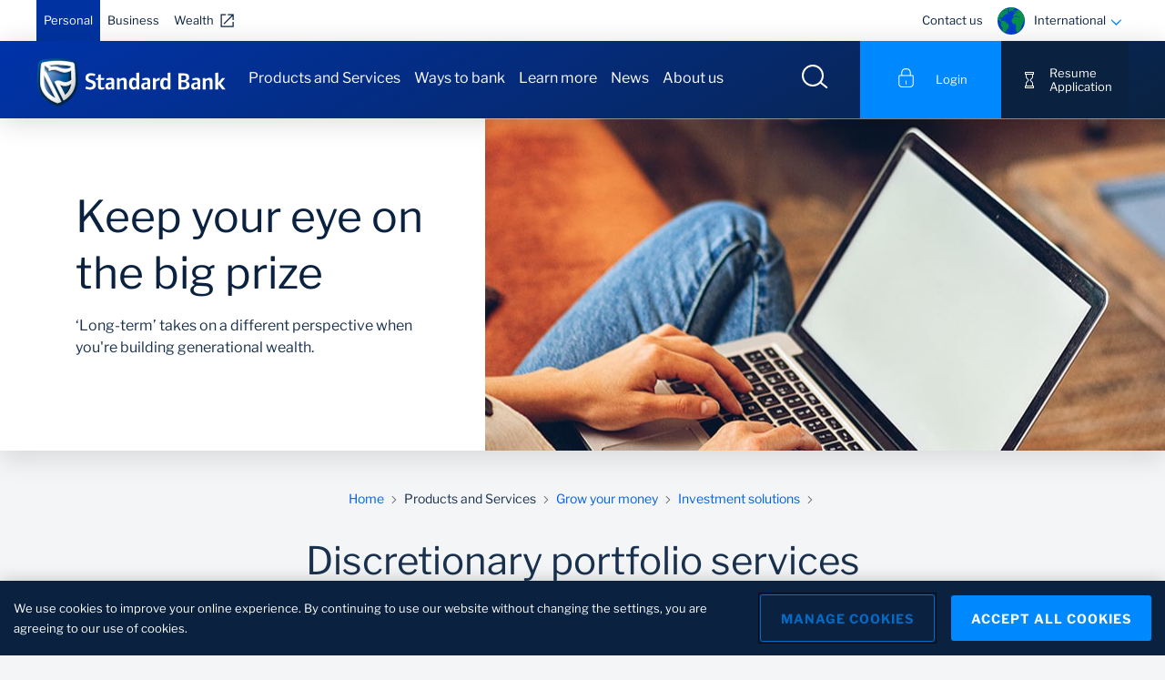

--- FILE ---
content_type: text/html;charset=UTF-8
request_url: https://international.standardbank.com/international/personal/products-and-services/grow/investment-solutions/discretionary-portfolio-services
body_size: 24299
content:
<!DOCTYPE html>












	
	
		
	




<html lang="en">
	<head>
		

<link rel="preconnect" href="https://static.ads-twitter.com">
<link rel="preconnect" href="https://www.googletagmanager.com">
<link rel="preconnect" href="https://www.googleadservices.com">
<link rel="preconnect" href="https://cdn.krxd.net">
<link rel="preconnect" href="https://connect.facebook.net">
<link rel="preconnect" href="https://assets.adobedtm.com">
<link rel="dns-prefetch" href="https://static.ads-twitter.com"/>
<link rel="dns-prefetch" href="https://www.googletagmanager.com"/>
<link rel="dns-prefetch" href="https://www.googleadservices.com"/>
<link rel="dns-prefetch" href="https://cdn.krxd.net"/>
<link rel="dns-prefetch" href="https://connect.facebook.net"/>
<link rel="dns-prefetch" href="https://assets.adobedtm.com"/>
<meta charset="UTF-8">
<meta http-equiv="X-UA-Compatible" content="ie=edge">
<meta name="viewport" content="width=device-width, initial-scale=1, shrink-to-fit=no">












	




	


























 








	
	





	


<meta name="title" content="Create your international discretionary portfolio today | Standard Bank">
<meta name="description" content="Build long-term wealth with a discretionary investment portfolio that exposes you to leading international assets and opportunities.">
<meta name="keywords" content="Create your international discretionary portfolio today">


<title>Create your international discretionary portfolio today | Standard Bank</title>






		























<script type="text/javascript" language="JavaScript">
var dtm_deviceCheck = /Mobile/i.test(navigator.userAgent) ? "Mobile" : "Desktop";
var dataLayer = {
	"articleName" : "",
	"articleCategory" : "",
	'leadID':"",
	'email_sha256':"",
	'hashed_msisdn':"",
	"application" : {
        "applicationID" : "",
        "applicationName" : "",
        "applicationStep" : "",
        "applicationProduct" : "",
        "applicationMethod" : "",
        "applicationStart" : false,
        "applicationComplete" : false
	},
	"search" : {
		"filter" : ""
	},
	"ecommerce" : {
		"product" : [{
			"category" : "",
			"family" : "",
			"sku" : "",
			"interestRate" : 0,
			"term" : 0,
			"monthlyRepayment" : 0,
			"productStatus" : ""
		}],
	},
	"sbgcatalog":{
			"objecttype":"Product",
			"pagetype":"Product_detail",
			"id":"ebac836f12179610VgnVCM1000008711960aRCRD",
			"name":"Discretionary portfolio services",
			"producttype":"",
			"currency":"",
			"published":"",
			"keyword":""
	},
	'deviceType' : dtm_deviceCheck,
	'domainName' : window.location.hostname,
	'formisSubmitted' : false,
	'formName' : '',
	'formStatus' : "",
	"loginStatus" : "guest",
	'numSearchResults' : '',
	'pageCategory' : 'Personal',
	'pageName' : 'Personal:Products and Services:Grow your money:Investment solutions:Discretionary portfolio services',
	 	
	'pageSubSection1' : 'Personal:Products and Services',
	'pageSubSection2' : 'Personal:Products and Services:Grow your money',
	'pageSubSection3' : 'Personal:Products and Services:Grow your money:Investment solutions',
	'pageSubSection4' : 'Personal:Products and Services:Grow your money:Investment solutions:Discretionary portfolio services',
	'searchTerm' : '',
	'siteBusinessUnit' : 'PBBI',
	'siteCountry' : "International",
	"siteErrorCode" : "",
	'siteLanguage' : 'English',
	"userInteraction": "",
	'userLoginSuccess' : '',
	'userRegistrationSuccess' : '',
	'websiteName' : "SBG PBB International",
	'websiteNameCode' : 'PBBI'
}
</script>
















	<!-- OneTrust Cookies Consent Notice start for international -->
	<script src="https://cdn.cookielaw.org/scripttemplates/otSDKStub.js"  type="text/javascript" charset="UTF-8" data-domain-script="de0b9e1e-b4e9-4eee-af36-81e2f022673d" data-dLayer-name="gtmDataLayer"></script>
	<script type="text/javascript">
		function OptanonWrapper() { }
	</script>
	<!-- OneTrust Cookies Consent Notice end for international -->









	       





	
	


	
	
		












 










		
		<script src="//assets.adobedtm.com/45b28ee1a4af/daccb3764ae9/launch-7e77d5fc7681.min.js" async></script>
		
	
	

		

































	       





	
	








	
	
	
		
			
		
		
			
			
			
			
			
			
			
			
			
			
			
				
				
				
				
				
				
				
				
				
				
				
				
				
				
				
				
			
				
	



	









	
	
	<link rel="canonical" href="https://international.standardbank.com/international/personal/products-and-services/grow/investment-solutions/discretionary-portfolio-services" />



	
	
	  <meta property="og:title" content="Create your international discretionary portfolio today" />
	



	
	
	  <meta property="og:type" content="" />
	


	
	
		  
		  <meta property="og:description" content="Build long-term wealth with a discretionary investment portfolio that exposes you to leading international assets and opportunities." />
	


	
	
	

		<meta property="og:url" content="https://international.standardbank.com/international/personal/products-and-services/grow/investment-solutions/discretionary-portfolio-services" />
	



	
	
	
		
			
			
				
				
				
				
					
					
						
					
					
					
				
				
					
					    
						
										
							
						
						<meta property="og:image" content="https://international.standardbank.com/static_file/SBG/Assets/Img/Wealth/WIN/personal/invest/SB_Discretionary_Portfolio_Services_Proportion4x3.jpg" />
					
					
					
			
			
				
			
		
		
	



	
	
		<meta property="og:video" content="" />
	

		














		



















	









	
		
		
		
			
			
		
	
	



		





  
	
 	
 		<link rel="shortcut icon" href='/static_file/assets/favicons/favicon.ico'>
 		<link rel="apple-touch-icon" sizes="57x57" href='/static_file/assets/favicons/apple-icon-57x57.png'>
		<link rel="apple-touch-icon" sizes="60x60" href='/static_file/assets/favicons/apple-icon-60x60.png'>
		<link rel="apple-touch-icon" sizes="72x72" href='/static_file/assets/favicons/apple-icon-72x72.png'>
		<link rel="apple-touch-icon" sizes="76x76" href='/static_file/assets/favicons/apple-icon-76x76.png'>
		<link rel="apple-touch-icon" sizes="114x114" href='/static_file/assets/favicons/apple-icon-114x114.png'>
		<link rel="apple-touch-icon" sizes="120x120" href='/static_file/assets/favicons/apple-icon-120x120.png'>
		<link rel="apple-touch-icon" sizes="144x144" href='/static_file/assets/favicons/apple-icon-144x144.png'>
		<link rel="apple-touch-icon" sizes="152x152" href='/static_file/assets/favicons/apple-icon-152x152.png'>
		<link rel="apple-touch-icon" sizes="180x180" href='/static_file/assets/favicons/apple-icon-180x180.png'>
		<link rel="icon" type="image/png" sizes="192x192" href='/static_file/assets/favicons/android-icon-192x192.png'>
 		<link rel="icon" type="image/png" sizes="32x32" href='/static_file/assets/favicons/favicon-32x32.png'>
		<link rel="icon" type="image/png" sizes="96x96" href='/static_file/assets/favicons/favicon-96x96.png'>
		<link rel="icon" type="image/png" sizes="16x16" href='/static_file/assets/favicons/favicon-16x16.png'>
 	


<link rel="manifest" href='/static_file/assets/favicons/manifest.json'>
<meta name="msapplication-config" content='/static_file/assets/favicons/browserconfig.xml' />
<meta name="msapplication-TileColor" content="#ffffff">
<meta name="msapplication-TileImage" content='/static_file/assets/favicons/ms-icon-144x144.png'>
<meta name="theme-color" content="#ffffff">
		
		
		


<link href="/static_file/assets/css/main.bundle.css" rel="stylesheet" type="text/css" />
<link href="/static_file/assets/SmartBanner/jquery.smartbanner.css" rel="stylesheet" type="text/css" />

		
		
	</head>
	<body>
		










  
		              
					   
					 
<!--  header section start-->
<header class="header" data-component="header">
   <!--  header header regions start here  -->
   
   <div class="header__top-bar">
   <div class="container">
      <div class="row" data-trackingregion="header nav">
         

















	
	
		
	









<div class="col col-1 col-lg-6">
	<ul class="header__top-bar-nav header__top-bar-nav--left" data-trackingregion="header nav">
		
		
			
		
			
				
			
		
			
		
			
		
			
		
		
			
			
			
			
			


   
      
      
         
         
            
         
      
   
   


			
			
				
			
			<li class="header__top-bar-nav-item header__top-bar-nav-item--active ">
				











 

	
		
		
		
		
		
		
		
		
		
		
			
				
		
			
			
		
				
				
		
			
			
		
		
		
		
		
		
		
		
	
	
 
				<a data-Id="link_content" data-intent="Navigational" data-scope="globalnav" data-text="personal | personal link click" href="/international/personal" class="" target="_self">Personal</a>
			</li>
		
			
			
			
			
			


   
      
      
         
         
            
         
      
   
   


			
			
			<li class="header__top-bar-nav-item  ">
				











 

	
		
		
		
		
		
		
		
		
		
		
			
				
		
			
			
		
				
				
		
			
			
		
		
		
		
		
		
		
		
	
	
 
				<a data-Id="link_content" data-intent="Navigational" data-scope="globalnav" data-text="personal | business link click" href="/international/business" class="" target="_self">Business</a>
			</li>
		
			
			
			
            	
         	
			
			


   
      
         
      
      
         
            
         
         
      
   
   


			
			
			<li class="header__top-bar-nav-item  ">
				











 

	
		
		
		
		
		
		
		
		
		
		
			
				
		
			
			
		
				
				
		
			
			
		
		
		
		
		
		
		
		
	
	
 
				<a data-Id="link_content" data-intent="Navigational" data-scope="globalnav" data-text="personal | wealth link click" href="https://wealthandinvestment.standardbank.com/" class="header__top-bar-nav-item__external" target="none">Wealth</a>
			</li>
		
	</ul>
</div><div class="col col-11 col-lg-6">
            <ul class="header__top-bar-nav header__top-bar-nav--right">
                        


















	
	
		
	








		
			

	



	


	
	
		
	
	



			<li class="header__top-bar-nav-item">
			        











 

	
		
		
		
		
		
		
		
		
		
		
			
				
		
			
			
		
				
				
		
			
			
		
		
		
		
		
		
		
		
	
	
 
					<a data-Id="link_content" data-intent="Navigational" data-scope="globallinks" data-text="header global links | contact us link click" href="/international/personal/contact-us" target="_self">Contact us</a>
			</li>
		



















	
	
		
	










 





   

 

	

   


    
 
  
 

<li class="header__top-bar-nav-item">
	<div class="header__top-bar-country js-country-selector-open">
		<div class="header__top-bar-country-icon">				
	    	<i data-component="icon" data-icon="flag-global" data-gradient="" data-path="/static_file/assets/icons/" class="icon "></i>
		</div>
		
			
			
				<div class="header__top-bar-country-title">International</div>
			
			
		
		<div class="header__top-bar-country-dropdown">
			<i class="icon " data-icon="icon-arrow-accordian" data-component="icon" data-path="/file_source/assets/icons/" data-gradient=""></i>
		</div>
	</div>
</li>
<div class="country-selector country-selector__modal" data-component="country-selector">
   <div class="container" data-trackingregion="country selector">
      <span class="country-selector__close"> 
      <i data-component="icon" data-icon="icon-close" data-path="/static_file/assets/icons/" class="icon "> </i>
      </span>
      <div class="title title--module-sub-title text-center">Choose your country or region</div>
      <div class="country-selector__search">
         <i data-component="icon" data-icon="icon-search-black" class="icon " data-path="/static_file/assets/icons/"></i> 
         <input class="country-selector__search-input"	placeholder="Start typing the country name here" type="text">
      </div>
      
       
         <div class="country-selector__section" 	data-section="Africa">
            <span class="title title--entrance"> Africa </span>
            <div class="country-selector__section-content">
               
                  
                  
                     
                        











 

	
		
		
		
		
		
		
		
		
		
		
			
				
		
			
			
		
				
				
		
			
			
		
		
		
		
		
		
		
		
	
	
 
					 	<a data-Id="link_content" data-intent="Navigational" data-scope="siteselector" data-text="africa | angola icon click" href="http://www.standardbank.co.ao" class="country-selector__section-country" data-country="Angola" data-section="Africa" rel="nofollow" target="_blank">
                           



 




   


                           
                              <i data-component="icon" data-icon="flag-angola" class="icon" data-path="/static_file/SBG/Assets/icon/SA/flags/" data-gradient=""></i>
                           
                           <span>Angola</span>
                        </a>
                     
                  
                     
                        











 

	
		
		
		
		
		
		
		
		
		
		
			
				
		
			
			
		
				
				
		
			
			
		
		
		
		
		
		
		
		
	
	
 
					 	<a data-Id="link_content" data-intent="Navigational" data-scope="siteselector" data-text="africa | botswana icon click" href="http://www.stanbicbank.co.bw" class="country-selector__section-country" data-country="Botswana" data-section="Africa" rel="nofollow" target="_blank">
                           



 




   


                           
                              <i data-component="icon" data-icon="flag-botswana" class="icon" data-path="/static_file/SBG/Assets/icon/SA/flags/" data-gradient=""></i>
                           
                           <span>Botswana</span>
                        </a>
                     
                  
                     
                        











 

	
		
		
		
		
		
		
		
		
		
		
			
				
		
			
			
		
				
				
		
			
			
		
		
		
		
		
		
		
		
	
	
 
					 	<a data-Id="link_content" data-intent="Navigational" data-scope="siteselector" data-text="africa | côte-d'ivoire icon click" href="http://www.stanbicbank.com.ci" class="country-selector__section-country" data-country="Côte-d'Ivoire" data-section="Africa" rel="nofollow" target="_blank">
                           



 




   


                           
                              <i data-component="icon" data-icon="cote-d-ivoire" class="icon" data-path="/static_file/SBG/Assets/icon/SA/flags/" data-gradient=""></i>
                           
                           <span>Côte-d'Ivoire</span>
                        </a>
                     
                  
                     
                        











 

	
		
		
		
		
		
		
		
		
		
		
			
				
		
			
			
		
				
				
		
			
			
		
		
		
		
		
		
		
		
	
	
 
					 	<a data-Id="link_content" data-intent="Navigational" data-scope="siteselector" data-text="africa | drc icon click" href="http://www.standardbank.cd" class="country-selector__section-country" data-country="DRC" data-section="Africa" rel="nofollow" target="_blank">
                           



 




   


                           
                              <i data-component="icon" data-icon="flag-drc" class="icon" data-path="/static_file/SBG/Assets/icon/SA/flags/" data-gradient=""></i>
                           
                           <span>DRC</span>
                        </a>
                     
                  
                     
                        











 

	
		
		
		
		
		
		
		
		
		
		
			
				
		
			
			
		
				
				
		
			
			
		
		
		
		
		
		
		
		
	
	
 
					 	<a data-Id="link_content" data-intent="Navigational" data-scope="siteselector" data-text="africa | egypt icon click" href="https://corporateandinvestment.standardbank.com/cib/global/who-we-are/about-us/our-footprint/africa/egypt" class="country-selector__section-country" data-country="Egypt" data-section="Africa" rel="nofollow" target="_blank">
                           



 




   


                           
                              <i data-component="icon" data-icon="country_flag_egypt" class="icon" data-path="/static_file/SBG/Assets/icon/SA/flags/" data-gradient=""></i>
                           
                           <span>Egypt</span>
                        </a>
                     
                  
                     
                        











 

	
		
		
		
		
		
		
		
		
		
		
			
				
		
			
			
		
				
				
		
			
			
		
		
		
		
		
		
		
		
	
	
 
					 	<a data-Id="link_content" data-intent="Navigational" data-scope="siteselector" data-text="africa | eswatini icon click" href="http://www.standardbank.co.sz" class="country-selector__section-country" data-country="Eswatini" data-section="Africa" rel="nofollow" target="_blank">
                           



 




   


                           
                              <i data-component="icon" data-icon="flag-swaziland" class="icon" data-path="/static_file/SBG/Assets/icon/SA/flags/" data-gradient=""></i>
                           
                           <span>Eswatini</span>
                        </a>
                     
                  
                     
                        











 

	
		
		
		
		
		
		
		
		
		
		
			
				
		
			
			
		
				
				
		
			
			
		
		
		
		
		
		
		
		
	
	
 
					 	<a data-Id="link_content" data-intent="Navigational" data-scope="siteselector" data-text="africa | ghana icon click" href="https://www.stanbicbank.com.gh/" class="country-selector__section-country" data-country="Ghana" data-section="Africa" rel="nofollow" target="_blank">
                           



 




   


                           
                              <i data-component="icon" data-icon="flag-ghana" class="icon" data-path="/static_file/SBG/Assets/icon/SA/flags/" data-gradient=""></i>
                           
                           <span>Ghana</span>
                        </a>
                     
                  
                     
                        











 

	
		
		
		
		
		
		
		
		
		
		
			
				
		
			
			
		
				
				
		
			
			
		
		
		
		
		
		
		
		
	
	
 
					 	<a data-Id="link_content" data-intent="Navigational" data-scope="siteselector" data-text="africa | kenya icon click" href="https://www.stanbicbank.co.ke/" class="country-selector__section-country" data-country="Kenya" data-section="Africa" rel="nofollow" target="_blank">
                           



 




   


                           
                              <i data-component="icon" data-icon="flag-kenya" class="icon" data-path="/static_file/SBG/Assets/icon/SA/flags/" data-gradient=""></i>
                           
                           <span>Kenya</span>
                        </a>
                     
                  
                     
                        











 

	
		
		
		
		
		
		
		
		
		
		
			
				
		
			
			
		
				
				
		
			
			
		
		
		
		
		
		
		
		
	
	
 
					 	<a data-Id="link_content" data-intent="Navigational" data-scope="siteselector" data-text="africa | lesotho icon click" href="http://www.standardlesothobank.co.ls" class="country-selector__section-country" data-country="Lesotho" data-section="Africa" rel="nofollow" target="_blank">
                           



 




   


                           
                              <i data-component="icon" data-icon="flag-lesotho" class="icon" data-path="/static_file/SBG/Assets/icon/SA/flags/" data-gradient=""></i>
                           
                           <span>Lesotho</span>
                        </a>
                     
                  
                     
                        











 

	
		
		
		
		
		
		
		
		
		
		
			
				
		
			
			
		
				
				
		
			
			
		
		
		
		
		
		
		
		
	
	
 
					 	<a data-Id="link_content" data-intent="Navigational" data-scope="siteselector" data-text="africa | malawi icon click" href="http://www.standardbank.co.mw" class="country-selector__section-country" data-country="Malawi" data-section="Africa" rel="nofollow" target="_blank">
                           



 




   


                           
                              <i data-component="icon" data-icon="flag-malawi" class="icon" data-path="/static_file/SBG/Assets/icon/SA/flags/" data-gradient=""></i>
                           
                           <span>Malawi</span>
                        </a>
                     
                  
                     
                        











 

	
		
		
		
		
		
		
		
		
		
		
			
				
		
			
			
		
				
				
		
			
			
		
		
		
		
		
		
		
		
	
	
 
					 	<a data-Id="link_content" data-intent="Navigational" data-scope="siteselector" data-text="africa | mauritius icon click" href="http://www.standardbank.mu" class="country-selector__section-country" data-country="Mauritius" data-section="Africa" rel="nofollow" target="_blank">
                           



 




   


                           
                              <i data-component="icon" data-icon="flag-mauritius" class="icon" data-path="/static_file/SBG/Assets/icon/SA/flags/" data-gradient=""></i>
                           
                           <span>Mauritius</span>
                        </a>
                     
                  
                     
                        











 

	
		
		
		
		
		
		
		
		
		
		
			
				
		
			
			
		
				
				
		
			
			
		
		
		
		
		
		
		
		
	
	
 
					 	<a data-Id="link_content" data-intent="Navigational" data-scope="siteselector" data-text="africa | mozambique icon click" href="https://www.standardbank.co.mz/" class="country-selector__section-country" data-country="Mozambique" data-section="Africa" rel="nofollow" target="_blank">
                           



 




   


                           
                              <i data-component="icon" data-icon="flag-mozambique" class="icon" data-path="/static_file/SBG/Assets/icon/SA/flags/" data-gradient=""></i>
                           
                           <span>Mozambique</span>
                        </a>
                     
                  
                     
                        











 

	
		
		
		
		
		
		
		
		
		
		
			
				
		
			
			
		
				
				
		
			
			
		
		
		
		
		
		
		
		
	
	
 
					 	<a data-Id="link_content" data-intent="Navigational" data-scope="siteselector" data-text="africa | namibia icon click" href="http://www.standardbank.com.na" class="country-selector__section-country" data-country="Namibia" data-section="Africa" rel="nofollow" target="_blank">
                           



 




   


                           
                              <i data-component="icon" data-icon="flag-namibia" class="icon" data-path="/static_file/SBG/Assets/icon/SA/flags/" data-gradient=""></i>
                           
                           <span>Namibia</span>
                        </a>
                     
                  
                     
                        











 

	
		
		
		
		
		
		
		
		
		
		
			
				
		
			
			
		
				
				
		
			
			
		
		
		
		
		
		
		
		
	
	
 
					 	<a data-Id="link_content" data-intent="Navigational" data-scope="siteselector" data-text="africa | nigeria icon click" href="http://www.stanbicibtcbank.com" class="country-selector__section-country" data-country="Nigeria" data-section="Africa" rel="nofollow" target="_blank">
                           



 




   


                           
                              <i data-component="icon" data-icon="flag-nigeria" class="icon" data-path="/static_file/SBG/Assets/icon/SA/flags/" data-gradient=""></i>
                           
                           <span>Nigeria</span>
                        </a>
                     
                  
                     
                        











 

	
		
		
		
		
		
		
		
		
		
		
			
				
		
			
			
		
				
				
		
			
			
		
		
		
		
		
		
		
		
	
	
 
					 	<a data-Id="link_content" data-intent="Navigational" data-scope="siteselector" data-text="africa | south africa icon click" href="https://www.standardbank.co.za/" class="country-selector__section-country" data-country="South Africa" data-section="Africa" rel="nofollow" target="_blank">
                           



 





   

                           
                              <i data-component="icon" data-icon="flag-south-africa" class="icon" data-path="/static_file/SBG/Assets/icon/SA/flags/" data-gradient=""></i>
                           
                           <span>South Africa</span>
                        </a>
                     
                  
                     
                        











 

	
		
		
		
		
		
		
		
		
		
		
			
				
		
			
			
		
				
				
		
			
			
		
		
		
		
		
		
		
		
	
	
 
					 	<a data-Id="link_content" data-intent="Navigational" data-scope="siteselector" data-text="africa | tanzania icon click" href="http://www.stanbicbank.co.tz" class="country-selector__section-country" data-country="Tanzania" data-section="Africa" rel="nofollow" target="_blank">
                           



 




   


                           
                              <i data-component="icon" data-icon="flag-tanzania" class="icon" data-path="/static_file/SBG/Assets/icon/SA/flags/" data-gradient=""></i>
                           
                           <span>Tanzania</span>
                        </a>
                     
                  
                     
                        











 

	
		
		
		
		
		
		
		
		
		
		
			
				
		
			
			
		
				
				
		
			
			
		
		
		
		
		
		
		
		
	
	
 
					 	<a data-Id="link_content" data-intent="Navigational" data-scope="siteselector" data-text="africa | uganda icon click" href="http://www.stanbicbank.co.ug" class="country-selector__section-country" data-country="Uganda" data-section="Africa" rel="nofollow" target="_blank">
                           



 




   


                           
                              <i data-component="icon" data-icon="flag-uganda" class="icon" data-path="/static_file/SBG/Assets/icon/SA/flags/" data-gradient=""></i>
                           
                           <span>Uganda</span>
                        </a>
                     
                  
                     
                        











 

	
		
		
		
		
		
		
		
		
		
		
			
				
		
			
			
		
				
				
		
			
			
		
		
		
		
		
		
		
		
	
	
 
					 	<a data-Id="link_content" data-intent="Navigational" data-scope="siteselector" data-text="africa | zambia icon click" href="http://www.stanbicbank.co.zm" class="country-selector__section-country" data-country="Zambia" data-section="Africa" rel="nofollow" target="_blank">
                           



 




   


                           
                              <i data-component="icon" data-icon="flag-zambia" class="icon" data-path="/static_file/SBG/Assets/icon/SA/flags/" data-gradient=""></i>
                           
                           <span>Zambia</span>
                        </a>
                     
                  
                     
                        











 

	
		
		
		
		
		
		
		
		
		
		
			
				
		
			
			
		
				
				
		
			
			
		
		
		
		
		
		
		
		
	
	
 
					 	<a data-Id="link_content" data-intent="Navigational" data-scope="siteselector" data-text="africa | zimbabwe icon click" href="http://www.stanbicbank.co.zw" class="country-selector__section-country" data-country="Zimbabwe" data-section="Africa" rel="nofollow" target="_blank">
                           



 




   


                           
                              <i data-component="icon" data-icon="flag-zimbabwe" class="icon" data-path="/static_file/SBG/Assets/icon/SA/flags/" data-gradient=""></i>
                           
                           <span>Zimbabwe</span>
                        </a>
                     
                  
               
            </div>
         </div>
      
       
         <div class="country-selector__section" 	data-section="Americas">
            <span class="title title--entrance"> Americas </span>
            <div class="country-selector__section-content">
               
                  
                  
                     
                        











 

	
		
		
		
		
		
		
		
		
		
		
			
				
		
			
			
		
				
				
		
			
			
		
		
		
		
		
		
		
		
	
	
 
					 	<a data-Id="link_content" data-intent="Navigational" data-scope="siteselector" data-text="americas | united states of america icon click" href="https://corporateandinvestment.standardbank.com/cib/global/country-presence/americas/usa" class="country-selector__section-country" data-country="United States of America" data-section="Americas" rel="nofollow" target="_blank">
                           



 




   


                           
                              <i data-component="icon" data-icon="flag-united-states" class="icon" data-path="/static_file/SBG/Assets/icon/SA/flags/" data-gradient=""></i>
                           
                           <span>United States of America</span>
                        </a>
                     
                  
               
            </div>
         </div>
      
       
         <div class="country-selector__section" 	data-section="Asia Middle East">
            <span class="title title--entrance"> Asia Middle East </span>
            <div class="country-selector__section-content">
               
                  
                  
                     
                        











 

	
		
		
		
		
		
		
		
		
		
		
			
				
		
			
			
		
				
				
		
			
			
		
		
		
		
		
		
		
		
	
	
 
					 	<a data-Id="link_content" data-intent="Navigational" data-scope="siteselector" data-text="asia middle east | china icon click" href="https://corporateandinvestment.standardbank.com/cib/global/country-presence/asia/china" class="country-selector__section-country" data-country="China" data-section="Asia Middle East" rel="nofollow" target="_blank">
                           



 




   


                           
                              <i data-component="icon" data-icon="flag-china" class="icon" data-path="/static_file/SBG/Assets/icon/SA/flags/" data-gradient=""></i>
                           
                           <span>China</span>
                        </a>
                     
                  
                     
                        











 

	
		
		
		
		
		
		
		
		
		
		
			
				
		
			
			
		
				
				
		
			
			
		
		
		
		
		
		
		
		
	
	
 
					 	<a data-Id="link_content" data-intent="Navigational" data-scope="siteselector" data-text="asia middle east | united arab emirates icon click" href="https://corporateandinvestment.standardbank.com/cib/global/country-presence/asia/united-arab-emirates" class="country-selector__section-country" data-country="United Arab Emirates" data-section="Asia Middle East" rel="nofollow" target="_blank">
                           



 




   


                           
                              <i data-component="icon" data-icon="flag-united-arab-emirates" class="icon" data-path="/static_file/SBG/Assets/icon/SA/flags/" data-gradient=""></i>
                           
                           <span>United Arab Emirates</span>
                        </a>
                     
                  
               
            </div>
         </div>
      
       
         <div class="country-selector__section" 	data-section="Europe">
            <span class="title title--entrance"> Europe </span>
            <div class="country-selector__section-content">
               
                  
                  
                     
                        











 

	
		
		
		
		
		
		
		
		
		
		
			
				
		
			
			
		
				
				
		
			
			
		
		
		
		
		
		
		
		
	
	
 
					 	<a data-Id="link_content" data-intent="Navigational" data-scope="siteselector" data-text="europe | isle of man icon click" href="https://international.standardbank.com/international/personal" class="country-selector__section-country" data-country="Isle of Man" data-section="Europe" rel="nofollow" target="_blank">
                           



 




   


                           
                              <i data-component="icon" data-icon="flag-isle-of-man" class="icon" data-path="/static_file/SBG/Assets/icon/SA/flags/" data-gradient=""></i>
                           
                           <span>Isle of Man</span>
                        </a>
                     
                  
                     
                        











 

	
		
		
		
		
		
		
		
		
		
		
			
				
		
			
			
		
				
				
		
			
			
		
		
		
		
		
		
		
		
	
	
 
					 	<a data-Id="link_content" data-intent="Navigational" data-scope="siteselector" data-text="europe | jersey icon click" href="https://international.standardbank.com/international/personal" class="country-selector__section-country" data-country="Jersey" data-section="Europe" rel="nofollow" target="_blank">
                           



 




   


                           
                              <i data-component="icon" data-icon="flag-jersey" class="icon" data-path="/static_file/SBG/Assets/icon/SA/flags/" data-gradient=""></i>
                           
                           <span>Jersey</span>
                        </a>
                     
                  
                     
                        











 

	
		
		
		
		
		
		
		
		
		
		
			
				
		
			
			
		
				
				
		
			
			
		
		
		
		
		
		
		
		
	
	
 
					 	<a data-Id="link_content" data-intent="Navigational" data-scope="siteselector" data-text="europe | united kingdom icon click" href="https://corporateandinvestment.standardbank.com/cib/global/country-presence/europe/united-kingdom" class="country-selector__section-country" data-country="United Kingdom" data-section="Europe" rel="nofollow" target="_blank">
                           



 




   


                           
                              <i data-component="icon" data-icon="flag-united-kingdom" class="icon" data-path="/static_file/SBG/Assets/icon/SA/flags/" data-gradient=""></i>
                           
                           <span>United Kingdom</span>
                        </a>
                     
                  
               
            </div>
         </div>
      
   </div>
</div></ul>
         </div>
      </div>
   </div>
</div>

   
   <div class="header__secondary-bar">
		<div class="container">
			<div class="header__secondary-bar-wrapper">



















	
	
	  
		


					



















 	



 	



 	



 	



 	



 	




	
	
	
		
			
			
                    
            
			
	  
	  
	


	
	
			
	
  	

  
	
		
		
	 
  	
	
   	
	   
		 
			
					
				
		
 


	
	   
		 
			
					
				
		
 

 







 
		
	  	
	







 




		 	

<div class="header__secondary-bar-left">
	<a href="/international/personal" class="header__logo header__logo--full">
		<div class="header__logo__full">
			  
				
				
			 		<i data-component="icon" data-icon="header-full" data-path="/file_source/assets/icons" class="icon "> </i>
			  	  
			 
		</div>
	</a>
</div>

















	
	
		
	












 





	
	
		
	
















 






   

   
      
   

   

   

   

<ul class="header__secondary-bar-nav" data-trackingregion="header nav > personal">
   
      
         
         	














 




            
            
	            
	               
	               
	            
	            
            	
               		
						 


















 




               			 














 



  
               			 
                     	 
                     	 
                     	 
                     	 
  
   
   	  
      
      
   
  
  
               			
               			
	                        
	                        
	                        	<li class="header__secondary-bar-nav-item">
									











 

	
		
		
		
		
		
		
		
		
		
		
			
				
		
			
			
		
				
				
		
			
			
		
		
		
		
		
		
		
		
	
	
 
									<a data-Id="link_content" data-intent="Navigational" data-scope="meganav" data-text="personal | products and services link click" class="heading one" href="javascript:void()">Products and Services</a>
								
	                        
	                   	
                     		
                        		<div class="header__mega-menu header__mega-menu-navigation">
                           			<div class="container">
                              			<div style="width: 100%; display: inline-block; float: left; background-color: #F3F3F4;">
                                 			<div class="row row-eq-height">
			                                    <div class="col-2" style="background-color: #F3F3F4; padding-right: 0px;">
			                                       <ul class="header__mega-menu-nav" data-trackingregion="header nav > personal > products and services">
			                                          
			                                             
				                                             
				                                                

				                                             
				                                             <li class="header__mega-menu-nav-item header__mega-menu-nav-item--active"	data-section="Bank with us" >
				                                                <div class="header__mega-menu-nav-item-fill-width"></div>
				                                                <span>Bank with us</span>




				                                             </li>
			                                          
			                                             
				                                             
				                                             <li class="header__mega-menu-nav-item "	data-section="Borrow for your needs" >
				                                                <div class="header__mega-menu-nav-item-fill-width"></div>
				                                                <span>Borrow for your needs</span>




				                                             </li>
			                                          
			                                             
				                                             
				                                             <li class="header__mega-menu-nav-item "	data-section="Grow your money" >
				                                                <div class="header__mega-menu-nav-item-fill-width"></div>
				                                                <span>Grow your money</span>




				                                             </li>
			                                          
			                                             
				                                             
				                                             <li class="header__mega-menu-nav-item "	data-section="Leaving a legacy" >
				                                                <div class="header__mega-menu-nav-item-fill-width"></div>
				                                                <span>Leaving a legacy</span>




				                                             </li>
			                                          
			                                       </ul>
			                                    </div>
                                    			<div class="col-10" style="background-color: #ffffff;">
                                       				
                                       				 














 




                                       					
                                          				
				                                        
				                                           

				                                        
                                          				

			                                            
			                                            	
																
															
															


			                                            											
										   				<div class="header__mega-menu-nav-content header__mega-menu-nav-content--active" data-section="Bank with us">
                                             				<div class="row" style="position: relative; z-index: 1;">

			                                                
			                                                   






			                                                      <div class="col-7">
			                                                   
			                                                   
			                                                
			                                                 
												    	
                                                   <div class="row">
                                                      
                                                      	 














 




                                                      	 














 




                                                         
                                                         
                                                            
                                                            
                                                               
                                                            
                                                         
                                                         
		                                                   
		                                                      <div class="col-6">
		                                                   
		                                                    
		                                                   
		                                                
		                                                    
                                                           		 <ul class="header__mega-menu-nav-content-link" data-trackingregion="header nav > personal > products and services > bank with us > international bank accounts">
                                                               
                                                               	  
                                                                  
                                                                     <li class="header__mega-menu-nav-content-link-item">
                                                                        


















 




																		
																		
																		
																		
																		
  
  
																		
																			
																				











 

	
		
		
		
		
		
		
		
		
		
		
			
				
		
			
			
		
				
				
		
			
			
		
		
		
		
		
		
		
		
	
	
 
																				<a data-Id="link_content" data-intent="Navigational" data-scope="meganav" data-text="personal | products and services | bank with us | international bank accounts link click" class="heading" href="/international/personal/products-and-services/bank/international-bank-accounts" target="">International bank accounts</a>
																			
																			
																		
                                                                     </li>
                                                                  
                                                               
                                                                  
                                                                     
                                                                     














 




                                                                     














 




                                                                     














 




                                                                        
                                                                         
                                                                           
                                                                     		
                                                                              
                                                                                 
                                                                                    
                                                                                       
                                                                                    
                                                                                    
                                                                                       
                                                                                    
                                                                                 
                                                                              
																			
                                                                 			 	
                                                               				
                                                                              
                                                                              
                                                          					  
                                                                                                                                              
                                                                        
                                                                           
                                                                              <li class="header__mega-menu-nav-content-link-item">
						
                                                                                 











 

	
		
		
		
		
		
		
		
		
		
		
			
				
		
			
			
		
				
				
		
			
			
		
		
		
		
		
		
		
		
	
	
 
																				 <a data-Id="link_content" data-intent="Navigational" data-scope="meganav" data-text="personal | products and services | bank with us | international bank accounts | see all accounts link click"  href="/international/personal/products-and-services/bank/international-bank-accounts" target="_self">See all accounts</a>
                                                                              </li>
                                                                           
                                                                           
                                                                        
                                                                     
                                                                     














 




                                                                     














 




                                                                     














 




                                                                        
                                                                         
                                                                           
                                                          					  
                                                              					 
                                                            					
                                                                                                                                              
                                                                        
                                                                           
                                                                              <li class="header__mega-menu-nav-content-link-item">
						
                                                                                 











 

	
		
		
		
		
		
		
		
		
		
		
			
				
		
			
			
		
				
				
		
			
			
		
		
		
		
		
		
		
		
	
	
 
																				 <a data-Id="link_content" data-intent="Navigational" data-scope="meganav" data-text="personal | products and services | bank with us | international bank accounts | compare accounts link click"  href="/international/personal/products-and-services/bank/international-bank-accounts/compare-accounts" target="_self">Compare accounts</a>
                                                                              </li>
                                                                           
                                                                           
                                                                        
                                                                     
                                                                     














 




                                                                     














 




                                                                     














 




                                                                        
                                                                         
                                                                           
                                                          					  
                                                              					 
                                                            					
                                                                                                                                              
                                                                        
                                                                           
                                                                              <li class="header__mega-menu-nav-content-link-item">
						
                                                                                 











 

	
		
		
		
		
		
		
		
		
		
		
			
				
		
			
			
		
				
				
		
			
			
		
		
		
		
		
		
		
		
	
	
 
																				 <a data-Id="link_content" data-intent="Navigational" data-scope="meganav" data-text="personal | products and services | bank with us | international bank accounts | manage your account link click"  href="/international/personal/products-and-services/bank/international-bank-accounts/manage-your-account" target="_self">Manage your account</a>
                                                                              </li>
                                                                           
                                                                           
                                                                        
                                                                      <!--  level four channel for loop closed -->
                                                                  
                                                                  
                                                               
                                                                
                                                           		 </ul>
                                                           		 </div> 
                                                            
                                                         
                                                       <!-- level3 channel for loop closed -->
                                                  	 </div>  <!-- for each row is closed -->
                                                   
                                                </div> <!--  col-12/col-7 is closed -->
                                                 <!-- If the second level channel have meganav pane then display respective articles,teaser or news -->
                                                          
	
		<!--  Test SBG-CONTENT-LIST-->
		
			
				
				
					
						<div class="col-5">
							<div class="header__mega-menu-nav-content--bluebox">
								<div class="header__mega-menu-nav-content--bluebox__category"></div>
								<div class="header__mega-menu-nav-content--bluebox__title">More card. More benefits.</div>
								<div class="header__mega-menu-nav-content--bluebox__description">Discover luxury benefits with our new Visa debit cards that let you live the life you want.</div>
								
									


					





















 	



 	



 	



 	



 	




	
	
	
		
			
				
			
			
			
	  
	  
	


	
	
  	

  
	
	 
  	
	
   	
	   
		 
			
					
				
		
 


	
	   
		 
			
					
				
		
 

 







 
									<div class="header__mega-menu-nav-content--bluebox__button">
										











 

	
		
		
		
		
		
		
		
		
		
		
			
				
		
			
			
		
				
				
		
			
			
		
		
		
		
		
		
		
		
	
	
 
										<a data-Id="link_content" data-intent="Navigational" data-scope="meganav" data-text="more card. more benefits. | personal | products and services | bank with us | find out more link click" href="/international/personal/products-and-services/bank/international-bank-accounts/manage-your-account/visa-premium-debit-card" data-id="header_nav_link" data-text="Find out more" target="_self" class="button button--white"> Find out more </a>
									</div>
								
							</div>
						</div>
					
					<!-- BU-AREA-CONTACT -->
					
					<!-- SBG-ARTICLE -->
					
				
			
		
	

                                             </div>
                                             		
														     
																
																
																	
																
															
																	
                                             <!--  row is closed -->
                                          </div>
                                       
                                       				 














 




                                       					
                                          				
				                                        
                                          				

			                                            
			                                            	
																
															
															


			                                            											
										   				<div class="header__mega-menu-nav-content " data-section="Borrow for your needs">
                                             				<div class="row" style="position: relative; z-index: 1;">

			                                                
			                                                   






			                                                      <div class="col-7">
			                                                   
			                                                   
			                                                
			                                                 
												    	
                                                   <div class="row">
                                                      
                                                      	 














 




                                                      	 














 




                                                         
                                                         
                                                            
                                                            
                                                               
                                                            
                                                         
                                                         
		                                                   
		                                                      <div class="col-6">
		                                                   
		                                                    
		                                                   
		                                                
		                                                    
                                                           		 <ul class="header__mega-menu-nav-content-link" data-trackingregion="header nav > personal > products and services > borrow for your needs > loans">
                                                               
                                                               	  
                                                                  
                                                                     <li class="header__mega-menu-nav-content-link-item">
                                                                        


















 




																		
																		
																		
																		
																		
  
  
																		
																			
																				











 

	
		
		
		
		
		
		
		
		
		
		
			
				
		
			
			
		
				
				
		
			
			
		
		
		
		
		
		
		
		
	
	
 
																				<a data-Id="link_content" data-intent="Navigational" data-scope="meganav" data-text="personal | products and services | borrow for your needs | loans link click" class="heading" href="/international/personal/products-and-services/borrow/loans" target="">Loans</a>
																			
																			
																		
                                                                     </li>
                                                                  
                                                               
                                                                  
                                                                     
                                                                     














 




                                                                     














 




                                                                     














 




                                                                        
                                                                         
                                                                           
                                                                     		
                                                                              
                                                                                 
                                                                                    
                                                                                       
                                                                                    
                                                                                    
                                                                                       
                                                                                    
                                                                                 
                                                                              
																			
                                                                 			 	
                                                               				
                                                                              
                                                                              
                                                          					  
                                                                                                                                              
                                                                        
                                                                           
                                                                              <li class="header__mega-menu-nav-content-link-item">
						
                                                                                 











 

	
		
		
		
		
		
		
		
		
		
		
			
				
		
			
			
		
				
				
		
			
			
		
		
		
		
		
		
		
		
	
	
 
																				 <a data-Id="link_content" data-intent="Navigational" data-scope="meganav" data-text="personal | products and services | borrow for your needs | loans | see all loans link click"  href="/international/personal/products-and-services/borrow/loans" target="_self">See all loans</a>
                                                                              </li>
                                                                           
                                                                           
                                                                        
                                                                     
                                                                     














 




                                                                     














 




                                                                     














 




                                                                        
                                                                         
                                                                           
                                                                     		
                                                                              
                                                                                 
                                                                                    
                                                                                    
                                                                                       
                                                                                    
                                                                                 
                                                                              
																			
                                                                              
                                                                              
                                                          					  
                                                                                                                                              
                                                                        
                                                                           
                                                                              <li class="header__mega-menu-nav-content-link-item">
						
                                                                                 











 

	
		
		
		
		
		
		
		
		
		
		
			
				
		
			
			
		
				
				
		
			
			
		
		
		
		
		
		
		
		
	
	
 
																				 <a data-Id="link_content" data-intent="Navigational" data-scope="meganav" data-text="personal | products and services | borrow for your needs | loans | compare loans link click"  href="/international/personal/products-and-services/borrow/loans/compare" target="_self">Compare loans</a>
                                                                              </li>
                                                                           
                                                                           
                                                                        
                                                                      <!--  level four channel for loop closed -->
                                                                  
                                                                  
                                                               
                                                                
                                                           		 </ul>
                                                           		 </div> 
                                                            
                                                         
                                                       <!-- level3 channel for loop closed -->
                                                  	 </div>  <!-- for each row is closed -->
                                                   
                                                </div> <!--  col-12/col-7 is closed -->
                                                 <!-- If the second level channel have meganav pane then display respective articles,teaser or news -->
                                                          
	
		<!--  Test SBG-CONTENT-LIST-->
		
			
				
				
					
						<div class="col-5">
							<div class="header__mega-menu-nav-content--bluebox">
								<div class="header__mega-menu-nav-content--bluebox__category">Personal loans</div>
								<div class="header__mega-menu-nav-content--bluebox__title">Borrow to invest in UK rental property</div>
								<div class="header__mega-menu-nav-content--bluebox__description">Find out how you can get a residential property loan as a non-citizen.</div>
								
									


					





















 	



 	



 	



 	



 	




	
	
	
		
			
				
			
			
			
	  
	  
	


	
	
  	

  
	
	 
  	
	
   	
	   
		 
			
					
				
		
 


	
	   
		 
			
					
				
		
 

 







 
									<div class="header__mega-menu-nav-content--bluebox__button">
										











 

	
		
		
		
		
		
		
		
		
		
		
			
				
		
			
			
		
				
				
		
			
			
		
		
		
		
		
		
		
		
	
	
 
										<a data-Id="link_content" data-intent="Navigational" data-scope="meganav" data-text="borrow to invest in uk rental property | personal | products and services | borrow for your needs | find out more link click" href="/international/personal/products-and-services/borrow/loans/uk-property-loan" data-id="header_nav_link" data-text="Find out more" target="_self" class="button button--white"> Find out more </a>
									</div>
								
							</div>
						</div>
					
					<!-- BU-AREA-CONTACT -->
					
					<!-- SBG-ARTICLE -->
					
				
			
		
	

                                             </div>
                                             		
														     
																
																
																	
																
															
																	
                                             <!--  row is closed -->
                                          </div>
                                       
                                       				 














 




                                       					
                                          				
				                                        
                                          				

			                                            
			                                            	
																
															
															


			                                            											
										   				<div class="header__mega-menu-nav-content " data-section="Grow your money">
                                             				<div class="row" style="position: relative; z-index: 1;">

			                                                
			                                                   






			                                                      <div class="col-7">
			                                                   
			                                                   
			                                                
			                                                 
												    	
                                                   <div class="row">
                                                      
                                                      	 














 




                                                      	 














 




                                                         
                                                         
                                                            
                                                            
                                                               
                                                            
                                                         
                                                         
		                                                   
		                                                      <div class="col-6">
		                                                   
		                                                    
		                                                   
		                                                
		                                                    
                                                           		 <ul class="header__mega-menu-nav-content-link" data-trackingregion="header nav > personal > products and services > grow your money > savings accounts">
                                                               
                                                               	  
                                                                  
                                                                     <li class="header__mega-menu-nav-content-link-item">
                                                                        


















 




																		
																		
																		
																		
																		
  
  
																		
																			
																				











 

	
		
		
		
		
		
		
		
		
		
		
			
				
		
			
			
		
				
				
		
			
			
		
		
		
		
		
		
		
		
	
	
 
																				<a data-Id="link_content" data-intent="Navigational" data-scope="meganav" data-text="personal | products and services | grow your money | savings accounts link click" class="heading" href="/international/personal/products-and-services/grow/savings-accounts" target="">Savings accounts</a>
																			
																			
																		
                                                                     </li>
                                                                  
                                                               
                                                                  
                                                                     
                                                                     














 




                                                                     














 




                                                                     














 




                                                                        
                                                                         
                                                                           
                                                                     		
                                                                              
                                                                                 
                                                                                    
                                                                                       
                                                                                    
                                                                                    
                                                                                       
                                                                                    
                                                                                 
                                                                              
																			
                                                                 			 	
                                                               				
                                                                              
                                                                              
                                                          					  
                                                                                                                                              
                                                                        
                                                                           
                                                                              <li class="header__mega-menu-nav-content-link-item">
						
                                                                                 











 

	
		
		
		
		
		
		
		
		
		
		
			
				
		
			
			
		
				
				
		
			
			
		
		
		
		
		
		
		
		
	
	
 
																				 <a data-Id="link_content" data-intent="Navigational" data-scope="meganav" data-text="personal | products and services | grow your money | savings accounts | see all accounts link click"  href="/international/personal/products-and-services/grow/savings-accounts" target="_self">See all accounts</a>
                                                                              </li>
                                                                           
                                                                           
                                                                        
                                                                     
                                                                     














 




                                                                     














 




                                                                     














 




                                                                        
                                                                         
                                                                           
                                                          					  
                                                              					 
                                                            					
                                                                                                                                              
                                                                        
                                                                           
                                                                              <li class="header__mega-menu-nav-content-link-item">
						
                                                                                 











 

	
		
		
		
		
		
		
		
		
		
		
			
				
		
			
			
		
				
				
		
			
			
		
		
		
		
		
		
		
		
	
	
 
																				 <a data-Id="link_content" data-intent="Navigational" data-scope="meganav" data-text="personal | products and services | grow your money | savings accounts | compare savings accounts link click"  href="/international/personal/products-and-services/grow/savings-accounts/compare-savings-accounts" target="_self">Compare savings accounts</a>
                                                                              </li>
                                                                           
                                                                           
                                                                        
                                                                      <!--  level four channel for loop closed -->
                                                                  
                                                                  
                                                               
                                                                
                                                           		 </ul>
                                                           		 </div> 
                                                            
                                                         
                                                      
                                                      	 














 




                                                      	 














 




                                                         
                                                         
                                                            
                                                            
                                                               
                                                            
                                                         
                                                         
		                                                   
		                                                      <div class="col-6">
		                                                   
		                                                    
		                                                   
		                                                
		                                                    
                                                           		 <ul class="header__mega-menu-nav-content-link" data-trackingregion="header nav > personal > products and services > grow your money > investment solutions">
                                                               
                                                               	  
                                                                  
                                                                     <li class="header__mega-menu-nav-content-link-item">
                                                                        


















 




																		
																		
																		
																		
																		
  
  
																		
																			
																				











 

	
		
		
		
		
		
		
		
		
		
		
			
				
		
			
			
		
				
				
		
			
			
		
		
		
		
		
		
		
		
	
	
 
																				<a data-Id="link_content" data-intent="Navigational" data-scope="meganav" data-text="personal | products and services | grow your money | investment solutions link click" class="heading" href="/international/personal/products-and-services/grow/investment-solutions" target="">Investment solutions</a>
																			
																			
																		
                                                                     </li>
                                                                  
                                                               
                                                                  
                                                                     
                                                                     














 




                                                                     














 




                                                                     














 




                                                                        
                                                                         
                                                                           
                                                          					  
                                                              					 
                                                            					
                                                                                                                                              
                                                                        
                                                                           
                                                                              <li class="header__mega-menu-nav-content-link-item">
						
                                                                                 











 

	
		
		
		
		
		
		
		
		
		
		
			
				
		
			
			
		
				
				
		
			
			
		
		
		
		
		
		
		
		
	
	
 
																				 <a data-Id="link_content" data-intent="Navigational" data-scope="meganav" data-text="personal | products and services | grow your money | investment solutions | structured products link click"  href="/international/personal/products-and-services/grow/investment-solutions/structured-products" target="_self">Structured Products</a>
                                                                              </li>
                                                                           
                                                                           
                                                                        
                                                                     
                                                                     














 




                                                                     














 




                                                                     














 




                                                                        
                                                                         
                                                                           
                                                                     		
                                                                              
                                                                                 
                                                                                    
                                                                                       
                                                                                    
                                                                                    
                                                                                       
                                                                                    
                                                                                 
                                                                              
																			
                                                                              
                                                                                 
                                                                              
                                                                              
                                                          					  
                                                                                                                                              
                                                                        
                                                                           
                                                                              <li class="header__mega-menu-nav-content-link-item">
						
                                                                                 











 

	
		
		
		
		
		
		
		
		
		
		
			
				
		
			
			
		
				
				
		
			
			
		
		
		
		
		
		
		
		
	
	
 
																				 <a data-Id="link_content" data-intent="Navigational" data-scope="meganav" data-text="personal | products and services | grow your money | investment solutions | discretionary portfolio services link click"  href="/international/personal/products-and-services/grow/investment-solutions/discretionary-portfolio-services" target="_self">Discretionary Portfolio Services</a>
                                                                              </li>
                                                                           
                                                                           
                                                                        
                                                                     
                                                                     














 




                                                                     














 




                                                                     














 




                                                                        
                                                                         
                                                                           
                                                                     		
                                                                              
                                                                                 
                                                                                    
                                                                                       
                                                                                    
                                                                                    
                                                                                       
                                                                                    
                                                                                 
                                                                              
																			
                                                                              
                                                                                 
                                                                              
                                                                              
                                                          					  
                                                                                                                                              
                                                                        
                                                                           
                                                                              <li class="header__mega-menu-nav-content-link-item">
						
                                                                                 











 

	
		
		
		
		
		
		
		
		
		
		
			
				
		
			
			
		
				
				
		
			
			
		
		
		
		
		
		
		
		
	
	
 
																				 <a data-Id="link_content" data-intent="Navigational" data-scope="meganav" data-text="personal | products and services | grow your money | investment solutions | stockbroking services link click"  href="/international/personal/products-and-services/grow/investment-solutions/stockbroking" target="_self">Stockbroking Services</a>
                                                                              </li>
                                                                           
                                                                           
                                                                        
                                                                      <!--  level four channel for loop closed -->
                                                                  
                                                                  
                                                               
                                                                
                                                           		 </ul>
                                                           		 </div> 
                                                            
                                                         
                                                       <!-- level3 channel for loop closed -->
                                                  	 </div>  <!-- for each row is closed -->
                                                   
                                                </div> <!--  col-12/col-7 is closed -->
                                                 <!-- If the second level channel have meganav pane then display respective articles,teaser or news -->
                                                          
	
		<!--  Test SBG-CONTENT-LIST-->
		
			
				
				
					
						<div class="col-5">
							<div class="header__mega-menu-nav-content--bluebox">
								<div class="header__mega-menu-nav-content--bluebox__category">Investment Management</div>
								<div class="header__mega-menu-nav-content--bluebox__title">View your investment portfolio online</div>
								<div class="header__mega-menu-nav-content--bluebox__description">Stay on top of your international investments with our real-time portfolio tools.</div>
								
									


					





















 	



 	



 	



 	



 	




	
	
	
		
			
				
			
			
			
	  
	  
	


	
	
  	

  
	
	 
  	
	
   	
	   
		 
			
					
				
		
 


	
	   
		 
			
					
				
		
 

 







 
									<div class="header__mega-menu-nav-content--bluebox__button">
										











 

	
		
		
		
		
		
		
		
		
		
		
			
				
		
			
			
		
				
				
		
			
			
		
		
		
		
		
		
		
		
	
	
 
										<a data-Id="link_content" data-intent="Navigational" data-scope="meganav" data-text="view your investment portfolio online | personal | products and services | grow your money | find out more link click" href="/international/personal/ways-to-bank/investment-portal" data-id="header_nav_link" data-text="Find out more" target="_self" class="button button--white"> Find out more </a>
									</div>
								
							</div>
						</div>
					
					<!-- BU-AREA-CONTACT -->
					
					<!-- SBG-ARTICLE -->
					
				
			
		
	

                                             </div>
                                             		
														     
																
																
																	
																
															
																	
                                             <!--  row is closed -->
                                          </div>
                                       
                                       				 














 




                                       					
                                          				
				                                        
                                          				

			                                            
			                                            	
																
															
															


			                                            											
										   				<div class="header__mega-menu-nav-content " data-section="Leaving a legacy">
                                             				<div class="row" style="position: relative; z-index: 1;">

			                                                
			                                                   






			                                                      <div class="col-7">
			                                                   
			                                                   
			                                                
			                                                 
												    	
                                                   <div class="row">
                                                      
                                                      	 














 




                                                      	 














 




                                                         
                                                         
                                                            
                                                            
                                                               
                                                            
                                                         
                                                         
		                                                   
		                                                      <div class="col-6">
		                                                   
		                                                    
		                                                   
		                                                
		                                                    
                                                           		 <ul class="header__mega-menu-nav-content-link" data-trackingregion="header nav > personal > products and services > leaving a legacy > fiduciary services">
                                                               
                                                               	  
                                                                  
                                                               
                                                                  
                                                                  
                                                                     
                                                                     <li class="header__mega-menu-nav-content-link-item">
                                                                     	
																			
																			
																			


















 




																			
																			
																			
																			
																			
  
  
																			
																				
																					











 

	
		
		
		
		
		
		
		
		
		
		
			
				
		
			
			
		
				
				
		
			
			
		
		
		
		
		
		
		
		
	
	
 
																					<a data-Id="link_content" data-intent="Navigational" data-scope="meganav" data-text="personal | products and services | leaving a legacy | fiduciary services link click" class="heading" href="/international/personal/products-and-services/preserve-what-matters/fiduciary-services" target="_self">Fiduciary services</a>
																				
																				
																			
                                                                      	  
                                                                         		 <span class="header__mega-menu-nav-content-link-item__description">Our team of Fiduciary professionals will assist in creating structures that suit your needs
</span>
                                                                           

																			
																			
																			
																				
																				











 

	
		
		
		
		
		
		
		
		
		
		
			
				
		
			
			
		
				
				
		
			
			
		
		
		
		
		
		
		
		
	
	
 
																				<a data-Id="link_content" data-intent="Navigational" data-scope="meganav" data-text="personal | products and services | leaving a legacy | fiduciary services | learn more link click" class="header__mega-menu-nav-content-link-item__link" target="_self" href="/international/personal/products-and-services/preserve-what-matters/fiduciary-services">
																				 <span class="link__text">
																					
																						 
																								Learn more
																						
																						
																					
																				 </span>
																				</a>
																		   
                                                                      </li>
                                                                     
                                                                  
                                                               
                                                                
                                                           		 </ul>
                                                           		 </div> 
                                                            
                                                         
                                                       <!-- level3 channel for loop closed -->
                                                  	 </div>  <!-- for each row is closed -->
                                                   
                                                </div> <!--  col-12/col-7 is closed -->
                                                 <!-- If the second level channel have meganav pane then display respective articles,teaser or news -->
                                                          
	
		<!--  Test SBG-CONTENT-LIST-->
		
			
				
				
					
					<!-- BU-AREA-CONTACT -->
					
					<!-- SBG-ARTICLE -->
						
					    				
						
							
							  <div class="col-5">
								
	 									
								<div class="header__mega-menu-nav-content--news">
									<div class="header__mega-menu-nav-content--news-header">
										<div class="header__mega-menu-nav-content--news-header-left">
											<span class="header__mega-menu-nav-content--news-header-title">Latest article </span>
										</div>
										
									</div>
									<div class="header__mega-menu-nav-content--news-wrapper">
										
											 <div class="header__mega-menu-nav-content--news-image">










 





	
	
		
	











	




	
	
		
		  
			<picture>
			   
				                                     
					
						
						
                                               		 
					
						
						
                                               		 
					
						
						
                                               	
                                                    	
							
                                                       	<source srcset="/static_file/SBG/Assets/Img/Wealth/WIN/personal/grow/SBOffshore2023_SBW_1094016478_Landscape.jpg" media="(min-width: 1024px)">	
							<source srcset="/static_file/SBG/Assets/Img/Wealth/WIN/personal/grow/SBOffshore2023_SBW_1094016478_Landscape.jpg" media="(min-width: 768px)">
							<img  class='responsive-image ' src="/static_file/SBG/Assets/Img/Wealth/WIN/personal/grow/SBOffshore2023_SBW_1094016478_Landscape.jpg" alt="Passing the torch 14 format - image">
							 
					
						
						
                                               		 
					
						
						
                                               		 
					
						
						
                                               		 
					
						
						
                                               		 
					
						
						
                                               		 
					
						
						
                                               		 
					
						
						
                                               		 
					
						
						
                                               		 
					
						
						
                                               		 
					
						
						
                                               		 
					
						
						
                                               		 
					
                			
				
				
			 
		</picture>		
	
</div>
										
										<div class="header__mega-menu-nav-content--news-content">
											
											
											   
													<div class="header__mega-menu-nav-content--news-content__category">Estate & Succession Planning | Fri Oct 18 00:00:00 SAST 2024</div>
											     
											    
											     
																						
											<div class="header__mega-menu-nav-content--news-content__title">Passing the Torch: Engaging the Next Generation in Family Wealth</div>
											<div class="header__mega-menu-nav-content--news-content__description">It is true that traditional wealth planning is being revolutionised by the influence of the next generation (the “Next Gen”).</div>
											
											<div class="header__mega-menu-nav-content--news-content__links">
												 
												











 

	
		
		
		
		
		
		
		
		
		
		
			
				
		
			
			
		
				
				
		
			
			
		
		
		
		
		
		
		
		
	
	
 
												<a data-Id="link_content" data-intent="Navigational" data-scope="meganav" data-text="passing the torch: engaging the next generation in family wealth | personal | products and services | leaving a legacy | read more link click" href="/international/personal/learn-more/estate-and-succession-planning/passing-the-torch-engaging-the-next-generation-in-family-wealth"  data-id="header_nav_link" data-text="Read more" class="link"> 
													<span class="link__text"> Read more </span>
												</a>
											</div>
										</div>
									</div>
								</div>
							</div>
							
													
										
						
					
				
			
		
	

                                             </div>
                                             		
														     
																
																
																	
																	   <div style="display: inline-block; position:absolute; right: 30px; top: 0; background-color: #F3F3F4; width: 39%; height: 100%;"></div>
																	
																
															
																	
                                             <!--  row is closed -->
                                          </div>
                                        <!-- level2 for loop closed -->
                                    </div>
                                 </div>
                              </div>
                           </div>
                        </div>
                     
                  </li>
               
               
            
         
         	














 




            
            
	            
	            
            	
               		
               
                  
                  
                  
                     
                     
                     
                     
                     
                        
                        
                        
                           
                        
                     
                     


















 




					 
					 
					 
					 
					 
  
  
					 
                  
                  
                  
	                        
	                        	<li class="header__secondary-bar-nav-item same">
                     				











 

	
		
		
		
		
		
		
		
		
		
		
			
				
		
			
			
		
				
				
		
			
			
		
		
		
		
		
		
		
		
	
	
 
									<a data-Id="link_content" data-intent="Navigational" data-scope="meganav" data-text="personal | ways to bank link click" href="/international/personal/ways-to-bank" target="">Ways to bank</a>
                  				</li>                       
							
	                        
	                   	
                  
                  
               
            
         
         	














 




            
            
	            
	            
            	
               		
               
                  
                  
                  
                     
                     
                     
                     
                     
                        
                        
                        
                           
                        
                     
                     


















 




					 
					 
					 
					 
					 
  
  
					 
                  
                  
                  
	                        
	                        	<li class="header__secondary-bar-nav-item same">
                     				











 

	
		
		
		
		
		
		
		
		
		
		
			
				
		
			
			
		
				
				
		
			
			
		
		
		
		
		
		
		
		
	
	
 
									<a data-Id="link_content" data-intent="Navigational" data-scope="meganav" data-text="personal | learn more link click" href="/international/personal/learn-more" target="">Learn more</a>
                  				</li>                       
							
	                        
	                   	
                  
                  
               
            
         
         	














 




            
            
	            
	            
            	
               		
               
                  
                  
                  
                     
                     
                     
                     
                     
                        
                        
                        
                           
                        
                     
                     


















 




					 
					 
					 
					 
					 
  
  
					 
                  
                  
                  
	                        
	                        	<li class="header__secondary-bar-nav-item same">
                     				











 

	
		
		
		
		
		
		
		
		
		
		
			
				
		
			
			
		
				
				
		
			
			
		
		
		
		
		
		
		
		
	
	
 
									<a data-Id="link_content" data-intent="Navigational" data-scope="meganav" data-text="personal | news link click" href="/international/personal/news" target="">News</a>
                  				</li>                       
							
	                        
	                   	
                  
                  
               
            
         
         	














 




            
            
	            
	               
	               
	            
	            
            	
               		
						 


















 




               			 














 



  
               			 
                     	 
                     	 
                     	 
                     	 
  
  
               			
               			
	                        
	                        	<li class="header__secondary-bar-nav-item">
									











 

	
		
		
		
		
		
		
		
		
		
		
			
				
		
			
			
		
				
				
		
			
			
		
		
		
		
		
		
		
		
	
	
 
									<a data-Id="link_content" data-intent="Navigational" data-scope="meganav" data-text="personal | about us link click" class="heading one" href="/international/personal/about-us" >About us</a>
								                       
							
	                        
	                   	
                     		
                        		<div class="header__mega-menu header__mega-menu-navigation">
                           			<div class="container">
                              			<div style="width: 100%; display: inline-block; float: left; background-color: #F3F3F4;">
                                 			<div class="row row-eq-height">
			                                    <div class="col-2" style="background-color: #F3F3F4; padding-right: 0px;">
			                                       <ul class="header__mega-menu-nav" data-trackingregion="header nav > personal > about us">
			                                          
			                                             
				                                             
				                                                

				                                             
				                                             <li class="header__mega-menu-nav-item header__mega-menu-nav-item--active"	data-section="About Standard Bank Offshore" >
				                                                <div class="header__mega-menu-nav-item-fill-width"></div>
				                                                <span>About Standard Bank Offshore</span>




				                                             </li>
			                                          
			                                             
				                                             
				                                             <li class="header__mega-menu-nav-item "	data-section="Working at Standard Bank Offshore" >
				                                                <div class="header__mega-menu-nav-item-fill-width"></div>
				                                                <span>Working at Standard Bank Offshore</span>




				                                             </li>
			                                          
			                                             
				                                             
				                                             <li class="header__mega-menu-nav-item "	data-section="Report to society" >
				                                                <div class="header__mega-menu-nav-item-fill-width"></div>
				                                                <span>Report to society</span>




				                                             </li>
			                                          
			                                       </ul>
			                                    </div>
                                    			<div class="col-10" style="background-color: #ffffff;">
                                       				
                                       				 














 




                                       					
                                          				
				                                        
				                                           

				                                        
                                          				

			                                            
			                                            	
																
															
															


			                                            											
										   				<div class="header__mega-menu-nav-content header__mega-menu-nav-content--active" data-section="About Standard Bank Offshore">
                                             				<div class="row" style="position: relative; z-index: 1;">

			                                                
			                                                   






			                                                      <div class="col-7">
			                                                   
			                                                   
			                                                
			                                                 
																<div class="row">
																	<div class="col-12">
																		<div class="header__mega-menu-nav-content--description"><p>Standard Bank Offshore is the partner of choice for individuals and businesses across Africa and beyond looking for seamless offshore banking solutions</p>

</div>	



																	</div>
																</div>
					                                      		
																<div class="row">
																	<div class="col-12">
																		<ul class="header__mega-menu-nav-content--description__links">






																			<li>
																			
																				
																																										
																				
																					
																				
																				


















 




																				
																				
																				
																				
																				
  
   
   	  
        
         
         
      
      
      
   
  
  
																				
																				
																				
																					
																					











 

	
		
		
		
		
		
		
		
		
		
		
			
				
		
			
			
		
				
				
		
			
			
		
		
		
		
		
		
		
		
	
	
 
																					<a data-Id="link_content" data-intent="Navigational" data-scope="meganav" data-text="personal | about us | about standard bank offshore | learn more link click"  href="/international/personal/about-us" class="link same">
																						<span class="link__text">																					
																							 
																								 
																										Learn more																								
																																														
																								
																							
																						</span>
																					</a>
																				
																				
																				
																				
																			</li>
																		</ul>
																	</div>
																</div>																
															
												  
                                                </div> <!--  col-12/col-7 is closed -->
                                                 <!-- If the second level channel have meganav pane then display respective articles,teaser or news -->
                                                          
	
		<!--  Test -->
		
	

                                             </div>
                                             					
                                             <!--  row is closed -->
                                          </div>
                                       
                                       				 














 




                                       					
                                          				
				                                        
                                          				

			                                            
			                                            	
																
															
															


			                                            											
										   				<div class="header__mega-menu-nav-content " data-section="Working at Standard Bank Offshore">
                                             				<div class="row" style="position: relative; z-index: 1;">

			                                                
			                                                   






			                                                      <div class="col-7">
			                                                   
			                                                   
			                                                
			                                                 
																<div class="row">
																	<div class="col-12">
																		<div class="header__mega-menu-nav-content--description"><p>Join a team of driven professionals who work across international banking, lending, investment, fiduciary and wealth management services.</p>

<p><a href="/international/personal/about-us/Working-at-Standard-Bank-Offshore/Isle-of-Man">Our Isle of Man office</a></p>

<p><a href="/international/personal/about-us/Working-at-Standard-Bank-Offshore/Jersey">Our Jersey office</a></p>

</div>	



																	</div>
																</div>
					                                      		
																<div class="row">
																	<div class="col-12">
																		<ul class="header__mega-menu-nav-content--description__links">






																			<li>
																			
																				
																																										
																				
																					
																				
																				


















 




																				
																				
																				
																				
																				
  
  
																				
																				
																				
																					
																					











 

	
		
		
		
		
		
		
		
		
		
		
			
				
		
			
			
		
				
				
		
			
			
		
		
		
		
		
		
		
		
	
	
 
																					<a data-Id="link_content" data-intent="Navigational" data-scope="meganav" data-text="personal | about us | working at standard bank offshore | join our team link click"  href="/international/personal/about-us/Working-at-Standard-Bank-Offshore" class="link same">
																						<span class="link__text">																					
																							 
																								 
																										Join our team																								
																																														
																								
																							
																						</span>
																					</a>
																				
																				
																				
																				
																			</li>
																		</ul>
																	</div>
																</div>																
															
												  
                                                </div> <!--  col-12/col-7 is closed -->
                                                 <!-- If the second level channel have meganav pane then display respective articles,teaser or news -->
                                                          
	
		<!--  Test -->
		
	

                                             </div>
                                             					
                                             <!--  row is closed -->
                                          </div>
                                       
                                       				 














 




                                       					
                                          				
				                                        
                                          				

			                                            
			                                            	
																
															
															


			                                            											
										   				<div class="header__mega-menu-nav-content " data-section="Report to society">
                                             				<div class="row" style="position: relative; z-index: 1;">

			                                                
			                                                   






			                                                      <div class="col-7">
			                                                   
			                                                   
			                                                
			                                                 
																<div class="row">
																	<div class="col-12">
																		<div class="header__mega-menu-nav-content--description">&nbsp;Our Report to Society outlines our four social, economic and environmental (SEE) impact areas
</div>	



																	</div>
																</div>
					                                      		
																<div class="row">
																	<div class="col-12">
																		<ul class="header__mega-menu-nav-content--description__links">






																			<li>
																			
																				
																																										
																				
																					
																				
																				


















 




																				
																				
																				
																				
																				
  
  
																				
																				
																				
																					
																					











 

	
		
		
		
		
		
		
		
		
		
		
			
				
		
			
			
		
				
				
		
			
			
		
		
		
		
		
		
		
		
	
	
 
																					<a data-Id="link_content" data-intent="Navigational" data-scope="meganav" data-text="personal | about us | report to society | find out more link click"  href="/international/personal/about-us/report-to-society" class="link same">
																						<span class="link__text">																					
																							 
																								 
																										Find out more																								
																																														
																								
																							
																						</span>
																					</a>
																				
																				
																				
																				
																			</li>
																		</ul>
																	</div>
																</div>																
															
												  
                                                </div> <!--  col-12/col-7 is closed -->
                                                 <!-- If the second level channel have meganav pane then display respective articles,teaser or news -->
                                                          
	
		<!--  Test -->
		
	

                                             </div>
                                             					
                                             <!--  row is closed -->
                                          </div>
                                        <!-- level2 for loop closed -->
                                    </div>
                                 </div>
                              </div>
                           </div>
                        </div>
                     
                  </li>
               
               
            
         
      
   
      
   
      
   
</ul><ul class="header__secondary-bar-right">
         		
            

















	
	
		
	











	


 


















 










	




	
	
		
		
			
				














 



				
					
				
			
				














 



				
			
		
	

<li class="header__secondary-bar-search">
	<i data-component="icon" data-icon="icon-search" data-path="/static_file/assets/icons/" class="icon "> </i>

	<div class="search" data-component="search" data-notfound="No results found for:" data-jsonfile="/static_file/SBG/conf/search/international_search__terms.json">
		<div class="search__overlay"></div>

		
		
		
		
		
		
		<form class="search__wrapper" role="search" method="get" action="/international/personal/search">
			<i data-component="icon" data-icon="icon-search-blue" data-path="/static_file/assets/icons/" class="icon "> </i>
			<i data-component="icon" data-icon="icon-close" data-path="/static_file/assets/icons/" class="icon "> </i>
			
			<input class="search__wrapper-input" placeholder="What are you looking for?" name="q" type="text" value="" autocomplete="off">
			
				<input name="sections" value="15014059df520610VgnVCM100000b619910aRCRD" class="hidden"/>
			
			<div class="search__results">
				<div class="search__results-content">
					<img class="search__results-busy" src='/static_file/assets/img/spinner.gif'>
				</div>
			</div>
		</form>
	</div>
</li>

















	
	
		
	











	




	
 


<li class="header__secondary-bar-login header__secondary-bar-login__resumeapplication">
	<a href="#"> 
		<i data-component="icon" data-icon="icon-onlinebanking-login" data-path="/static_file/assets/icons/" class="icon "></i>
		
<!-- 			<div class="header__secondary-bar-login-title header__secondary-bar-login-title--mobile"> -->

<!-- 			</div> -->
			<div class="header__secondary-bar-login-title header__secondary-bar-login-title--desktop">
				<span>Login</span>
			</div>
		 
		
	</a>
	
	
	   
	
		<div class="header__onlinebanking">
			<div class="header__onlinebanking--container">
			
				<div class="header__onlinebanking--container__close">
					<i data-component="icon" data-icon="icon-onlinebanking-close" data-gradient="" data-path="/file_source/assets/icons/" class="icon "></i>
				</div>
				
				<div class="header__onlinebanking--container__accordion">
					
					
						
						
							
						
					
						
						
							
						
						
				
				
					
						
						
							
							
							
								
							
							<div class="header__onlinebanking--container__accordion--tab">
								<input type="checkbox" id="onlinebankingaccordion1" name="onlinebankingaccordion" checked="checked">
								<label class="header__onlinebanking--container__accordion--tab__label" for="onlinebankingaccordion1">
									<a href="javascript:void();" data-intent="Transactional" data-scope="onlinebankinglinksv3" data-id="link_content"data-text="personal link click">
										Personal
									</a>
								</label>
								<div class="header__onlinebanking--container__accordion--tab__content">
									<div class="header__onlinebanking--container__accordion--tab__content--container">
										
										
											


					



















 	



 	



 	



 	



 	



 	




	
	
	
		
			
			
			
				
			
	  
	  
	


	
	
			
				
			
	
  	

  
	
		
		
	 
  	
	
   	
	   
		 
			
					
				
		
 


	
	   
		 
			
					
				
		
 

 







 
											
											
												
												<a href="https://bankonline.sboff.com/signin" target="_blank"
													data-intent="Transactional" data-scope="onlinebankinglinksv3" data-id="link_content"
													data-text = "personal | online banking button link click" 
													class="header__onlinebanking--container__accordion--tab__content--button ">
													Online Banking
													
												</a>
											
										
											


					



















 	



 	



 	



 	



 	



 	




	
	
	
		
			
			
			
				
			
	  
	  
	


	
	
			
				
			
	
  	

  
	
		
		
	 
  	
	
   	
	   
		 
			
					
				
		
 


	
	   
		 
			
					
				
		
 

 







 
											
											
												
												<a href="https://www-standardbank.eximiuscloud.com/eximius.portal/?v=djYuMC4xLjAzNQ%3D%3D" target="_blank"
													data-intent="Transactional" data-scope="onlinebankinglinksv3" data-id="link_content"
													data-text = "personal | investment portal button link click" 
													class="header__onlinebanking--container__accordion--tab__content--button ">
													Investment Portal
													
												</a>
											
										
											


					



















 	



 	



 	



 	



 	



 	




	
	
	
		
			
			
			
				
			
	  
	  
	


	
	
			
				
			
	
  	

  
	
		
		
	 
  	
	
   	
	   
		 
			
					
				
		
 


	
	   
		 
			
					
				
		
 

 







 
											
											
												
												<a href="https://investinternational.standardbank.com/ims/login" target="_blank"
													data-intent="Transactional" data-scope="onlinebankinglinksv3" data-id="link_content"
													data-text = "personal | international investment platform button link click" 
													class="header__onlinebanking--container__accordion--tab__content--button ">
													INTERNATIONAL INVESTMENT PLATFORM
													
												</a>
											
										
										
										<!-- END OF BUTTONS -->
										
										
											


					



















 	



 	



 	



 	



 	



 	




	
	
	
		
			
			
			
				
			
	  
	  
	


	
	
			
				
			
	
  	

  
	
		
		
	 
  	
	
   	
	   
		 
			
					
				
		
 


	
	   
		 
			
					
				
		
 

 







 
											
											
										
											


					



















 	



 	



 	



 	



 	



 	




	
	
	
		
			
			
			
				
			
	  
	  
	


	
	
			
				
			
	
  	

  
	
		
		
	 
  	
	
   	
	   
		 
			
					
				
		
 


	
	   
		 
			
					
				
		
 

 







 
											
											
										
											


					



















 	



 	



 	



 	



 	



 	




	
	
	
		
			
			
			
				
			
	  
	  
	


	
	
			
				
			
	
  	

  
	
		
		
	 
  	
	
   	
	   
		 
			
					
				
		
 


	
	   
		 
			
					
				
		
 

 







 
											
											
										
									</div>
								</div>
								
							</div>
						
					
						
						
							
							
							
								
							
							<div class="header__onlinebanking--container__accordion--tab">
								<input type="checkbox" id="onlinebankingaccordion2" name="onlinebankingaccordion" checked="checked">
								<label class="header__onlinebanking--container__accordion--tab__label" for="onlinebankingaccordion2">
									<a href="javascript:void();" data-intent="Transactional" data-scope="onlinebankinglinksv3" data-id="link_content"data-text="business link click">
										Business
									</a>
								</label>
								<div class="header__onlinebanking--container__accordion--tab__content">
									<div class="header__onlinebanking--container__accordion--tab__content--container">
										
										
											


					



















 	



 	



 	



 	



 	



 	




	
	
	
		
			
			
			
				
			
	  
	  
	


	
	
			
	
  	

  
	
		
		
	 
  	
	
   	
	   
		 
			
					
				
		
 


	
	   
		 
			
					
				
		
 

 







 
											
											
										
										
										<!-- END OF BUTTONS -->
										
										
											


					



















 	



 	



 	



 	



 	



 	




	
	
	
		
			
			
			
				
			
	  
	  
	


	
	
			
	
  	

  
	
		
		
	 
  	
	
   	
	   
		 
			
					
				
		
 


	
	   
		 
			
					
				
		
 

 







 
											
											
												
												<a href="https://www-standardbank.eximiuscloud.com/eximius.portal/?v=djYuMC4xLjAzNQ%3D%3D" target="_blank" 
													data-intent="Transactional" data-scope="onlinebankinglinksv3" data-id="link_content"
													data-text = "business | portfolio online link click"
													class="header__onlinebanking--container__accordion--tab__content--link ">
													Portfolio Online
													
												</a>
											
										
									</div>
								</div>
								
							</div>
						
						
				</div>
			
			</div>
		
		</div>
	
</li>
<!--  Pls do not remove header__secondary-bar-hamburger this -->	
<li class="header__secondary-bar-hamburger-container">
   <div class="header__hamburger js-hamburger">
      <span></span> <span></span> <span></span>
   </div>
</li>

















	
	
		
	






	<li class="header__secondary-bar-cart header__secondary-bar-cart__onlinebanking header__secondary-bar-cart__resumeapplication">
		<svg width="24" height="24" viewBox="0 0 24 24" fill="none" xmlns="http://www.w3.org/2000/svg">
			<path fill-rule="evenodd" clip-rule="evenodd" d="M7 3.5C7 3.22386 7.22386 3 7.5 3H16.5C16.7761 3 17 3.22386 17 3.5V5.5C17 5.77614 16.7761 6 16.5 6H16V7.79C16 8.53162 15.8625 9.11584 15.63 9.59755C15.3981 10.0778 15.0854 10.4273 14.7791 10.7139C14.6423 10.8419 14.5024 10.9612 14.3743 11.0704L14.3354 11.1036C14.1933 11.2248 14.0669 11.3342 13.952 11.4471C13.7717 11.6243 13.6326 11.7979 13.5376 12C13.6326 12.2021 13.7717 12.3757 13.952 12.5529C14.0669 12.6658 14.1933 12.7752 14.3354 12.8964L14.3743 12.9296C14.5023 13.0388 14.6423 13.1581 14.7791 13.2861C15.0854 13.5727 15.3981 13.9222 15.63 14.4024C15.8625 14.8842 16 15.4684 16 16.21V18H16.5C16.7761 18 17 18.2239 17 18.5V20.5C17 20.7761 16.7761 21 16.5 21H7.5C7.22386 21 7 20.7761 7 20.5V18.5C7 18.2239 7.22386 18 7.5 18H8V16.21C8 15.4684 8.13747 14.8842 8.37005 14.4024C8.60193 13.9222 8.91461 13.5727 9.22091 13.2861C9.35774 13.1581 9.49765 13.0388 9.6257 12.9296L9.66463 12.8964C9.80668 12.7752 9.93307 12.6658 10.048 12.5529C10.2283 12.3757 10.3674 12.2021 10.4624 12C10.3674 11.7979 10.2283 11.6243 10.048 11.4471C9.93307 11.3342 9.80668 11.2248 9.66463 11.1036L9.62569 11.0704C9.49764 10.9612 9.35773 10.8419 9.22091 10.7139C8.91461 10.4273 8.60193 10.0778 8.37005 9.59755C8.13747 9.11584 8 8.53162 8 7.79V6H7.5C7.22386 6 7 5.77614 7 5.5V3.5ZM9.27058 9.16276C9.11253 8.83541 9 8.40338 9 7.79V6H15V7.79C15 8.40338 14.8875 8.83541 14.7294 9.16276C14.5707 9.49155 14.3521 9.74393 14.0959 9.98363C13.9768 10.095 13.8544 10.1995 13.7237 10.311L13.6861 10.343C13.545 10.4635 13.394 10.5935 13.2512 10.7338C12.9611 11.0188 12.6846 11.3652 12.5257 11.8419C12.4914 11.9445 12.4914 12.0555 12.5257 12.1581C12.6846 12.6348 12.9611 12.9812 13.2512 13.2662C13.394 13.4065 13.545 13.5365 13.6861 13.657L13.7237 13.689C13.8543 13.8005 13.9768 13.905 14.0959 14.0164C14.3521 14.2561 14.5707 14.5084 14.7294 14.8372C14.8875 15.1646 15 15.5966 15 16.21V18H9V16.21C9 15.5966 9.11253 15.1646 9.27058 14.8372C9.42932 14.5084 9.64789 14.2561 9.90409 14.0164C10.0232 13.905 10.1457 13.8005 10.2764 13.689L10.3139 13.657C10.455 13.5365 10.606 13.4065 10.7488 13.2662C11.0389 12.9812 11.3154 12.6348 11.4743 12.1581C11.5086 12.0555 11.5086 11.9445 11.4743 11.8419C11.3154 11.3652 11.0389 11.0188 10.7488 10.7338C10.606 10.5935 10.455 10.4635 10.3139 10.343L10.2764 10.311C10.1457 10.1995 10.0232 10.095 9.90409 9.98363C9.64789 9.74393 9.42932 9.49155 9.27058 9.16276ZM8 5V4H16V5H8ZM16 19V20H8V19H16Z" fill="white"></path>
		</svg>
		
			<span>Resume Application</span>
		


		<div class="header__onlinebanking--cart">
			<div class="header__onlinebanking--cart--container">
				<div class="header__onlinebanking--cart--container__close">
					<i data-component="icon" data-icon="icon-onlinebanking-close"
						data-gradient="" data-path="/file_source/assets/icons/" class="icon ">
					</i>
				</div>
				<div class="header__onlinebanking--cart--container__basic">
					
						<div class="header__onlinebanking--container__basic--heading">Link to complete an online application</div>
					
					
						<div class="header__onlinebanking--cart--container__basic--description">
							If you have already started an online application for an account, please click on the link below to complete the process. To start a new application, apply via the product page
						</div>
					
					
						<div class="header__onlinebanking--cart--container__basic--links">
							
		               		
		                 		


					



















 	



 	



 	



 	



 	



 	




	
	
	
		
			
			
			
				
			
	  
	  
	


	
	
			
	
  	

  
	
		
		
	 
  	
	
   	
	   
		 
			
					
				
		
 


	
	   
		 
			
					
				
		
 

 







 
		                 		











 

	
		
		
		
		
		
		
		
		
		
		
			
				
		
			
			
		
				
				
		
			
			
		
		
		
		
		
		
		
		
	
	
 
		                 		<a data-Id="link_content" data-intent="Informational" data-scope="applicationcompletelogin" data-text="link to complete an online application | continue opening my bank account link click" href="https://standardbankgroupltd.my.site.com/sbo/s/" target="_blank" class="header__onlinebanking--container__accordion--tab__content--link">Continue opening my bank account </a>
		                 	
						</div>
					
				</div>
			</div>
		</div>
	</li>
</ul>

	</div>
  </div>
</div>

   
   <!--  header header regions end here  -->
   <!--  mobile header content starts here  -->
   <div class="header__mobile-menu">
      
      <div class="header__mobile-menu-top header__mobile-menu-top__flex">
	



















	
	
		
	








<div class="header__mobile-menu-top__country">
	<div class="header__mobile-menu-country js-country-selector-open">
		
			
				



 





   

				<img src='/static_file/SBG/Assets/icon/SA/flags/flag-global.svg' />
			
			
			
				
		
			
				<div class="header__top-bar-country-title">
					International
				</div>
			
			
			
	</div>
</div>


















	
	
		
	





<div class="header__mobile-menu-top__signin">
	<div class="header__mobile-menu-user">
		 <div class="header__mobile-menu-user-text text-white text-left">
		 	
		</div>
		<i data-component="icon" data-icon="icon-onlinebanking-login" class="icon " data-path="/static_file/assets/icons/"></i>
	</div>
</div>

















	
	
		
	




     
<div class="header__mobile-menu-top__cart">
	<div class="header__secondary-bar-cart header__secondary-bar-cart__onlinebanking--mobile">
		<svg width="24" height="24" viewBox="0 0 24 24" fill="none" xmlns="http://www.w3.org/2000/svg">
			<path fill-rule="evenodd" clip-rule="evenodd" d="M7 3.5C7 3.22386 7.22386 3 7.5 3H16.5C16.7761 3 17 3.22386 17 3.5V5.5C17 5.77614 16.7761 6 16.5 6H16V7.79C16 8.53162 15.8625 9.11584 15.63 9.59755C15.3981 10.0778 15.0854 10.4273 14.7791 10.7139C14.6423 10.8419 14.5024 10.9612 14.3743 11.0704L14.3354 11.1036C14.1933 11.2248 14.0669 11.3342 13.952 11.4471C13.7717 11.6243 13.6326 11.7979 13.5376 12C13.6326 12.2021 13.7717 12.3757 13.952 12.5529C14.0669 12.6658 14.1933 12.7752 14.3354 12.8964L14.3743 12.9296C14.5023 13.0388 14.6423 13.1581 14.7791 13.2861C15.0854 13.5727 15.3981 13.9222 15.63 14.4024C15.8625 14.8842 16 15.4684 16 16.21V18H16.5C16.7761 18 17 18.2239 17 18.5V20.5C17 20.7761 16.7761 21 16.5 21H7.5C7.22386 21 7 20.7761 7 20.5V18.5C7 18.2239 7.22386 18 7.5 18H8V16.21C8 15.4684 8.13747 14.8842 8.37005 14.4024C8.60193 13.9222 8.91461 13.5727 9.22091 13.2861C9.35774 13.1581 9.49765 13.0388 9.6257 12.9296L9.66463 12.8964C9.80668 12.7752 9.93307 12.6658 10.048 12.5529C10.2283 12.3757 10.3674 12.2021 10.4624 12C10.3674 11.7979 10.2283 11.6243 10.048 11.4471C9.93307 11.3342 9.80668 11.2248 9.66463 11.1036L9.62569 11.0704C9.49764 10.9612 9.35773 10.8419 9.22091 10.7139C8.91461 10.4273 8.60193 10.0778 8.37005 9.59755C8.13747 9.11584 8 8.53162 8 7.79V6H7.5C7.22386 6 7 5.77614 7 5.5V3.5ZM9.27058 9.16276C9.11253 8.83541 9 8.40338 9 7.79V6H15V7.79C15 8.40338 14.8875 8.83541 14.7294 9.16276C14.5707 9.49155 14.3521 9.74393 14.0959 9.98363C13.9768 10.095 13.8544 10.1995 13.7237 10.311L13.6861 10.343C13.545 10.4635 13.394 10.5935 13.2512 10.7338C12.9611 11.0188 12.6846 11.3652 12.5257 11.8419C12.4914 11.9445 12.4914 12.0555 12.5257 12.1581C12.6846 12.6348 12.9611 12.9812 13.2512 13.2662C13.394 13.4065 13.545 13.5365 13.6861 13.657L13.7237 13.689C13.8543 13.8005 13.9768 13.905 14.0959 14.0164C14.3521 14.2561 14.5707 14.5084 14.7294 14.8372C14.8875 15.1646 15 15.5966 15 16.21V18H9V16.21C9 15.5966 9.11253 15.1646 9.27058 14.8372C9.42932 14.5084 9.64789 14.2561 9.90409 14.0164C10.0232 13.905 10.1457 13.8005 10.2764 13.689L10.3139 13.657C10.455 13.5365 10.606 13.4065 10.7488 13.2662C11.0389 12.9812 11.3154 12.6348 11.4743 12.1581C11.5086 12.0555 11.5086 11.9445 11.4743 11.8419C11.3154 11.3652 11.0389 11.0188 10.7488 10.7338C10.606 10.5935 10.455 10.4635 10.3139 10.343L10.2764 10.311C10.1457 10.1995 10.0232 10.095 9.90409 9.98363C9.64789 9.74393 9.42932 9.49155 9.27058 9.16276ZM8 5V4H16V5H8ZM16 19V20H8V19H16Z" fill="white"></path>
		</svg>
	</div>
</div></div>

      
      <div class="header__mobile-menu__content header__mobile-menu__content--onlinebanking">
	



















	
	
		
	










	




	
 



   

	<div class="header__onlinebanking">
		<div class="header__onlinebanking--container">
			
			<div class="header__onlinebanking--container__close">
				<i data-component="icon" data-icon="icon-onlinebanking-close" data-gradient="" data-path="/file_source/assets/icons/" class="icon "></i>
			</div>
			
			
			<div class="header__onlinebanking--container__accordion">
				
				
					
					
						
					
				
					
					
						
					
					
			
			
				
					
					
					
						
						
						
							
						
						<div class="header__onlinebanking--container__accordion--tab">
							<input type="checkbox" id="mobileonlinebankingaccordion1" name="mobileonlinebankingaccordion" checked="checked">
							<label class="header__onlinebanking--container__accordion--tab__label" for="mobileonlinebankingaccordion1">
								<a href="javascript:void();" data-intent="Transactional" data-scope="onlinebankinglinksv3" data-id="link_content"data-text="Personal link click">
									Personal
								</a>
							</label>
							<div class="header__onlinebanking--container__accordion--tab__content">
								<div class="header__onlinebanking--container__accordion--tab__content--container">
									
									
											


					



















 	



 	



 	



 	



 	



 	




	
	
	
		
			
			
			
				
			
	  
	  
	


	
	
			
				
			
	
  	

  
	
		
		
	 
  	
	
   	
	   
		 
			
					
				
		
 


	
	   
		 
			
					
				
		
 

 







 
											
											
												
												<a href="https://bankonline.sboff.com/signin" target="_blank"
													data-intent="Transactional" data-scope="onlinebankinglinksv3" data-id="link_content"
													data-text = "Personal | Online Banking button link click"
													class="header__onlinebanking--container__accordion--tab__content--button ">
													Online Banking
													
												</a>
											
										
											


					



















 	



 	



 	



 	



 	



 	




	
	
	
		
			
			
			
				
			
	  
	  
	


	
	
			
				
			
	
  	

  
	
		
		
	 
  	
	
   	
	   
		 
			
					
				
		
 


	
	   
		 
			
					
				
		
 

 







 
											
											
												
												<a href="https://www-standardbank.eximiuscloud.com/eximius.portal/?v=djYuMC4xLjAzNQ%3D%3D" target="_blank"
													data-intent="Transactional" data-scope="onlinebankinglinksv3" data-id="link_content"
													data-text = "Personal | Investment Portal button link click"
													class="header__onlinebanking--container__accordion--tab__content--button ">
													Investment Portal
													
												</a>
											
										
											


					



















 	



 	



 	



 	



 	



 	




	
	
	
		
			
			
			
				
			
	  
	  
	


	
	
			
				
			
	
  	

  
	
		
		
	 
  	
	
   	
	   
		 
			
					
				
		
 


	
	   
		 
			
					
				
		
 

 







 
											
											
												
												<a href="https://investinternational.standardbank.com/ims/login" target="_blank"
													data-intent="Transactional" data-scope="onlinebankinglinksv3" data-id="link_content"
													data-text = "Personal | INTERNATIONAL INVESTMENT PLATFORM button link click"
													class="header__onlinebanking--container__accordion--tab__content--button ">
													INTERNATIONAL INVESTMENT PLATFORM
													
												</a>
											
										
										
										<!-- END OF BUTTONS -->
										
										
											


					



















 	



 	



 	



 	



 	



 	




	
	
	
		
			
			
			
				
			
	  
	  
	


	
	
			
				
			
	
  	

  
	
		
		
	 
  	
	
   	
	   
		 
			
					
				
		
 


	
	   
		 
			
					
				
		
 

 







 
											
											
										
											


					



















 	



 	



 	



 	



 	



 	




	
	
	
		
			
			
			
				
			
	  
	  
	


	
	
			
				
			
	
  	

  
	
		
		
	 
  	
	
   	
	   
		 
			
					
				
		
 


	
	   
		 
			
					
				
		
 

 







 
											
											
										
											


					



















 	



 	



 	



 	



 	



 	




	
	
	
		
			
			
			
				
			
	  
	  
	


	
	
			
				
			
	
  	

  
	
		
		
	 
  	
	
   	
	   
		 
			
					
				
		
 


	
	   
		 
			
					
				
		
 

 







 
											
											
										
								</div>
							</div>
							
						</div>
					
				
					
					
					
						
						
						
							
						
						<div class="header__onlinebanking--container__accordion--tab">
							<input type="checkbox" id="mobileonlinebankingaccordion2" name="mobileonlinebankingaccordion" checked="checked">
							<label class="header__onlinebanking--container__accordion--tab__label" for="mobileonlinebankingaccordion2">
								<a href="javascript:void();" data-intent="Transactional" data-scope="onlinebankinglinksv3" data-id="link_content"data-text="Business link click">
									Business
								</a>
							</label>
							<div class="header__onlinebanking--container__accordion--tab__content">
								<div class="header__onlinebanking--container__accordion--tab__content--container">
									
									
											


					



















 	



 	



 	



 	



 	



 	




	
	
	
		
			
			
			
				
			
	  
	  
	


	
	
			
	
  	

  
	
		
		
	 
  	
	
   	
	   
		 
			
					
				
		
 


	
	   
		 
			
					
				
		
 

 







 
											
											
										
										
										<!-- END OF BUTTONS -->
										
										
											


					



















 	



 	



 	



 	



 	



 	




	
	
	
		
			
			
			
				
			
	  
	  
	


	
	
			
	
  	

  
	
		
		
	 
  	
	
   	
	   
		 
			
					
				
		
 


	
	   
		 
			
					
				
		
 

 







 
											
											
												
												<a href="https://www-standardbank.eximiuscloud.com/eximius.portal/?v=djYuMC4xLjAzNQ%3D%3D" target="_blank"
												data-intent="Transactional" data-scope="onlinebankinglinksv3" data-id="link_content"
												data-text = "Business | Portfolio Online link click"
												class="header__onlinebanking--container__accordion--tab__content--link ">
													Portfolio Online
													
												</a>
											
										
								</div>
							</div>
							
						</div>
					
					
			</div>
		
		</div>
	
	</div>




















	
	
		
	





	
	<div class="header__onlinebanking--cart">
		<div class="header__onlinebanking--cart--container">
			<div class="header__onlinebanking--cart--container__close">
				<i data-component="icon" data-icon="icon-onlinebanking-close"
					data-gradient="" data-path="/file_source/assets/icons/" class="icon ">
				</i>
			</div>
			<div class="header__onlinebanking--cart--container__basic">
				
					<div class="header__onlinebanking--container__basic--heading">Link to complete an online application</div>
				
				
					<div class="header__onlinebanking--cart--container__basic--description">
						If you have already started an online application for an account, please click on the link below to complete the process. To start a new application, apply via the product page
					</div>
				
				
					<div class="header__onlinebanking--cart--container__basic--links">
						
	               		
	                 		


					



















 	



 	



 	



 	



 	



 	




	
	
	
		
			
			
			
				
			
	  
	  
	


	
	
			
	
  	

  
	
		
		
	 
  	
	
   	
	   
		 
			
					
				
		
 


	
	   
		 
			
					
				
		
 

 







 
	                 		











 

	
		
		
		
		
		
		
		
		
		
		
			
				
		
			
			
		
				
				
		
			
			
		
		
		
		
		
		
		
		
	
	
 
	                 		<a data-Id="link_content" data-intent="Informational" data-scope="mobileapplicationcompletelogin" data-text="link to complete an online application | continue opening my bank account link click" href="https://standardbankgroupltd.my.site.com/sbo/s/" class="header__onlinebanking--container__accordion--tab__content--link">Continue opening my bank account </a>
	                 	
					</div>
				
			</div>
		</div>
	</div>



















	
	
		
	








   

   
      
   

   

   

   

<div class="header__mobile-menu-nav">
   
      
         
            
            <div class="header__mobile-menu-nav-item"	data-accordion="personal"  data-trackingregion="header nav > personal">
               <span class="header__mobile-menu-nav-item-main">Personal</span> 
               
                  <span class="header__mobile-menu-nav-item-chevron"> 
                  <i data-component="icon" data-icon="link-chevron" data-path="/static_file/assets/icons/" class="icon "></i>
                  </span>
               
            </div>
            <div class="header__mobile-menu-nav-secondary" data-accordion="personal">
               
                  <div class="header__mobile-menu-nav-secondary-item"  data-accordion="personal">
                     
                     
                     











 

	
		
		
		
		
		
		
		
		
		
		
			
				
		
			
			
		
				
				
		
			
			
		
		
		
		
		
		
		
		
	
	
 
					 <a data-Id="link_content" data-intent="Navigational" data-scope="meganavmobile" data-text="personal | personal | overview link click"  href="/international/personal">Overview</a>
                  </div>
               
               
                  
                       
                      
                     <div class="header__mobile-menu-nav-secondary-item" data-accordion="personal:products and services">
                        
                           <span class="header__mobile-menu-nav-item-chevron-back">
                           <i data-component="icon" data-icon="link-chevron" data-path="/static_file/assets/icons/" class="icon "></i>
                           </span> 
                        
                        
                        
                           <span class="header__mobile-menu-nav-item-text">Products and Services</span>
                        
                        
                           <span class="header__mobile-menu-nav-item-chevron"> 
                         	  <i data-component="icon" data-icon="link-chevron" data-path="/static_file/assets/icons/" class="icon "></i>
                           </span>
                        
                        <div class="header__mobile-menu-nav-tertiary this-must-slide"	data-accordion="personal:products and services" data-trackingregion="header nav > personal > products and services">
                           <div class="header__mobile-menu-nav-tertiary-back" data-accordion="">
                              
                                 <span class="header__mobile-menu-nav-item-chevron-back">
                                	 <i data-component="icon" data-icon="link-chevron" data-path="/static_file/assets/icons/" class="icon "></i>  
                                 </span>
                              
                              <span class="header__mobile-menu-nav-item-main">Products and Services</span>
                           </div>
                           
                              
                              <div class="header__mobile-menu-nav-tertiary-item" data-accordion="personal:Bank with us">
                              	   
	                               
	                                
	                                	<span class="header__mobile-menu-nav-tertiary-item-main">Bank with us</span> 
	                                
                               
                                 
                                    <span class="header__mobile-menu-nav-item-chevron"> 
                                    <i data-component="icon" data-icon="link-chevron" data-path="/static_file/assets/icons/" class="icon "></i>
                                    </span>
                                 
                                 <div class="header__mobile-menu-nav-quaternary" data-accordion="personal:Bank with us" data-trackingregion="header nav > personal > products and services > bank with us">
                                    
                                       
                                       
                                          
                                       
                                       <div class="header__mobile-menu-nav-quaternary-item">
                                          
                                             
                                                











 

	
		
		
		
		
		
		
		
		
		
		
			
				
		
			
			
		
				
				
		
			
			
		
		
		
		
		
		
		
		
	
	
 
					 							<a data-Id="link_content" data-intent="Navigational" data-scope="meganavmobile" data-text="personal | personal | products and services | bank with us | international bank accounts link click" href="/international/personal/products-and-services/bank/international-bank-accounts">International bank accounts</a>
                                             
                                             
                                          
                                       </div>
                                    
                                 </div>
                              </div>
                           
                              
                              <div class="header__mobile-menu-nav-tertiary-item" data-accordion="personal:Borrow for your needs">
                              	   
	                               
	                                
	                                	<span class="header__mobile-menu-nav-tertiary-item-main">Borrow for your needs</span> 
	                                
                               
                                 
                                    <span class="header__mobile-menu-nav-item-chevron"> 
                                    <i data-component="icon" data-icon="link-chevron" data-path="/static_file/assets/icons/" class="icon "></i>
                                    </span>
                                 
                                 <div class="header__mobile-menu-nav-quaternary" data-accordion="personal:Borrow for your needs" data-trackingregion="header nav > personal > products and services > borrow for your needs">
                                    
                                       
                                       
                                          
                                       
                                       <div class="header__mobile-menu-nav-quaternary-item">
                                          
                                             
                                                











 

	
		
		
		
		
		
		
		
		
		
		
			
				
		
			
			
		
				
				
		
			
			
		
		
		
		
		
		
		
		
	
	
 
					 							<a data-Id="link_content" data-intent="Navigational" data-scope="meganavmobile" data-text="personal | personal | products and services | borrow for your needs | loans link click" href="/international/personal/products-and-services/borrow/loans">Loans</a>
                                             
                                             
                                          
                                       </div>
                                    
                                 </div>
                              </div>
                           
                              
                              <div class="header__mobile-menu-nav-tertiary-item" data-accordion="personal:Grow your money">
                              	   
	                               
	                                
	                                	<span class="header__mobile-menu-nav-tertiary-item-main">Grow your money</span> 
	                                
                               
                                 
                                    <span class="header__mobile-menu-nav-item-chevron"> 
                                    <i data-component="icon" data-icon="link-chevron" data-path="/static_file/assets/icons/" class="icon "></i>
                                    </span>
                                 
                                 <div class="header__mobile-menu-nav-quaternary" data-accordion="personal:Grow your money" data-trackingregion="header nav > personal > products and services > grow your money">
                                    
                                       
                                       
                                          
                                       
                                       <div class="header__mobile-menu-nav-quaternary-item">
                                          
                                             
                                                











 

	
		
		
		
		
		
		
		
		
		
		
			
				
		
			
			
		
				
				
		
			
			
		
		
		
		
		
		
		
		
	
	
 
					 							<a data-Id="link_content" data-intent="Navigational" data-scope="meganavmobile" data-text="personal | personal | products and services | grow your money | savings accounts link click" href="/international/personal/products-and-services/grow/savings-accounts">Savings accounts</a>
                                             
                                             
                                          
                                       </div>
                                    
                                       
                                       
                                          
                                       
                                       <div class="header__mobile-menu-nav-quaternary-item">
                                          
                                             
                                                











 

	
		
		
		
		
		
		
		
		
		
		
			
				
		
			
			
		
				
				
		
			
			
		
		
		
		
		
		
		
		
	
	
 
					 							<a data-Id="link_content" data-intent="Navigational" data-scope="meganavmobile" data-text="personal | personal | products and services | grow your money | investment solutions link click" href="/international/personal/products-and-services/grow/investment-solutions">Investment solutions</a>
                                             
                                             
                                          
                                       </div>
                                    
                                 </div>
                              </div>
                           
                              
                              <div class="header__mobile-menu-nav-tertiary-item" data-accordion="personal:Leaving a legacy">
                              	   
	                               
	                                
	                                	<span class="header__mobile-menu-nav-tertiary-item-main">Leaving a legacy</span> 
	                                
                               
                                 
                                    <span class="header__mobile-menu-nav-item-chevron"> 
                                    <i data-component="icon" data-icon="link-chevron" data-path="/static_file/assets/icons/" class="icon "></i>
                                    </span>
                                 
                                 <div class="header__mobile-menu-nav-quaternary" data-accordion="personal:Leaving a legacy" data-trackingregion="header nav > personal > products and services > leaving a legacy">
                                    
                                       
                                       
                                          
                                       
                                       <div class="header__mobile-menu-nav-quaternary-item">
                                          
                                             
                                                











 

	
		
		
		
		
		
		
		
		
		
		
			
				
		
			
			
		
				
				
		
			
			
		
		
		
		
		
		
		
		
	
	
 
					 							<a data-Id="link_content" data-intent="Navigational" data-scope="meganavmobile" data-text="personal | personal | products and services | leaving a legacy | fiduciary services link click" href="/international/personal/products-and-services/preserve-what-matters/fiduciary-services">Fiduciary services</a>
                                             
                                             
                                          
                                       </div>
                                    
                                 </div>
                              </div>
                           
                        </div>
                     </div>
                  
               
                  
                       
                      
                     <div class="header__mobile-menu-nav-secondary-item" data-accordion="personal:ways to bank">
                        
                        
                           
                              
                                 
                                 
                                    
                                    
                                    
                                    
                                    
                                       
                                       
                                       
                                          
                                       
                                    
                                 
                              
                              
                           
                           











 

	
		
		
		
		
		
		
		
		
		
		
			
				
		
			
			
		
				
				
		
			
			
		
		
		
		
		
		
		
		
	
	
 
					 		<a data-Id="link_content" data-intent="Navigational" data-scope="meganavmobile" data-text="personal | personal | ways to bank link click" href="/international/personal/ways-to-bank" target="">Ways to bank</a> 
                        
                        
                        
                        <div class="header__mobile-menu-nav-tertiary this-must-slide"	data-accordion="personal:ways to bank" data-trackingregion="header nav > personal > ways to bank">
                           <div class="header__mobile-menu-nav-tertiary-back" data-accordion="">
                              
                              <span class="header__mobile-menu-nav-item-main">Ways to bank</span>
                           </div>
                           
                        </div>
                     </div>
                  
               
                  
                       
                      
                     <div class="header__mobile-menu-nav-secondary-item" data-accordion="personal:learn more">
                        
                        
                           
                              
                                 
                                 
                                    
                                    
                                    
                                    
                                    
                                       
                                       
                                       
                                          
                                       
                                    
                                 
                              
                              
                           
                           











 

	
		
		
		
		
		
		
		
		
		
		
			
				
		
			
			
		
				
				
		
			
			
		
		
		
		
		
		
		
		
	
	
 
					 		<a data-Id="link_content" data-intent="Navigational" data-scope="meganavmobile" data-text="personal | personal | learn more link click" href="/international/personal/learn-more" target="">Learn more</a> 
                        
                        
                        
                        <div class="header__mobile-menu-nav-tertiary this-must-slide"	data-accordion="personal:learn more" data-trackingregion="header nav > personal > learn more">
                           <div class="header__mobile-menu-nav-tertiary-back" data-accordion="">
                              
                              <span class="header__mobile-menu-nav-item-main">Learn more</span>
                           </div>
                           
                        </div>
                     </div>
                  
               
                  
                       
                      
                     <div class="header__mobile-menu-nav-secondary-item" data-accordion="personal:news">
                        
                        
                           
                              
                                 
                                 
                                    
                                    
                                    
                                    
                                    
                                       
                                       
                                       
                                          
                                       
                                    
                                 
                              
                              
                           
                           











 

	
		
		
		
		
		
		
		
		
		
		
			
				
		
			
			
		
				
				
		
			
			
		
		
		
		
		
		
		
		
	
	
 
					 		<a data-Id="link_content" data-intent="Navigational" data-scope="meganavmobile" data-text="personal | personal | news link click" href="/international/personal/news" target="">News</a> 
                        
                        
                        
                        <div class="header__mobile-menu-nav-tertiary this-must-slide"	data-accordion="personal:news" data-trackingregion="header nav > personal > news">
                           <div class="header__mobile-menu-nav-tertiary-back" data-accordion="">
                              
                              <span class="header__mobile-menu-nav-item-main">News</span>
                           </div>
                           
                        </div>
                     </div>
                  
               
                  
                       
                      
                     <div class="header__mobile-menu-nav-secondary-item" data-accordion="personal:about us">
                        
                           <span class="header__mobile-menu-nav-item-chevron-back">
                           <i data-component="icon" data-icon="link-chevron" data-path="/static_file/assets/icons/" class="icon "></i>
                           </span> 
                        
                        
                        
                           <span class="header__mobile-menu-nav-item-text">About us</span>
                        
                        
                           <span class="header__mobile-menu-nav-item-chevron"> 
                         	  <i data-component="icon" data-icon="link-chevron" data-path="/static_file/assets/icons/" class="icon "></i>
                           </span>
                        
                        <div class="header__mobile-menu-nav-tertiary this-must-slide"	data-accordion="personal:about us" data-trackingregion="header nav > personal > about us">
                           <div class="header__mobile-menu-nav-tertiary-back" data-accordion="">
                              
                                 <span class="header__mobile-menu-nav-item-chevron-back">
                                	 <i data-component="icon" data-icon="link-chevron" data-path="/static_file/assets/icons/" class="icon "></i>  
                                 </span>
                              
                              <span class="header__mobile-menu-nav-item-main">About us</span>
                           </div>
                           
                              
                              <div class="header__mobile-menu-nav-tertiary-item" data-accordion="personal:About Standard Bank Offshore">
                              	   
	                               
	                               		
	                               	   











 

	
		
		
		
		
		
		
		
		
		
		
			
				
		
			
			
		
				
				
		
			
			
		
		
		
		
		
		
		
		
	
	
 
					 					<a data-Id="link_content" data-intent="Navigational" data-scope="meganavmobile" data-text="personal | personal | about us | about standard bank offshore link click" href="/international/personal/about-us/About-Standard-Bank-Offshore" class="header__mobile-menu-nav-item-main" >	About Standard Bank Offshore</a>
	                               
	                                
                               
                                 
                                 <div class="header__mobile-menu-nav-quaternary" data-accordion="personal:About Standard Bank Offshore" data-trackingregion="header nav > personal > about us > about standard bank offshore">
                                    
                                 </div>
                              </div>
                           
                              
                              <div class="header__mobile-menu-nav-tertiary-item" data-accordion="personal:Working at Standard Bank Offshore">
                              	   
	                               
	                                
	                                	<span class="header__mobile-menu-nav-tertiary-item-main">Working at Standard Bank Offshore</span> 
	                                
                               
                                 
                                    <span class="header__mobile-menu-nav-item-chevron"> 
                                    <i data-component="icon" data-icon="link-chevron" data-path="/static_file/assets/icons/" class="icon "></i>
                                    </span>
                                 
                                 <div class="header__mobile-menu-nav-quaternary" data-accordion="personal:Working at Standard Bank Offshore" data-trackingregion="header nav > personal > about us > working at standard bank offshore">
                                    
                                       
                                       
                                          
                                       
                                       <div class="header__mobile-menu-nav-quaternary-item">
                                          
                                             
                                                











 

	
		
		
		
		
		
		
		
		
		
		
			
				
		
			
			
		
				
				
		
			
			
		
		
		
		
		
		
		
		
	
	
 
					 							<a data-Id="link_content" data-intent="Navigational" data-scope="meganavmobile" data-text="personal | personal | about us | working at standard bank offshore | isle of man link click" href="/international/personal/about-us/Working-at-Standard-Bank-Offshore/Isle-of-Man">Isle of Man</a>
                                             
                                             
                                          
                                       </div>
                                    
                                       
                                       
                                          
                                       
                                       <div class="header__mobile-menu-nav-quaternary-item">
                                          
                                             
                                                











 

	
		
		
		
		
		
		
		
		
		
		
			
				
		
			
			
		
				
				
		
			
			
		
		
		
		
		
		
		
		
	
	
 
					 							<a data-Id="link_content" data-intent="Navigational" data-scope="meganavmobile" data-text="personal | personal | about us | working at standard bank offshore | jersey link click" href="/international/personal/about-us/Working-at-Standard-Bank-Offshore/Jersey">Jersey</a>
                                             
                                             
                                          
                                       </div>
                                    
                                 </div>
                              </div>
                           
                              
                              <div class="header__mobile-menu-nav-tertiary-item" data-accordion="personal:Report to society">
                              	   
	                               
	                               		
	                               	   











 

	
		
		
		
		
		
		
		
		
		
		
			
				
		
			
			
		
				
				
		
			
			
		
		
		
		
		
		
		
		
	
	
 
					 					<a data-Id="link_content" data-intent="Navigational" data-scope="meganavmobile" data-text="personal | personal | about us | report to society link click" href="/international/personal/about-us/report-to-society" class="header__mobile-menu-nav-item-main" >	Report to society</a>
	                               
	                                
                               
                                 
                                 <div class="header__mobile-menu-nav-quaternary" data-accordion="personal:Report to society" data-trackingregion="header nav > personal > about us > report to society">
                                    
                                 </div>
                              </div>
                           
                        </div>
                     </div>
                  
               
            </div>
         
         
      
   
      
         
            
            <div class="header__mobile-menu-nav-item"	data-accordion="business"  data-trackingregion="header nav > personal">
               <span class="header__mobile-menu-nav-item-main">Business</span> 
               
                  <span class="header__mobile-menu-nav-item-chevron"> 
                  <i data-component="icon" data-icon="link-chevron" data-path="/static_file/assets/icons/" class="icon "></i>
                  </span>
               
            </div>
            <div class="header__mobile-menu-nav-secondary" data-accordion="business">
               
                  <div class="header__mobile-menu-nav-secondary-item"  data-accordion="business">
                     
                     
                     











 

	
		
		
		
		
		
		
		
		
		
		
			
				
		
			
			
		
				
				
		
			
			
		
		
		
		
		
		
		
		
	
	
 
					 <a data-Id="link_content" data-intent="Navigational" data-scope="meganavmobile" data-text="personal | business | overview link click"  href="/international/business">Overview</a>
                  </div>
               
               
                  
                       
                      
                     <div class="header__mobile-menu-nav-secondary-item" data-accordion="business:products and services">
                        
                           <span class="header__mobile-menu-nav-item-chevron-back">
                           <i data-component="icon" data-icon="link-chevron" data-path="/static_file/assets/icons/" class="icon "></i>
                           </span> 
                        
                        
                        
                           <span class="header__mobile-menu-nav-item-text">Products and services</span>
                        
                        
                           <span class="header__mobile-menu-nav-item-chevron"> 
                         	  <i data-component="icon" data-icon="link-chevron" data-path="/static_file/assets/icons/" class="icon "></i>
                           </span>
                        
                        <div class="header__mobile-menu-nav-tertiary this-must-slide"	data-accordion="business:products and services" data-trackingregion="header nav > personal > products and services">
                           <div class="header__mobile-menu-nav-tertiary-back" data-accordion="">
                              
                                 <span class="header__mobile-menu-nav-item-chevron-back">
                                	 <i data-component="icon" data-icon="link-chevron" data-path="/static_file/assets/icons/" class="icon "></i>  
                                 </span>
                              
                              <span class="header__mobile-menu-nav-item-main">Products and services</span>
                           </div>
                           
                              
                              <div class="header__mobile-menu-nav-tertiary-item" data-accordion="business:Bank with us">
                              	   
	                               
	                                
	                                	<span class="header__mobile-menu-nav-tertiary-item-main">Bank with us</span> 
	                                
                               
                                 
                                    <span class="header__mobile-menu-nav-item-chevron"> 
                                    <i data-component="icon" data-icon="link-chevron" data-path="/static_file/assets/icons/" class="icon "></i>
                                    </span>
                                 
                                 <div class="header__mobile-menu-nav-quaternary" data-accordion="business:Bank with us" data-trackingregion="header nav > personal > products and services > bank with us">
                                    
                                       
                                       
                                          
                                       
                                       <div class="header__mobile-menu-nav-quaternary-item">
                                          
                                             
                                                











 

	
		
		
		
		
		
		
		
		
		
		
			
				
		
			
			
		
				
				
		
			
			
		
		
		
		
		
		
		
		
	
	
 
					 							<a data-Id="link_content" data-intent="Navigational" data-scope="meganavmobile" data-text="personal | business | products and services | bank with us | bank accounts link click" href="/international/business/products-and-services/bank-with-us/bank-accounts">Bank accounts</a>
                                             
                                             
                                          
                                       </div>
                                    
                                 </div>
                              </div>
                           
                              
                              <div class="header__mobile-menu-nav-tertiary-item" data-accordion="business:Borrow for your needs">
                              	   
	                               
	                                
	                                	<span class="header__mobile-menu-nav-tertiary-item-main">Borrow for your needs</span> 
	                                
                               
                                 
                                    <span class="header__mobile-menu-nav-item-chevron"> 
                                    <i data-component="icon" data-icon="link-chevron" data-path="/static_file/assets/icons/" class="icon "></i>
                                    </span>
                                 
                                 <div class="header__mobile-menu-nav-quaternary" data-accordion="business:Borrow for your needs" data-trackingregion="header nav > personal > products and services > borrow for your needs">
                                    
                                       
                                       
                                          
                                       
                                       <div class="header__mobile-menu-nav-quaternary-item">
                                          
                                             
                                                











 

	
		
		
		
		
		
		
		
		
		
		
			
				
		
			
			
		
				
				
		
			
			
		
		
		
		
		
		
		
		
	
	
 
					 							<a data-Id="link_content" data-intent="Navigational" data-scope="meganavmobile" data-text="personal | business | products and services | borrow for your needs | loans link click" href="/international/business/products-and-services/borrow/loans">Loans</a>
                                             
                                             
                                          
                                       </div>
                                    
                                 </div>
                              </div>
                           
                              
                              <div class="header__mobile-menu-nav-tertiary-item" data-accordion="business:Grow your money">
                              	   
	                               
	                                
	                                	<span class="header__mobile-menu-nav-tertiary-item-main">Grow your money</span> 
	                                
                               
                                 
                                    <span class="header__mobile-menu-nav-item-chevron"> 
                                    <i data-component="icon" data-icon="link-chevron" data-path="/static_file/assets/icons/" class="icon "></i>
                                    </span>
                                 
                                 <div class="header__mobile-menu-nav-quaternary" data-accordion="business:Grow your money" data-trackingregion="header nav > personal > products and services > grow your money">
                                    
                                       
                                       
                                          
                                       
                                       <div class="header__mobile-menu-nav-quaternary-item">
                                          
                                             
                                                











 

	
		
		
		
		
		
		
		
		
		
		
			
				
		
			
			
		
				
				
		
			
			
		
		
		
		
		
		
		
		
	
	
 
					 							<a data-Id="link_content" data-intent="Navigational" data-scope="meganavmobile" data-text="personal | business | products and services | grow your money | savings accounts link click" href="/international/business/products-and-services/grow/savings-accounts">Savings accounts</a>
                                             
                                             
                                          
                                       </div>
                                    
                                       
                                       
                                          
                                       
                                       <div class="header__mobile-menu-nav-quaternary-item">
                                          
                                             
                                                











 

	
		
		
		
		
		
		
		
		
		
		
			
				
		
			
			
		
				
				
		
			
			
		
		
		
		
		
		
		
		
	
	
 
					 							<a data-Id="link_content" data-intent="Navigational" data-scope="meganavmobile" data-text="personal | business | products and services | grow your money | investment solutions link click" href="/international/business/products-and-services/grow/investment-solutions">Investment Solutions</a>
                                             
                                             
                                          
                                       </div>
                                    
                                 </div>
                              </div>
                           
                        </div>
                     </div>
                  
               
                  
                       
                      
                     <div class="header__mobile-menu-nav-secondary-item" data-accordion="business:ways to bank">
                        
                           <span class="header__mobile-menu-nav-item-chevron-back">
                           <i data-component="icon" data-icon="link-chevron" data-path="/static_file/assets/icons/" class="icon "></i>
                           </span> 
                        
                        
                        
                           <span class="header__mobile-menu-nav-item-text">Ways to bank</span>
                        
                        
                           <span class="header__mobile-menu-nav-item-chevron"> 
                         	  <i data-component="icon" data-icon="link-chevron" data-path="/static_file/assets/icons/" class="icon "></i>
                           </span>
                        
                        <div class="header__mobile-menu-nav-tertiary this-must-slide"	data-accordion="business:ways to bank" data-trackingregion="header nav > personal > ways to bank">
                           <div class="header__mobile-menu-nav-tertiary-back" data-accordion="">
                              
                                 <span class="header__mobile-menu-nav-item-chevron-back">
                                	 <i data-component="icon" data-icon="link-chevron" data-path="/static_file/assets/icons/" class="icon "></i>  
                                 </span>
                              
                              <span class="header__mobile-menu-nav-item-main">Ways to bank</span>
                           </div>
                           
                              
                              <div class="header__mobile-menu-nav-tertiary-item" data-accordion="business:Internet Banking Setup">
                              	   
	                               
	                               		
	                               	   











 

	
		
		
		
		
		
		
		
		
		
		
			
				
		
			
			
		
				
				
		
			
			
		
		
		
		
		
		
		
		
	
	
 
					 					<a data-Id="link_content" data-intent="Navigational" data-scope="meganavmobile" data-text="personal | business | ways to bank | internet banking setup link click" href="/international/business/ways-to-bank/internet-banking-setup" class="header__mobile-menu-nav-item-main" >	Internet Banking Setup</a>
	                               
	                                
                               
                                 
                                 <div class="header__mobile-menu-nav-quaternary" data-accordion="business:Internet Banking Setup" data-trackingregion="header nav > personal > ways to bank > internet banking setup">
                                    
                                 </div>
                              </div>
                           
                        </div>
                     </div>
                  
               
                  
                       
                      
                     <div class="header__mobile-menu-nav-secondary-item" data-accordion="business:learn">
                        
                        
                           
                              
                                 
                                 
                                    
                                    
                                    
                                    
                                    
                                       
                                       
                                          
                                       
                                       
                                    
                                 
                              
                              
                           
                           











 

	
		
		
		
		
		
		
		
		
		
		
			
				
		
			
			
		
				
				
		
			
			
		
		
		
		
		
		
		
		
	
	
 
					 		<a data-Id="link_content" data-intent="Navigational" data-scope="meganavmobile" data-text="personal | business | learn link click" href="https://international.standardbank.com/international/personal/learn-more" target="_self">Learn</a> 
                        
                        
                        
                        <div class="header__mobile-menu-nav-tertiary this-must-slide"	data-accordion="business:learn" data-trackingregion="header nav > personal > learn">
                           <div class="header__mobile-menu-nav-tertiary-back" data-accordion="">
                              
                              <span class="header__mobile-menu-nav-item-main">Learn</span>
                           </div>
                           
                        </div>
                     </div>
                  
               
                  
                       
                      
                     <div class="header__mobile-menu-nav-secondary-item" data-accordion="business:news">
                        
                        
                           
                              
                                 
                                 
                                    
                                    
                                    
                                    
                                    
                                       
                                       
                                          
                                       
                                       
                                    
                                 
                              
                              
                           
                           











 

	
		
		
		
		
		
		
		
		
		
		
			
				
		
			
			
		
				
				
		
			
			
		
		
		
		
		
		
		
		
	
	
 
					 		<a data-Id="link_content" data-intent="Navigational" data-scope="meganavmobile" data-text="personal | business | news link click" href="https://international.standardbank.com/international/personal/news" target="_self">News</a> 
                        
                        
                        
                        <div class="header__mobile-menu-nav-tertiary this-must-slide"	data-accordion="business:news" data-trackingregion="header nav > personal > news">
                           <div class="header__mobile-menu-nav-tertiary-back" data-accordion="">
                              
                              <span class="header__mobile-menu-nav-item-main">News</span>
                           </div>
                           
                        </div>
                     </div>
                  
               
            </div>
         
         
      
   
      
         
         
            <div class="header__mobile-menu-nav-item">
               
               
                  
               
               
				
	            	
	         	
               


   
      
         
      
      
         
            
         
         
      
   
   


               











 

	
		
		
		
		
		
		
		
		
		
		
			
				
		
			
			
		
				
				
		
			
			
		
		
		
		
		
		
		
		
	
	
 
			   <a data-Id="link_content" data-intent="Navigational" data-scope="meganavmobile" data-text="personal | wealth link click" href="https://wealthandinvestment.standardbank.com/" class="header__mobile-menu-nav-item__external" target="none">Wealth</a>
            </div>
         
      
   
</div></div>


      
      





















	
	
		
	








<div class="header__mobile-menu-bottom">
   <div class="row" data-trackingregion="header nav">
      
         

	



	


	
	
		
	
	



         <div class="col-4 text-white">
            











 

	
		
		
		
		
		
		
		
		
		
		
			
				
		
			
			
		
				
				
		
			
			
		
		
		
		
		
		
		
		
	
	
 
			<a data-Id="link_content" data-intent="Informational" data-scope="moblieheadergloballinks" data-text="header global links | contact us link click" href="/international/personal/contact-us" target="_self">Contact us</a>
         </div>
      
   </div>
</div>


      
   </div>
   <!--  mobile header regions end here  -->
</header>
<!--  header section end  --> 
<!--  body content regions here  -->
<main class="main" >
               
					





















	
	
		
	







   



 

   
		
			
                    
                    
                    							
       				
			
		
      
		  
			
			
			
	         <div class="hero-banner hero-banner--white " data-component="hero-banner">
	         	<div class="hero-banner-item-col " data-component="hero-banner-item-col" data-trackingregion="hero banner > Keep your eye on the big prize">
	         		<div class="row no-gutters">
	         			<div class="col-md-5 col-sm-12 order-xs-2 order-sm-2 order-md-1">
							<div class="hero-banner-item-col__content-wrapper">
								<div class="hero-banner-item-col__content-background">
									<div class="hero-banner-item-col__content-holder">
										<div class="hero-banner-item-col__content">
											<div class="hero-banner-item-col__content-text">
												 
													<div class="hero-banner-item-col__title title title--main"> 
														Keep your eye on the big prize

													 </div>
												  	
												<div class="title-gradient title-gradient--banner"></div>
												 
													<span class="hero-banner-item-col__description">
														<p>‘Long-term’ takes on a different perspective when you're building generational wealth.</p>

													</span>
												 
												 
												</div>
											</div>
										</div>
									</div>
								</div>
							</div>
							<div class="col-md-7 col-sm-12 order-xs-1 order-sm-1 order-md-2">
								<div class="hero-banner-item-col__image-holder">
									












	





	
		
		<picture>
			
				
				    
					
					
						
						
												
						
															
								
								
								
							
							
														
						
					
						
						
												
						
							
							
							
								
														
														
						
					
						
						
												
						
							
							
																
							
														
						
					
					
						<source srcset="/static_file/SBG/Assets/Img/Wealth/WIN/personal/grow/2021StandardBankImage_Landscape_fw_Image128.jpg" media="(min-width: 1024px)">
					
					
						<source srcset="/static_file/SBG/Assets/Img/Wealth/WIN/personal/grow/2021StandardBankImage_Landscape_fw_h_Image128.jpg" media="(min-width: 768px)">
					
					
						<img  class='responsive-image ' src="/static_file/SBG/Assets/Img/Wealth/WIN/personal/grow/2021StandardBankImage_Landscape_fw_Image128.jpg" srcset="/static_file/SBG/Assets/Img/Wealth/WIN/personal/grow/2021StandardBankImage_Landscape_sw_xsw_Image128.jpg"  alt="Discretionary Service - Hero banner white image 2021">
					
										
				
				
			 
		</picture>
	

								</div>
							</div>
					</div>
				</div>
			</div>
		 
      
   
   

 
			   
					

















	
	
		
			<section>
				<div class="container">
					<div class="row">
						
							

















	
	
		
	











	<div class="col col-12">
		<div class="breadcrumbs ">
			<ul class="breadcrumbs__list" data-trackingregion="breadcrumbs">
				
				
					
						
						   <!--  Mobile breadCrumb code starts here -->
					  		
															
									
								
								
							
														
								
								 
									
								
								
								














 




								
									
									
										
										
									
								
														
								
								 
								
								














 




								
									
										
									
									
								
														
								
								 
								
								














 




								
									
									
										
										
									
								
														
								
								 
								
								














 




								
									
									
										
										
									
								
							
							<li class="d-block d-md-none breadcrumbs__item breadcrumbs__item--back">
								











 

	
		
		
		
		
		
		
		
		
		
		
			
				
		
			
			
		
				
				
		
		
		
		
		
		
		
		
	
	
 
								<a data-Id="link_content" data-intent="Navigational" data-scope="breadcrumb" data-text="investment solutions link click" class="breadcrumbs__link" href="/international/personal/products-and-services/grow/investment-solutions">
									<span class="breadcrumbs__chevron breadcrumbs__chevron--back">
										<i data-component="icon" data-icon="breadcrumb-chevron" data-path="/assets/icons/" class="icon "></i>
									</span>
									Investment solutions
								</a>
							</li>
							 <!--  Mobile breadCrumb code end  here -->
							
							
								
								


















 




								
		                        
			  
								
								
								
									
									
										
									
								
								
								
									
									
								
							
								
								


















 




								
		                        
			  
								
								
									
								
								
									
										
									
									
								
								
								
									
									
										<li class="d-none d-md-inline-block breadcrumbs__item">
											














 




											
												
												
													











 

	
		
		
		
		
		
		
		
		
		
		
			
				
		
			
			
		
				
				
		
		
		
		
		
		
		
		
	
	
 
													<a data-Id="link_content" data-intent="Navigational" data-scope="breadcrumb" data-text="home link click" class="breadcrumbs__link" href="/international/personal">Home</a>
												
											 
											<span class="breadcrumbs__chevron"> 
												<i data-component="icon" data-icon="breadcrumb-chevron" data-path="/assets/icons/" class="icon "></i>
											</span>
										</li>
									
								
							
								
								


















 




								
		                        
		                        	
			                           
			                           		
			                        
								
			  
								
								
								
									
									
										
									
								
								
								
									
									
										<li class="d-none d-md-inline-block breadcrumbs__item">
											














 




											
												
													











 

	
		
		
		
		
		
		
		
		
		
		
			
				
		
			
			
		
				
				
		
		
		
		
		
		
		
		
	
	
 
													<a data-Id="link_content" data-intent="Navigational" data-scope="breadcrumb" data-text="products and services link click" class="breadcrumbs__link">Products and Services</a>
												
												
											 
											<span class="breadcrumbs__chevron"> 
												<i data-component="icon" data-icon="breadcrumb-chevron" data-path="/assets/icons/" class="icon "></i>
											</span>
										</li>
									
								
							
								
								


















 




								
		                        
			  
								
								
								
									
									
										
									
								
								
								
									
									
										<li class="d-none d-md-inline-block breadcrumbs__item">
											














 




											
												
												
													











 

	
		
		
		
		
		
		
		
		
		
		
			
				
		
			
			
		
				
				
		
		
		
		
		
		
		
		
	
	
 
													<a data-Id="link_content" data-intent="Navigational" data-scope="breadcrumb" data-text="grow your money link click" class="breadcrumbs__link" href="/international/personal/products-and-services/grow">Grow your money</a>
												
											 
											<span class="breadcrumbs__chevron"> 
												<i data-component="icon" data-icon="breadcrumb-chevron" data-path="/assets/icons/" class="icon "></i>
											</span>
										</li>
									
								
							
								
								


















 




								
		                        
			  
								
								
								
									
									
										
									
								
								
								
									
									
										<li class="d-none d-md-inline-block breadcrumbs__item">
											














 




											
												
												
													











 

	
		
		
		
		
		
		
		
		
		
		
			
				
		
			
			
		
				
				
		
		
		
		
		
		
		
		
	
	
 
													<a data-Id="link_content" data-intent="Navigational" data-scope="breadcrumb" data-text="investment solutions link click" class="breadcrumbs__link" href="/international/personal/products-and-services/grow/investment-solutions">Investment solutions</a>
												
											 
											<span class="breadcrumbs__chevron"> 
												<i data-component="icon" data-icon="breadcrumb-chevron" data-path="/assets/icons/" class="icon "></i>
											</span>
										</li>
									
								
							
						
					
				
			</ul>
		</div>
	</div>

						
							


















	
	
		
	





<div class="col col-12">
	<div class="component page-intro" data-component="page-intro">
		<div class="col col-12 col-md-8">
			<h1 class="title title--page">
				Discretionary portfolio services

			</h1>
		</div>
	</div>
</div>
		
						
							

















	
	
		
	





 

<div class="col col-12">
	<div class="component detailed-product-card" data-component="detailed-product-card" prod-id="prodebac836f12179610VgnVCM1000008711960aRCRD">
		<div class="detailed-product-card__container" data-trackingregion="Product card">
			<div class="row no-gutters">
				<div class="col col-12 col-md-5 detailed-product-card__image-container">
					<div class="detailed-product-card__image"> 
						









 





	
	
		
	











	



	
	
	

	
	
	
		
			
			
			
				
				
			
		
	

	
	
	
		
			
			
				
				
			
			
		
	

	
	
	
		
			
				
				
			
			
			
		
	

	
	
	

	
	
	

	
	
	


<picture>
	<source srcset="/static_file/SBG/Assets/Img/Wealth/WIN/personal/invest/SB_Discretionary_Portfolio_Services_Proportion4x3.jpg" media="(min-width: 1024px)">
	<source srcset="/static_file/SBG/Assets/Img/Wealth/WIN/personal/invest/SB_Discretionary_Portfolio_Services_DetailT.jpg" media="(min-width: 768px)">
	<img  class='responsive-image' src="/static_file/SBG/Assets/Img/Wealth/WIN/personal/invest/SB_Discretionary_Portfolio_Services_Proportion4x3.jpg" srcset="/static_file/SBG/Assets/Img/Wealth/WIN/personal/invest/SB_Discretionary_Portfolio_Services_DetailM.jpg" alt="Discretionary Portfolio Services">
</picture>
					</div>
				</div>
				<div class="col col-12 col-md-7">
					<div class="detailed-product-card__content">
						<p class="title title--entrance">When you’re serious about results you need to consult with experts. Get your international investment portfolio on the right footing with guidance from our team of discretionary investment professionals.</p>
						<p>Learn more about how you too can make use of investment professionals to grow your wealth.</p>

<p>&nbsp;</p>

						<div class="detailed-product-card__account-container">
							<div class="row align-items-end">
							</div>	
							<div class="row">
								













	
							</div>	
						</div>
					</div>
				</div>
			</div>
		</div>
	</div>
</div>

						
							





















	
	 
	
	
	
	
	
		
		
		<div class="col-md-12">
			<h2 class="title title--module-title value-proposition__title">
				Benefits of our savings and investments
			</h2>
		</div>
		
		
		<div class="col-12">
			<div class="value-proposition-list component" data-component="value-proposition-list">
				
				<div class="value-proposition-list__desktop">
					<div class="row">
						
							
								
									
								
								
							
							<div class="col col-6 col-lg-3">
								







	
	
		
	





	<div class="value-proposition-list__item">
		<div class="value-proposition-item ">
			<div class="value-proposition-item__shield">
				<div class="value-proposition-item__shield-icon">
					
					
						
	       			
	       			
	       			 
					
						<i data-component="icon" data-icon="icon-responsive" data-path="/static_file/assets/icons" class="icon "></i>
					
				</div>
				<i data-component="icon" data-icon="shield-background" data-gradient="" data-path="/file_source/assets/icons/" class="icon "></i>
			</div>
			<h3 class="title title--module-sub-title ">
				Tailored solutions

			</h3>
			
				
					<div class="value-proposition-item__description ">We create bespoke, multi-asset investment portfolios designed to meet your specific goals</div>

				
				
			
		</div>
	</div>

							</div>
						
							
								
								
									
								
							
							<div class="col col-6 col-lg-3">
								







	
	
		
	





	<div class="value-proposition-list__item">
		<div class="value-proposition-item value-proposition-item--blue">
			<div class="value-proposition-item__shield">
				<div class="value-proposition-item__shield-icon">
					
					
						
	       			
	       			
	       			 
					
						<i data-component="icon" data-icon="icon-graph-up" data-path="/static_file/assets/icons" class="icon "></i>
					
				</div>
				<i data-component="icon" data-icon="shield-background" data-gradient="" data-path="/file_source/assets/icons/" class="icon "></i>
			</div>
			<h3 class="title title--module-sub-title ">
				Hands-on

			</h3>
			
				
					<div class="value-proposition-item__description ">We are active managers of the various investment funds and portfolios we offer</div>

				
				
			
		</div>
	</div>

							</div>
						
							
								
									
								
								
							
							<div class="col col-6 col-lg-3">
								







	
	
		
	





	<div class="value-proposition-list__item">
		<div class="value-proposition-item ">
			<div class="value-proposition-item__shield">
				<div class="value-proposition-item__shield-icon">
					
					
						
	       			
	       			
	       			 
					
						<i data-component="icon" data-icon="icon-globe" data-path="/static_file/assets/icons" class="icon "></i>
					
				</div>
				<i data-component="icon" data-icon="shield-background" data-gradient="" data-path="/file_source/assets/icons/" class="icon "></i>
			</div>
			<h3 class="title title--module-sub-title ">
				Globally relevant

			</h3>
			
				
					<div class="value-proposition-item__description ">Your portfolio of investments can span currencies, markets and asset types best suited to your goals</div>

				
				
			
		</div>
	</div>

							</div>
						
							
								
								
									
								
							
							<div class="col col-6 col-lg-3">
								







	
	
		
	





	<div class="value-proposition-list__item">
		<div class="value-proposition-item value-proposition-item--blue">
			<div class="value-proposition-item__shield">
				<div class="value-proposition-item__shield-icon">
					
					
						
	       			
	       			
	       			 
					
						<i data-component="icon" data-icon="icon-intersection" data-path="/static_file/assets/icons" class="icon "></i>
					
				</div>
				<i data-component="icon" data-icon="shield-background" data-gradient="" data-path="/file_source/assets/icons/" class="icon "></i>
			</div>
			<h3 class="title title--module-sub-title ">
				Many heads

			</h3>
			
				
					<div class="value-proposition-item__description ">Our multi-manager strategy means you benefit from the best investment minds and managers available</div>

				
				
			
		</div>
	</div>

							</div>
						
					</div>
				</div>
				
				<div class="value-proposition-list__mobile">
					<div class="value-proposition-list__slider">
						<div class="swiper-wrapper">
							
								
									
										
									
									
								
								<div class="swiper-slide">
									







	
	
		
	





	<div class="value-proposition-list__item">
		<div class="value-proposition-item ">
			<div class="value-proposition-item__shield">
				<div class="value-proposition-item__shield-icon">
					
					
						
	       			
	       			
	       			 
					
						<i data-component="icon" data-icon="icon-responsive" data-path="/static_file/assets/icons" class="icon "></i>
					
				</div>
				<i data-component="icon" data-icon="shield-background" data-gradient="" data-path="/file_source/assets/icons/" class="icon "></i>
			</div>
			<h3 class="title title--module-sub-title ">
				Tailored solutions

			</h3>
			
				
					<div class="value-proposition-item__description ">We create bespoke, multi-asset investment portfolios designed to meet your specific goals</div>

				
				
			
		</div>
	</div>

								</div>
							
								
									
									
										
									
								
								<div class="swiper-slide">
									







	
	
		
	





	<div class="value-proposition-list__item">
		<div class="value-proposition-item value-proposition-item--blue">
			<div class="value-proposition-item__shield">
				<div class="value-proposition-item__shield-icon">
					
					
						
	       			
	       			
	       			 
					
						<i data-component="icon" data-icon="icon-graph-up" data-path="/static_file/assets/icons" class="icon "></i>
					
				</div>
				<i data-component="icon" data-icon="shield-background" data-gradient="" data-path="/file_source/assets/icons/" class="icon "></i>
			</div>
			<h3 class="title title--module-sub-title ">
				Hands-on

			</h3>
			
				
					<div class="value-proposition-item__description ">We are active managers of the various investment funds and portfolios we offer</div>

				
				
			
		</div>
	</div>

								</div>
							
								
									
										
									
									
								
								<div class="swiper-slide">
									







	
	
		
	





	<div class="value-proposition-list__item">
		<div class="value-proposition-item ">
			<div class="value-proposition-item__shield">
				<div class="value-proposition-item__shield-icon">
					
					
						
	       			
	       			
	       			 
					
						<i data-component="icon" data-icon="icon-globe" data-path="/static_file/assets/icons" class="icon "></i>
					
				</div>
				<i data-component="icon" data-icon="shield-background" data-gradient="" data-path="/file_source/assets/icons/" class="icon "></i>
			</div>
			<h3 class="title title--module-sub-title ">
				Globally relevant

			</h3>
			
				
					<div class="value-proposition-item__description ">Your portfolio of investments can span currencies, markets and asset types best suited to your goals</div>

				
				
			
		</div>
	</div>

								</div>
							
								
									
									
										
									
								
								<div class="swiper-slide">
									







	
	
		
	





	<div class="value-proposition-list__item">
		<div class="value-proposition-item value-proposition-item--blue">
			<div class="value-proposition-item__shield">
				<div class="value-proposition-item__shield-icon">
					
					
						
	       			
	       			
	       			 
					
						<i data-component="icon" data-icon="icon-intersection" data-path="/static_file/assets/icons" class="icon "></i>
					
				</div>
				<i data-component="icon" data-icon="shield-background" data-gradient="" data-path="/file_source/assets/icons/" class="icon "></i>
			</div>
			<h3 class="title title--module-sub-title ">
				Many heads

			</h3>
			
				
					<div class="value-proposition-item__description ">Our multi-manager strategy means you benefit from the best investment minds and managers available</div>

				
				
			
		</div>
	</div>

								</div>
							
						</div>
					</div>
					<div class="value-proposition-list__pagination">
						<div class="slider__pagination-container">
							<div class="slider__nav slider__nav--prev swiper-button-prev">
								<i data-component="icon" data-icon="arrow-left-slider" data-gradient="gradient" data-path="/file_source/assets/icons/" class="icon "></i>
							</div>
							<div class="slider__pagination swiper-pagination"></div>
							<div class="slider__nav slider__nav--next swiper-button-next">
								<i data-component="icon" data-icon="arrow-right-slider" data-gradient="gradient" data-path="/file_source/assets/icons/" class="icon "></i>
							</div>
						</div>
					</div>
				</div>
				
			</div>
		</div>			
	

						
							





















						
							














 <div class="col col-12">
  	
	<div class="row">
		<div class="col-md-6 text-left">			
			<div class="title title--module-title">
				
			</div>			
		</div>            					
	</div> 

	<div class="component deals-list" data-component="deals-list">
		<div class="profile-list-carousel-item swiper-container swiper-container-initialized swiper-container-horizontal swiper-container-wp8-horizontal">
			<div class="profile-list-carousel-item__row swiper-wrapper">
			
			 
			
			   
			      
					  
						
						
						
						
											
							<div class="profile-list-carousel-item__slider swiper-slide ">					
								<div class="row">						
									<div class="profile-list-carousel-item__flex-container " data-component="profile-list-carousel-item" data-trackingregion="content banner > Understanding Discretionary Portfolio Services">						
										<div class="col col-12 col-md-8 profile-list-carousel-item__image-container">						
											<div class="profile-list-carousel-item__image-holder">
												
												
													



















	



	
	
	
	
	
	

	
	
	
	
	
	

	
	
	
		
		
	
	
	
	

	
	
	
	
	
	

	
	
	
	
	
	

	
	
	
	
	
	

	
	
	
	
	
	

	
	
	
	
	
	

	
	
	
	
	
	

	
	
	
	
		
		
	
	
	

	
	
	
	
	
		
		
	
	

	
	
	
	
	
	

	
	
	
	
	
	

	
	
	
	
	
	


<picture>
	<source srcset="/static_file/SBG/Assets/Img/Wealth/WIN/campaigns/2021StandardBankImage_Landscape_Image155.jpg" media="(min-width: 1024px)" format="landscape">
	
	   
			<source srcset="/static_file/SBG/Assets/Img/Wealth/WIN/campaigns/2021StandardBankImage_Landscape_sw_xh_Image155.jpg" media="(min-width: 768px)" format="Landscape_sw_xh">
	   
	   
	
	
	   
			<img  class='responsive-image' src="/static_file/SBG/Assets/Img/Wealth/WIN/campaigns/2021StandardBankImage_Landscape_Image155.jpg" srcset="/static_file/SBG/Assets/Img/Wealth/WIN/campaigns/2021StandardBankImage_Landscape_sw_xsw_Image155.jpg" format="Landscape_sw_xsw" alt="Understanding Discretionary Portfolio Services - Video 7 Banner for Personal Discretionary Portfolio.">
	   	   
	   
	   
</picture>
												
												
												
												<div class="article-combo-item__icon ">
													<i data-component="icon" data-icon="icon-play-white" data-path="/assets/icons/" class="icon "></i>
												</div>	
																				
												 
													
														
														
									            		








  
     
  
  
    
           
															
															<div class="video-carousel-item__container">
															<div class="video-carousel-item__player js-video-play" data-youtube-id="jclnhexIDEE"></div>																											
																<div class="video-carousel-item__playercontent">																	
																	<div class="video-carousel-item__player--close-button js-video-close">
																		<i data-component="icon" data-icon="icon-close-white" data-path="/assets/icons/" class="icon "></i>
																	</div>																	
																</div>
															</div>
													
													
										</div>
									</div>

									<div class="col col-12 col-md-4">							
										<div class="profile-list-carousel-item__box">							
											<div class="profile-list-carousel-item__box-content">							
												<div class="title title--module-title text-white">
													Understanding Discretionary Portfolio Services

												</div>							
												 
													<span class="profile-list-carousel-item__description text-white">
														Watch how our discretionary portfolio services make global investment simpler.

													</span>
																							
						 					 																			
												</div>							
											</div>							
										</div>
									</div>
								</div>
							</div>
						
					
				
					
		</div>
		
			</div>
		</div>
	
						
							

















	
	
		
	







	
			
		<div class="col col-12   col-md-12">
			<div class="component tabs tabs--medium tabs__product" data-component="tabs">
				<div class="tabs__tabs">
					<div class="d-sm-block d-md-none">
						<div class="accordion" data-component="accordion" data-trackingregion="accordion">
							<div class="accordion__container clearfix">
								
									
									  
									  
										   <div class="accordion__items">
												<div class="accordion__item accordion__item--open js-accordion-trigger" data-id="link_accordion_accordion"  data-text="What you get">
													<div class="title title--entrance accordion__title accordion__title--entrance">	What you get</div>
												</div>

												<div class="accordion__item-content accordion__item-content--open" data-trackingregion="accordion > What you get">
													<div class="accordion__item-content-inner">
														<ul>
	<li>Available in GBP, USD and EUR</li>
	<li>Minimum investable assets US$ 1 million or currency equivalent</li>
	<li>Minimum portfolio size,&nbsp; £ 250 000, US$ 400 000, € 400,000</li>
	<li>Six risk-weighted portfolio strategies&nbsp; and bespoke solutions</li>
	<li>Direct investment, multi-manager and responsible portfolio solutions</li>
	<li>Dedicated portfolio manager</li>
	<li>Regular consolidated portfolio valuations</li>
	<li>Web-based portal, providing 24/7 viewing access&nbsp;</li>
	<li>Monthly portfolio strategy updates</li>
	<li>Global custody facilities</li>
	<li>Investment holding statements</li>
	<li>Consolidated tax vouchers</li>
	<li>Capital and income segregation</li>
</ul>


													</div>
												</div>
											</div>
										
									
									  
									  
										   <div class="accordion__items">
												<div class="accordion__item accordion__item--closed js-accordion-trigger" data-id="link_accordion_accordion"  data-text="What it costs">
													<div class="title title--entrance accordion__title accordion__title--entrance">	What it costs</div>
												</div>

												<div class="accordion__item-content accordion__item-content--closed" data-trackingregion="accordion > What it costs">
													<div class="accordion__item-content-inner">
														<p style="margin:0cm 0cm 0.0001pt"><a href="/static_file/Wealth International/PDFs/Discretionary Services/MCC254 GMS-9542  IFS Discretionary and Advisory Fee Scale (FINAL).pdf">Please see the management and dealing fees&nbsp;</a></p>


													</div>
												</div>
											</div>
										
									
								 		
							</div>
						</div>
					</div>

					<div class="d-none d-md-block">
						<ul class="tabs__items" data-trackingregion="tab">
						   
								
								   
									
										
									
									
										<li class="tabs__item tabs__item--active js-tab-trigger" data-id="link_tab_tab"  data-text="What you get">
											<div class="title title--notes tabs__title tabs__title--notes">What you get</div>
										</li>
									
							 
								   
									
									
										<li class="tabs__item  js-tab-trigger" data-id="link_tab_tab"  data-text="What it costs">
											<div class="title title--notes tabs__title tabs__title--notes">What it costs</div>
										</li>
									
							 
						 	
						</ul>
						<div class="tabs__slide">
							<span class="tabs__slide-runner"></span>
						</div>

						<div class="tabs__container tabs__container--nopadding clearfix">
							
								
									
									
										
									
									
										<div class="tabs__item-content tabs__item-content--active" data-trackingregion="tab > What you get">
											<div class="tab-item" data-component="tab-item" >
												<div class="row no-gutters">
													<div class="col col-12 ">
														<ul>
	<li>Available in GBP, USD and EUR</li>
	<li>Minimum investable assets US$ 1 million or currency equivalent</li>
	<li>Minimum portfolio size,&nbsp; £ 250 000, US$ 400 000, € 400,000</li>
	<li>Six risk-weighted portfolio strategies&nbsp; and bespoke solutions</li>
	<li>Direct investment, multi-manager and responsible portfolio solutions</li>
	<li>Dedicated portfolio manager</li>
	<li>Regular consolidated portfolio valuations</li>
	<li>Web-based portal, providing 24/7 viewing access&nbsp;</li>
	<li>Monthly portfolio strategy updates</li>
	<li>Global custody facilities</li>
	<li>Investment holding statements</li>
	<li>Consolidated tax vouchers</li>
	<li>Capital and income segregation</li>
</ul>


													</div>
												</div>
											</div>
										</div>
									
						  		
									
									
									
										<div class="tabs__item-content " data-trackingregion="tab > What it costs">
											<div class="tab-item" data-component="tab-item" >
												<div class="row no-gutters">
													<div class="col col-12 ">
														<p style="margin:0cm 0cm 0.0001pt"><a href="/static_file/Wealth International/PDFs/Discretionary Services/MCC254 GMS-9542  IFS Discretionary and Advisory Fee Scale (FINAL).pdf">Please see the management and dealing fees&nbsp;</a></p>


													</div>
												</div>
											</div>
										</div>
									
						  		
						  	
						</div>
					</div>
				</div>
				
				
			</div>
		</div>
		
	

						
							














<div class="col col-12">
    <div class="share-icons-horizontal component" data-component="share-icons-horizontal">		
		<div class="share-icons-horizontal__container">
            <h5 class="share-icons-horizontal__title">Share:</h5>            
            <div class="share__button js-share">
                <i data-component="icon" data-icon="icon-share" class="icon js-share-closed share__button-icon share__button-icon--closed"></i>
                <i data-component="icon" data-icon="icon-close-white" class="icon js-share-opened share__button-icon share__button-icon--hidden share__button-icon--opened share-icons-horizontal__button-icon--hidden"></i>
            </div>
            <div class="share-icons-horizontal__links" data-trackingregion="social > share">
            
			
				
					











	

				
				
			           
           
           		
           		
           			<a href="javascript:;" class="share-icons-horizontal__link share-icons-horizontal__link--email js-share-mail"  data-id="link_content" data-intent="Informational" data-scope="shareIconsHorizontal" data-text="social share | email icon click">
	                    <i data-component="icon" data-icon="mail" class="icon share__icon"></i>
	                </a>
	
	                <a href="javascript:;"
	                    class="share-icons-horizontal__link share-icons-horizontal__link--facebook js-share-facebook"  data-id="link_content" data-intent="Informational" data-scope="shareIconsHorizontal" data-text="social share | facebook icon click">
	                    <i data-component="icon" data-icon="facebook" class="icon share__icon"></i>
	                </a>
	
	                <a href="javascript:;" class="share-icons-horizontal__link share-icons-horizontal__link--twitter js-share-twitter"  data-id="link_content" data-intent="Informational" data-scope="shareIconsHorizontal" data-text="social share | twitter icon click">
	                    <i data-component="icon" data-icon="twitter" class="icon share__icon"></i>
	                </a>
	
	                <a href="javascript:;"
	                    class="share-icons-horizontal__link share-icons-horizontal__link--linkedin js-share-linkedin"  data-id="link_content" data-intent="Informational" data-scope="shareIconsHorizontal" data-text="social share | linkedin icon click">
	                    <i data-component="icon" data-icon="linkedin" class="icon share__icon"></i>
	                </a>
	
	                <a href="javascript:;" class="share-icons-horizontal__link share-icons-horizontal__link--WhatsApp js-share-whatsapp"  data-id="link_content" data-intent="Informational" data-scope="shareIconsHorizontal" data-text="social share | whatsapp icon click">
	                    <i data-component="icon" data-icon="whatsapp-white" class="icon share__icon"></i>
	                </a>
	                
	                <a href="javascript:;"
	                    class="share-icons-horizontal__link share-icons-horizontal__link--tiktok js-share-tiktok"  data-id="link_content" data-intent="Informational" data-scope="shareIconsHorizontal" data-text="social share | tiktok icon click">
	                    <i data-component="icon" data-icon="tiktok" class="icon share__icon"></i>
	                </a>
	
	                <a href="javascript:;" class="share-icons-horizontal__link share-icons-horizontal__link--instagram js-share-instagram"  data-id="link_content" data-intent="Informational" data-scope="shareIconsHorizontal" data-text="social share | instagram icon click">
	                    <i data-component="icon" data-icon="instagram" class="icon share__icon"></i>
	                </a>  
           		
           
            </div>            
        </div>
    </div>
</div>
						
							

















	
	
		
	















   <div class="col col-12">
      <div class="component switch-to-sb gradient-orange" data-trackingregion="content link > switch to standard bank">
         
            <div class="title title--module-sub-title title--white">
               Get in touch today

            </div>
         
         
            <p class="text-white">
               Leave your details for us to call you back, or speak to a relationship manager today.
			 </p>

         
         <div class="switch-to-sb__button">
            
            	
            	
            	
					
					
		                    
		            
					
			  	
               
               		
						
					
					











 

	
		
		
		
		
		
		
		
		
		
		
			
				
		
			
			
		
				
				
		
			
			
		
		
		
		
		
		
		
		
	
	
 
               		<a data-Id="link_content" data-intent="Informational" data-scope="ctawithbuttonorange" data-text="get in touch today | contact us button click" class="button button--large button--white button--centered "  href="/international/personal/contact-us" target="_self" data-modal="">
					    contact us

	               </a>
               
			
         </div>
      </div>
      
   </div>

						
					</div>
				</div>
			</section>
		
	

 
			   
					

















	
	
		
	

 
			   
					

















	
	
		
			<section class="white">
				<div class="container">
					<div class="row">
						
							


















	
	
		
	






 


   




    
     



 


 
<div class="col col-12">
	<div class="component banner-mid-page-white" data-component="banner-mid-page-white">

	<div class="banner-mid-page-white-item swiper-container swiper-container-initialized swiper-container-horizontal swiper-container-wp8-horizontal">

		<div class="banner-mid-page-white-item__row swiper-wrapper">
		
							
			                     
			                     
			                     

				<div class="banner-mid-page-white-item__slider swiper-slide swiper-slide-active">
					

					<div class="row">
					
						<div class="banner-mid-page-white-item__flex-container" data-trackingregion="content banner > Don't be a target for online fraud">
					
							<div class="col col-12 col-md-7 banner-mid-page-white-item__image-container">
					
								<div class="banner-mid-page-white-item__image-holder">
									












	





	
		
		<picture>
			
				
				    
					
					
						
						
												
						
							
							
							
								
														
														
						
					
						
						
												
						
							
							
																
							
														
						
					
						
						
												
						
															
								
								
								
							
							
														
						
					
					
						<source srcset="/static_file/SBG/Assets/Img/Wealth/WIN/personal/bank/Fraud%20Prevention%202020_Landscape.png" media="(min-width: 1024px)">
					
					
						<source srcset="/static_file/SBG/Assets/Img/Wealth/WIN/personal/bank/Fraud%20Prevention%202020_Portrait_sq.png" media="(min-width: 768px)">
					
					
						<img  class='responsive-image ' src="/static_file/SBG/Assets/Img/Wealth/WIN/personal/bank/Fraud%20Prevention%202020_Landscape.png" srcset="/static_file/SBG/Assets/Img/Wealth/WIN/personal/bank/Fraud%20Prevention%202020_Landscape_sw.png"  alt="Fraud prevention - Hero banner blue v2 ">
					
										
				
				
			 
		</picture>
	

								</div>
					
							</div>
					
							<div class="col col-12 col-md-5">
					
								<div class="banner-mid-page-white-item__box">
					
									<div class="banner-mid-page-white-item__box-content">
					
										<div class="title title--module-title  ">
											Don't be a target for online fraud

										</div>
					
											
					                          <span class="banner-mid-page-white-item__description  ">
					                              Be extra vigilant for scams. Arm yourself by understanding what to look out for.

					                           </span>
					                      	 
									
											
					                           
					                           


					

























 	





 	




	
	
	
		
			
			
			
				
			
	  
	  
	


	
	
			
	
  	

  
	
		
		
	 
  	
	
   	
	   
		 
			
					
				
		
 


	
	   
		 
			
					
				
		
 

 







 
					                           
					                          <div class="banner-mid-page-white-item__button">
					                              











 

	
		
		
		
		
		
		
		
		
		
		
			
				
		
			
			
		
				
				
		
			
			
		
		
		
		
		
		
		
		
	
	
 
					                              <a data-Id="link_content" data-intent="Informational" data-scope="bannermidpagewhitev2" data-text="don't be a target for online fraud | find out more button click" class="button button--large" href="https://international.standardbank.com/international/personal/about-us/beware-of-banking-fraud" target="_blank" data-modal="">
					                                 Find out more

					                              </a>
					                           </div>
					                       
									</div>
								</div>
							</div>
						</div>
					</div>


				</div>
				
						
							
			                     
			                     
			                     

				<div class="banner-mid-page-white-item__slider swiper-slide swiper-slide-active">
					

					<div class="row">
					
						<div class="banner-mid-page-white-item__flex-container" data-trackingregion="content banner > Don't be a target for online fraud">
					
							<div class="col col-12 col-md-7 banner-mid-page-white-item__image-container">
					
								<div class="banner-mid-page-white-item__image-holder">
									












	





	
		
		<picture>
			
				
				    
					
					
						
						
												
						
							
							
							
								
														
														
						
					
						
						
												
						
							
							
																
							
														
						
					
						
						
												
						
															
								
								
								
							
							
														
						
					
					
						<source srcset="/static_file/SBG/Assets/Img/Wealth/WIN/personal/bank/Fraud%20Prevention%202020_Landscape.png" media="(min-width: 1024px)">
					
					
						<source srcset="/static_file/SBG/Assets/Img/Wealth/WIN/personal/bank/Fraud%20Prevention%202020_Portrait_sq.png" media="(min-width: 768px)">
					
					
						<img  class='responsive-image ' src="/static_file/SBG/Assets/Img/Wealth/WIN/personal/bank/Fraud%20Prevention%202020_Landscape.png" srcset="/static_file/SBG/Assets/Img/Wealth/WIN/personal/bank/Fraud%20Prevention%202020_Landscape_sw.png"  alt="Fraud prevention - Hero banner blue v2 ">
					
										
				
				
			 
		</picture>
	

								</div>
					
							</div>
					
							<div class="col col-12 col-md-5">
					
								<div class="banner-mid-page-white-item__box">
					
									<div class="banner-mid-page-white-item__box-content">
					
										<div class="title title--module-title  ">
											Don't be a target for online fraud

										</div>
					
											
					                          <span class="banner-mid-page-white-item__description  ">
					                              Be extra vigilant for scams. Arm yourself by understanding what to look out for.

					                           </span>
					                      	 
									
											
					                           
					                           


					

























 	





 	




	
	
	
		
			
			
			
				
			
	  
	  
	


	
	
			
	
  	

  
	
		
		
	 
  	
	
   	
	   
		 
			
					
				
		
 


	
	   
		 
			
					
				
		
 

 







 
					                           
					                          <div class="banner-mid-page-white-item__button">
					                              











 

	
		
		
		
		
		
		
		
		
		
		
			
				
		
			
			
		
				
				
		
			
			
		
		
		
		
		
		
		
		
	
	
 
					                              <a data-Id="link_content" data-intent="Informational" data-scope="bannermidpagewhitev2" data-text="don't be a target for online fraud | find out more button click" class="button button--large" href="https://international.standardbank.com/international/personal/about-us/beware-of-banking-fraud" target="_blank" data-modal="">
					                                 Find out more

					                              </a>
					                           </div>
					                       
									</div>
								</div>
							</div>
						</div>
					</div>


				</div>
				
						
		</div>

	<span class="swiper-notification" aria-live="assertive" aria-atomic="true"></span></div>

	<div class="slider__pagination-container">
		               <div class="slider__nav slider__nav--prev swiper-button-prev">
		                  <i data-component="icon" data-icon="arrow-left-slider" data-gradient="gradient" data-path="/assets/icons/" class="icon "> </i>
		               </div>
		               <div class="slider__pagination swiper-pagination"></div>
		               <div class="slider__nav slider__nav--next swiper-button-next">
		                  <i data-component="icon" data-icon="arrow-right-slider" data-gradient="gradient" data-path="/assets/icons/" class="icon "> </i>
		               </div>
           		 </div>

	</div>

</div>
 

						
							


















    
        <div class="col col-12">
            <div class="component carousel-article-list" data-component="carousel-article-list" data-items="3">
                <div class="row">
                	<div class="col-md-9 text-left">
		                <div class="title title--module-title image-carousel__title">
		                    YOU MAY BE INTERESTED IN
		                </div>
                	</div>
                	<div class="d-none d-md-block col-md-3 text-right">
	                	
                	</div>
                </div>
    			
    			<div class="image-carousel-item swiper-container">
                    <div class="carousel-article-list-item__row swiper-wrapper">
                    	
                    		
	                    		<div class="carousel-article-list-item__slider swiper-slide ">
	                    			










 
        

	
	
		<div class="carousel-article-list-item__image-holder"
	        data-trackingregion="content image tile >  Finding certainty in an uncertain world">
	        











 

	
		
		
		
		
		
		
		
		
		
		
			
				
		
			
			
		
				
				
		
			
			
		
		
		
		
		
		
		
		
	
	
 
			<a data-Id="link_content" data-intent="Informational" data-scope="articlelist3sl" data-text="finding certainty in an uncertain world | find out more image click" href="/international/personal/learn-more/finding-certainty-in-an-uncertain-world">
	            




















	



	
	
	
	
	
	

	
	
	
	
	
	

	
	
	
	
	
		
		
		
	
	
		
		
	

	
	
	
	
	
	

	
	
	
	
	
	

	
	
	
	
	
	

	
	
	
	
	
	

	
	
	
	
	
	

	
	
	
	
	
	

	
	
	
	
	
	

	
	
	
	
	
	

	
	
	
		
		
		
	
	
		
		
		
	
	
	

	
	
	
	
	
	

	
	
	
	
	
	


<picture>
	<source srcset="/static_file/SBG/Assets/Img/Wealth/WIN/News%20and%20Learn/2025/SP%20Launch%20QP39%20&%20DP11_WEM_Landscape_600px%20x%20300px.jpg" media="(min-width: 1024px)" format="landscape">
	<source srcset="/static_file/SBG/Assets/Img/Wealth/WIN/News%20and%20Learn/2025/SP%20Launch%20QP39%20&%20DP11_WEM_Landscape_600px%20x%20300px.jpg" media="(min-width: 768px)" format="landscape">
	<img  class='responsive-image' src="/static_file/SBG/Assets/Img/Wealth/WIN/News%20and%20Learn/2025/SP%20Launch%20QP39%20&%20DP11_WEM_Landscape_600px%20x%20300px.jpg" srcset="/static_file/SBG/Assets/Img/Wealth/WIN/News%20and%20Learn/2025/SP%20Launch%20QP39%20&%20DP11_WEM_Portrait_300px%20x%20300px_sq.jpg" format="portraitsq" alt="SP learn articl 14 format images">
</picture>
	        </a>
	    </div>
	
	<div class="carousel-article-list-item__content">
		
	        <div class="carousel-article-list-item__subtitle">
	        	
		            <div class="title title--notes  carousel-article-list-item__subtitle--topic">
		                Saving and Investing
		            </div>
	        	
	            
		            <div class="title title--notes  carousel-article-list-item__subtitle--date">
		                








 



        
        
        
            
            
                
                
                	
				
                	
				
                	
				
                	
				
                	
				
                	
				
                	
				
                	
				
                	
				
                	
				
                	
				
                	
                		
                	
				
            
            	                 									
        
            
                
            
            
            	                 									
        
            
            
            
                
            	                 									
        
                

11 Dec 2025

		            </div>
		    	
	        </div>
        
        <div class="carousel-article-list-item__text-container">
            <div class="title title--number-sml carousel-article-list-item__title">
               Finding certainty in an uncertain world
            </div>
            
            <p> If you’ve ever hesitated to make a financial decision because the world felt too uncertain, you’re not alone. When headlines are filled with political standoffs, economic volatility and shifting global alliances, it’s natural to fear how markets are going to react. </p>
            
        </div>
    </div>
    <div class="carousel-article-list-item__button">
		 
        
		











 

	
		
		
		
		
		
		
		
		
		
		
			
				
		
			
			
		
				
				
		
			
			
		
		
		
		
		
		
		
		
	
	
 
		<a data-Id="link_content" data-intent="Informational" data-scope="articlelist3sl" data-text="finding certainty in an uncertain world | read more link click" class="link " href="/international/personal/learn-more/finding-certainty-in-an-uncertain-world" target="">
    
    	
        
        	<span class="link__text" data-modal="">
                Read more
            </span>
    	
    
   	</a>
    </div>

                    

	                    		</div>
	                    	
                    	
                    		
	                    		<div class="carousel-article-list-item__slider swiper-slide ">
	                    			










 
        

	
	
		<div class="carousel-article-list-item__image-holder"
	        data-trackingregion="content image tile >  5 things to know about expat banking">
	        











 

	
		
		
		
		
		
		
		
		
		
		
			
				
		
			
			
		
				
				
		
			
			
		
		
		
		
		
		
		
		
	
	
 
			<a data-Id="link_content" data-intent="Informational" data-scope="articlelist3sl" data-text="5 things to know about expat banking | find out more image click" href="/international/personal/learn-more/international-banking-101/5-things-to-know-about-expat-banking">
	            




















	



	
	
	
	
	
	

	
	
	
	
	
	

	
	
	
	
	
	

	
	
	
	
	
	

	
	
	
	
	
	

	
	
	
		
		
		
	
	
		
		
		
	
	
	

	
	
	
	
	
		
		
		
	
	
		
		
	

	
	
	
	
	
	

	
	
	
	
	
	

	
	
	
	
	
	

	
	
	
	
	
	

	
	
	
	
	
	

	
	
	
	
	
	

	
	
	
	
	
	


<picture>
	<source srcset="/static_file/SBG/Assets/Img/SA/Personal/Borrow/SBOffshore2023_SBW_1334325470_Landscape.jpg" media="(min-width: 1024px)" format="landscape">
	<source srcset="/static_file/SBG/Assets/Img/SA/Personal/Borrow/SBOffshore2023_SBW_1334325470_Landscape.jpg" media="(min-width: 768px)" format="landscape">
	<img  class='responsive-image' src="/static_file/SBG/Assets/Img/SA/Personal/Borrow/SBOffshore2023_SBW_1334325470_Landscape.jpg" srcset="/static_file/SBG/Assets/Img/SA/Personal/Borrow/SBOffshore2023_SBW_1334325470_Portrait_sq.jpg" format="portraitsq" alt="Article - 5 Things to know about Expat Banking -14 formats">
</picture>
	        </a>
	    </div>
	
	<div class="carousel-article-list-item__content">
		
	        <div class="carousel-article-list-item__subtitle">
	        	
		            <div class="title title--notes  carousel-article-list-item__subtitle--topic">
		                International banking 101
		            </div>
	        	
	            
		            <div class="title title--notes  carousel-article-list-item__subtitle--date">
		                








 



        
        
        
            
            
                
                
                	
				
                	
				
                	
				
                	
				
                	
				
                	
				
                	
                		
                	
				
                	
				
                	
				
                	
				
                	
				
                	
				
            
            	                 									
        
            
                
            
            
            	                 									
        
            
            
            
                
            	                 									
        
                

30 Jul 2025

		            </div>
		    	
	        </div>
        
        <div class="carousel-article-list-item__text-container">
            <div class="title title--number-sml carousel-article-list-item__title">
               5 things to know about expat banking
            </div>
            
            <p> For expats living and working abroad, managing your finances across countries can feel like second nature. You’ve got your offshore bank accounts, you make the occasional transfer, and maybe you even hold funds in more than one currency. </p>
            
        </div>
    </div>
    <div class="carousel-article-list-item__button">
		 
        
		











 

	
		
		
		
		
		
		
		
		
		
		
			
				
		
			
			
		
				
				
		
			
			
		
		
		
		
		
		
		
		
	
	
 
		<a data-Id="link_content" data-intent="Informational" data-scope="articlelist3sl" data-text="5 things to know about expat banking | read more link click" class="link " href="/international/personal/learn-more/international-banking-101/5-things-to-know-about-expat-banking" target="">
    
    	
        
        	<span class="link__text" data-modal="">
                Read more
            </span>
    	
    
   	</a>
    </div>

                    

	                    		</div>
	                    	
                    	
                    		
	                    		<div class="carousel-article-list-item__slider swiper-slide ">
	                    			










 
        

	
	
		<div class="carousel-article-list-item__image-holder"
	        data-trackingregion="content image tile >  Seafarer Bank Account offers more than just banking">
	        











 

	
		
		
		
		
		
		
		
		
		
		
			
				
		
			
			
		
				
				
		
			
			
		
		
		
		
		
		
		
		
	
	
 
			<a data-Id="link_content" data-intent="Informational" data-scope="articlelist3sl" data-text="seafarer bank account offers more than just banking | find out more image click" href="/international/personal/learn-more/managing-your-money/seafarer-bank-account-offers-more-than-just-banking">
	            




















	



	
	
	
	
	
	

	
	
	
	
	
	

	
	
	
	
	
	

	
	
	
		
		
		
	
	
		
		
		
	
	
	

	
	
	
	
	
		
		
		
	
	
		
		
	

	
	
	
	
	
	

	
	
	
	
	
	

	
	
	
	
	
	

	
	
	
	
	
	

	
	
	
	
	
	

	
	
	
	
	
	

	
	
	
	
	
	

	
	
	
	
	
	

	
	
	
	
	
	


<picture>
	<source srcset="/static_file/SBG/Assets/Img/Wealth/WIN/News%20and%20Learn/2025/Yotspot%20Burst%202_WEM_Image%2001_Landscape_600px%20x%20300px.jpg" media="(min-width: 1024px)" format="landscape">
	<source srcset="/static_file/SBG/Assets/Img/Wealth/WIN/News%20and%20Learn/2025/Yotspot%20Burst%202_WEM_Image%2001_Landscape_600px%20x%20300px.jpg" media="(min-width: 768px)" format="landscape">
	<img  class='responsive-image' src="/static_file/SBG/Assets/Img/Wealth/WIN/News%20and%20Learn/2025/Yotspot%20Burst%202_WEM_Image%2001_Landscape_600px%20x%20300px.jpg" srcset="/static_file/SBG/Assets/Img/Wealth/WIN/News%20and%20Learn/2025/Yotspot%20Burst%202_WEM_Image%2001_Portrait_300px%20x%20300px_sq.jpg" format="portraitsq" alt="IPB yacht crew  14 format images">
</picture>
	        </a>
	    </div>
	
	<div class="carousel-article-list-item__content">
		
	        <div class="carousel-article-list-item__subtitle">
	        	
		            <div class="title title--notes  carousel-article-list-item__subtitle--topic">
		                Managing your money
		            </div>
	        	
	            
		            <div class="title title--notes  carousel-article-list-item__subtitle--date">
		                








 



        
        
        
            
            
                
                
                	
				
                	
				
                	
				
                	
				
                	
				
                	
                		
                	
				
                	
				
                	
				
                	
				
                	
				
                	
				
                	
				
            
            	                 									
        
            
                
            
            
            	                 									
        
            
            
            
                
            	                 									
        
                

27 Jun 2025

		            </div>
		    	
	        </div>
        
        <div class="carousel-article-list-item__text-container">
            <div class="title title--number-sml carousel-article-list-item__title">
               Seafarer Bank Account offers more than just banking
            </div>
            
            <p> Have you ever struggled to access your salary while docked in a new port? For yacht crew, banking isn’t just about getting paid – it’s about managing your money when you have a global lifestyle. </p>
            
        </div>
    </div>
    <div class="carousel-article-list-item__button">
		 
        
		











 

	
		
		
		
		
		
		
		
		
		
		
			
				
		
			
			
		
				
				
		
			
			
		
		
		
		
		
		
		
		
	
	
 
		<a data-Id="link_content" data-intent="Informational" data-scope="articlelist3sl" data-text="seafarer bank account offers more than just banking | read more link click" class="link " href="/international/personal/learn-more/managing-your-money/seafarer-bank-account-offers-more-than-just-banking" target="">
    
    	
        
        	<span class="link__text" data-modal="">
                Read more
            </span>
    	
    
   	</a>
    </div>

                    

	                    		</div>
	                    	
                    	
                    		
	                    		<div class="carousel-article-list-item__slider swiper-slide ">
	                    			










 
        

	
	
		<div class="carousel-article-list-item__image-holder"
	        data-trackingregion="content image tile >  Why diversify using international Structured Products?">
	        











 

	
		
		
		
		
		
		
		
		
		
		
			
				
		
			
			
		
				
				
		
			
			
		
		
		
		
		
		
		
		
	
	
 
			<a data-Id="link_content" data-intent="Informational" data-scope="articlelist3sl" data-text="why diversify using international structured products? | find out more image click" href="/international/personal/learn-more/saving-and-investing/why-diversify-using-international-structured-products">
	            




















	



	
	
	
	
	
	

	
	
	
	
	
		
		
		
	
	
		
		
	

	
	
	
	
	
	

	
	
	
	
	
	

	
	
	
	
	
	

	
	
	
		
		
		
	
	
		
		
		
	
	
	

	
	
	
	
	
	

	
	
	
	
	
	

	
	
	
	
	
	

	
	
	
	
	
	

	
	
	
	
	
	

	
	
	
	
	
	

	
	
	
	
	
	


<picture>
	<source srcset="/static_file/SBG/Assets/Img/Wealth/WIN/News%20and%20Learn/2025/Standard-Bank-Thought-Leadership-Landscape.jpg" media="(min-width: 1024px)" format="landscape">
	<source srcset="/static_file/SBG/Assets/Img/Wealth/WIN/News%20and%20Learn/2025/Standard-Bank-Thought-Leadership-Landscape.jpg" media="(min-width: 768px)" format="landscape">
	<img  class='responsive-image' src="/static_file/SBG/Assets/Img/Wealth/WIN/News%20and%20Learn/2025/Standard-Bank-Thought-Leadership-Landscape.jpg" srcset="/static_file/SBG/Assets/Img/Wealth/WIN/News%20and%20Learn/2025/Standard-Bank-Thought-Leadership-Portrait_sq.jpg" format="portraitsq" alt="Why diversify using international structured products? - 14 format image">
</picture>
	        </a>
	    </div>
	
	<div class="carousel-article-list-item__content">
		
	        <div class="carousel-article-list-item__subtitle">
	        	
		            <div class="title title--notes  carousel-article-list-item__subtitle--topic">
		                Saving and Investing
		            </div>
	        	
	            
		            <div class="title title--notes  carousel-article-list-item__subtitle--date">
		                








 



        
        
        
            
            
                
                
                	
				
                	
				
                	
				
                	
				
                	
				
                	
                		
                	
				
                	
				
                	
				
                	
				
                	
				
                	
				
                	
				
            
            	                 									
        
            
                
            
            
            	                 									
        
            
            
            
                
            	                 									
        
                

5 Jun 2025

		            </div>
		    	
	        </div>
        
        <div class="carousel-article-list-item__text-container">
            <div class="title title--number-sml carousel-article-list-item__title">
               Why diversify using international Structured Products?
            </div>
            
            <p> If you’re managing your finances across borders, you already know how challenging it is to stay ahead of volatile currency markets, shifting geopolitics, and fluctuating markets. These aren’t just theoretical risks – they’re part of your everyday financial reality. </p>
            
        </div>
    </div>
    <div class="carousel-article-list-item__button">
		 
        
		











 

	
		
		
		
		
		
		
		
		
		
		
			
				
		
			
			
		
				
				
		
			
			
		
		
		
		
		
		
		
		
	
	
 
		<a data-Id="link_content" data-intent="Informational" data-scope="articlelist3sl" data-text="why diversify using international structured products? | read more link click" class="link " href="/international/personal/learn-more/saving-and-investing/why-diversify-using-international-structured-products" target="">
    
    	
        
        	<span class="link__text" data-modal="">
                Read more
            </span>
    	
    
   	</a>
    </div>

                    

	                    		</div>
	                    	
                    	
                    		
	                    		<div class="carousel-article-list-item__slider swiper-slide ">
	                    			










 
        

	
	
		<div class="carousel-article-list-item__image-holder"
	        data-trackingregion="content image tile >  Diversify your portfolio with international structured products">
	        











 

	
		
		
		
		
		
		
		
		
		
		
			
				
		
			
			
		
				
				
		
			
			
		
		
		
		
		
		
		
		
	
	
 
			<a data-Id="link_content" data-intent="Informational" data-scope="articlelist3sl" data-text="diversify your portfolio with international structured products | find out more image click" href="/international/personal/learn-more/saving-and-investing/diversify-your-portfolio-with-international-structured-products">
	            




















	



	
	
	
	
	
	

	
	
	
	
	
	

	
	
	
	
	
	

	
	
	
	
	
	

	
	
	
	
	
	

	
	
	
	
	
	

	
	
	
	
	
	

	
	
	
	
	
	

	
	
	
	
	
	

	
	
	
	
	
	

	
	
	
		
		
		
	
	
		
		
		
	
	
	

	
	
	
	
	
		
		
		
	
	
		
		
	

	
	
	
	
	
	

	
	
	
	
	
	


<picture>
	<source srcset="/static_file/SBG/Assets/Img/Wealth/WIN/personal/Structured%20Products/2025/SBI%20SP%20Launch%20DRD11%20&%20QP37_Landscape.jpg" media="(min-width: 1024px)" format="landscape">
	<source srcset="/static_file/SBG/Assets/Img/Wealth/WIN/personal/Structured%20Products/2025/SBI%20SP%20Launch%20DRD11%20&%20QP37_Landscape.jpg" media="(min-width: 768px)" format="landscape">
	<img  class='responsive-image' src="/static_file/SBG/Assets/Img/Wealth/WIN/personal/Structured%20Products/2025/SBI%20SP%20Launch%20DRD11%20&%20QP37_Landscape.jpg" srcset="/static_file/SBG/Assets/Img/Wealth/WIN/personal/Structured%20Products/2025/SBI%20SP%20Launch%20DRD11%20&%20QP37_Portrait_sq.jpg" format="portraitsq" alt="Structured Products - 14 formats image">
</picture>
	        </a>
	    </div>
	
	<div class="carousel-article-list-item__content">
		
	        <div class="carousel-article-list-item__subtitle">
	        	
		            <div class="title title--notes  carousel-article-list-item__subtitle--topic">
		                Saving and Investing
		            </div>
	        	
	            
		            <div class="title title--notes  carousel-article-list-item__subtitle--date">
		                








 



        
        
        
            
            
                
                
                	
				
                	
				
                	
				
                	
                		
                	
				
                	
				
                	
				
                	
				
                	
				
                	
				
                	
				
                	
				
                	
				
            
            	                 									
        
            
                
            
            
            	                 									
        
            
            
            
                
            	                 									
        
                

2 Apr 2025

		            </div>
		    	
	        </div>
        
        <div class="carousel-article-list-item__text-container">
            <div class="title title--number-sml carousel-article-list-item__title">
               Diversify your portfolio with international structured products
            </div>
            
            <p> If you live in a country with a weak currency, then you would probably see the sense in taking money offshore to store and invest in a major currency. The overriding benefit of this move is that your international buying power won’t be eroded because your currency is devaluing against the likes of the US dollar, pound sterling or euro. </p>
            
        </div>
    </div>
    <div class="carousel-article-list-item__button">
		 
        
		











 

	
		
		
		
		
		
		
		
		
		
		
			
				
		
			
			
		
				
				
		
			
			
		
		
		
		
		
		
		
		
	
	
 
		<a data-Id="link_content" data-intent="Informational" data-scope="articlelist3sl" data-text="diversify your portfolio with international structured products | read more link click" class="link " href="/international/personal/learn-more/saving-and-investing/diversify-your-portfolio-with-international-structured-products" target="">
    
    	
        
        	<span class="link__text" data-modal="">
                Read more
            </span>
    	
    
   	</a>
    </div>

                    

	                    		</div>
	                    	
                    	
                    		
	                    		<div class="carousel-article-list-item__slider swiper-slide ">
	                    			










 
        

	
	
		<div class="carousel-article-list-item__image-holder"
	        data-trackingregion="content image tile >  Selecting the right trustee">
	        











 

	
		
		
		
		
		
		
		
		
		
		
			
				
		
			
			
		
				
				
		
			
			
		
		
		
		
		
		
		
		
	
	
 
			<a data-Id="link_content" data-intent="Informational" data-scope="articlelist3sl" data-text="selecting the right trustee | find out more image click" href="/international/personal/learn-more/selecting-the-right-trustee">
	            




















	



	
	
	
		
		
		
	
	
		
		
		
	
	
	

	
	
	
	
	
	

	
	
	
	
	
	

	
	
	
	
	
	

	
	
	
	
	
	

	
	
	
	
	
	

	
	
	
	
	
		
		
		
	
	
		
		
	

	
	
	
	
	
	

	
	
	
	
	
	

	
	
	
	
	
	

	
	
	
	
	
	

	
	
	
	
	
	

	
	
	
	
	
	

	
	
	
	
	
	


<picture>
	<source srcset="/static_file/SBG/Assets/Img/Wealth/WIN/personal/2021StandardBankImage_Landscape_Image072.jpg" media="(min-width: 1024px)" format="landscape">
	<source srcset="/static_file/SBG/Assets/Img/Wealth/WIN/personal/2021StandardBankImage_Landscape_Image072.jpg" media="(min-width: 768px)" format="landscape">
	<img  class='responsive-image' src="/static_file/SBG/Assets/Img/Wealth/WIN/personal/2021StandardBankImage_Landscape_Image072.jpg" srcset="/static_file/SBG/Assets/Img/Wealth/WIN/personal/2021StandardBankImage_Portrait_sq_Image072.jpg" format="portraitsq" alt="Selecting the right trustee - Image - All 14 Formats ">
</picture>
	        </a>
	    </div>
	
	<div class="carousel-article-list-item__content">
		
	        <div class="carousel-article-list-item__subtitle">
	        	
		            <div class="title title--notes  carousel-article-list-item__subtitle--topic">
		                Estate & Succession Planning
		            </div>
	        	
	            
		            <div class="title title--notes  carousel-article-list-item__subtitle--date">
		                








 



        
        
        
            
            
                
                
                	
				
                	
				
                	
				
                	
                		
                	
				
                	
				
                	
				
                	
				
                	
				
                	
				
                	
				
                	
				
                	
				
            
            	                 									
        
            
                
            
            
            	                 									
        
            
            
            
                
            	                 									
        
                

1 Apr 2025

		            </div>
		    	
	        </div>
        
        <div class="carousel-article-list-item__text-container">
            <div class="title title--number-sml carousel-article-list-item__title">
               Selecting the right trustee
            </div>
            
            <p> Author: Michael-Pierre Giraud, Head of Fiduciary Services, Jersey </p>
            
        </div>
    </div>
    <div class="carousel-article-list-item__button">
		 
        
		











 

	
		
		
		
		
		
		
		
		
		
		
			
				
		
			
			
		
				
				
		
			
			
		
		
		
		
		
		
		
		
	
	
 
		<a data-Id="link_content" data-intent="Informational" data-scope="articlelist3sl" data-text="selecting the right trustee | read more link click" class="link " href="/international/personal/learn-more/selecting-the-right-trustee" target="">
    
    	
        
        	<span class="link__text" data-modal="">
                Read more
            </span>
    	
    
   	</a>
    </div>

                    

	                    		</div>
	                    	
                    	
                    		
                    	
                    		
                    	
					</div>
				</div>				
				<div class="slider__pagination-container">
                    <div class="slider__nav slider__nav--prev swiper-button-prev">
                        <i data-component="icon" data-icon="arrow-left-slider" data-gradient="gradient"
                            data-path="/assets/icons/" class="icon ">
                        </i>
                    </div>
                    <div class="slider__pagination swiper-pagination"></div>
                    <div class="slider__nav slider__nav--next swiper-button-next">
                        <i data-component="icon" data-icon="arrow-right-slider" data-gradient="gradient"
                            data-path="/assets/icons/" class="icon ">
                        </i>
                    </div>
                </div>               
              	
  			</div>
        </div>
                        
    

						
					</div>
				</div>
			</section>
		
	

 
			   
					

















	
	
		
	

 
			   
</main>











<footer class="footer" data-component="footer-container">
   <!--         	<div class="footer__container"> -->
   <div class="footer__contacts-block">
      
                 

	<div class="contact-card clearfix">
		<div class="contact-card__container" data-trackingregion="footer nav">















 


	
	<div class="contact-card__block clearfix">
		<div class="title title--module-sub-title title--white contact-card__title">
	Personal Enquiries
</div>
		



	
	    
	    
        
     

<ul class="contact-card__row">
	
    
	   
	   		
	   
	   
	 
	 
	<li class="contact-card__list">
		<div class="contact-card__region">
			<span class="title title--notes title--white ">
				SOUTH AFRICA
			</span>
		</div>
		<div class="contact-card__list-link">
			











 

	
		
		
		
		
		
		
		
		
		
		
			
				
		
			
			
		
				
				
		
			
			
		
		
		
		
		
		
		
		
	
	
 
			<a data-Id="link_content" data-intent="Query" data-scope="footercontactdetails" data-text="footer contacts | 0860033269 (local) link click" class="title title--number-sml title--white" href="tel: 0860033269 (local) ">
				0860033269 (local)
			</a>
		</div>
	</li>

	 
	 
		 
	   		
	   	
	   	
	 
	
	<li class="contact-card__list">
		<div class="contact-card__region">
			<span class="title title--notes title--white ">
				INTERNATIONAL
			</span>
		</div>
		<div class="contact-card__list-link">
			











 

	
		
		
		
		
		
		
		
		
		
		
			
				
		
			
			
		
				
				
		
			
			
		
		
		
		
		
		
		
		
	
	
 
			<a data-Id="link_content" data-intent="Query" data-scope="footercontactdetails" data-text="footer contacts | +441624643643 link click" class="title title--number-sml title--white" href="tel: +441624643643 ">
				+441624643643
			</a>
		</div>
	</li>
	
	

	<li class="contact-card__list">
		<div class="contact-card__region">
			<span class="title title--notes title--white "> EMAIL&nbsp; </span>
		</div>
		<div class="contact-card__list-link">
			<span class="title title--number-sml title--white"> <a href="/cdn-cgi/l/email-protection" class="__cf_email__" data-cfemail="27574255544849464b4546494c4e49406754534649434655434546494c0944484a">[email&#160;protected]</a> </span>
		</div>
	</li>

</ul>
	</div>

	
	<div class="contact-card__block clearfix">
		<div class="title title--module-sub-title title--white contact-card__title">
	Business Enquiries Isle of Man
</div>
		



	
	    
	    
        
     

<ul class="contact-card__row">
	
    
	   
	   		
	   
	   
	 
	 
	 
	 
		 
	   		
	   	
	   	
	 
	
	<li class="contact-card__list">
		<div class="contact-card__region">
			<span class="title title--notes title--white ">
				INTERNATIONAL
			</span>
		</div>
		<div class="contact-card__list-link">
			











 

	
		
		
		
		
		
		
		
		
		
		
			
				
		
			
			
		
				
				
		
			
			
		
		
		
		
		
		
		
		
	
	
 
			<a data-Id="link_content" data-intent="Query" data-scope="footercontactdetails" data-text="footer contacts | +441624643643 link click" class="title title--number-sml title--white" href="tel: +441624643643 ">
				+441624643643
			</a>
		</div>
	</li>
	
	

	<li class="contact-card__list">
		<div class="contact-card__region">
			<span class="title title--notes title--white "> EMAIL&nbsp; </span>
		</div>
		<div class="contact-card__list-link">
			<span class="title title--number-sml title--white"> <a href="/cdn-cgi/l/email-protection" class="__cf_email__" data-cfemail="175e585a5455555764637679737665737576797c3974787a">[email&#160;protected]</a> </span>
		</div>
	</li>

</ul>
	</div>

	
	<div class="contact-card__block clearfix">
		<div class="title title--module-sub-title title--white contact-card__title">
	Business Enquiries Jersey
</div>
		



	
	    
	    
        
     

<ul class="contact-card__row">
	
    
	   
	   		
	   
	   
	 
	 
	 
	 
		 
	   		
	   	
	   	
	 
	
	<li class="contact-card__list">
		<div class="contact-card__region">
			<span class="title title--notes title--white ">
				INTERNATIONAL
			</span>
		</div>
		<div class="contact-card__list-link">
			











 

	
		
		
		
		
		
		
		
		
		
		
			
				
		
			
			
		
				
				
		
			
			
		
		
		
		
		
		
		
		
	
	
 
			<a data-Id="link_content" data-intent="Query" data-scope="footercontactdetails" data-text="footer contacts | +441534881188 link click" class="title title--number-sml title--white" href="tel: +441534881188 ">
				+441534881188
			</a>
		</div>
	</li>
	
	

</ul>
	</div>

	
	<div class="contact-card__block clearfix">
		<div class="title title--module-sub-title title--white contact-card__title">
	During office hours
</div>
		



	
	    
	    
        
     

<ul class="contact-card__row">
	
    
	   
	   		
	   
	   
	 
	 
	 
	 
		 
	   		
	   	
	   	
	 
	
	<li class="contact-card__list">
		<div class="contact-card__region">
			<span class="title title--notes title--white ">
				INTERNATIONAL
			</span>
		</div>
		<div class="contact-card__list-link">
			











 

	
		
		
		
		
		
		
		
		
		
		
			
				
		
			
			
		
				
				
		
			
			
		
		
		
		
		
		
		
		
	
	
 
			<a data-Id="link_content" data-intent="Query" data-scope="footercontactdetails" data-text="footer contacts | +441624643623 link click" class="title title--number-sml title--white" href="tel: +441624643623 ">
				+441624643623
			</a>
		</div>
	</li>
	
	

</ul>
	</div>















 

	
	<div class="contact-card__block clearfix">
		
			
			
		
<ul class="contact-card__row">
	
		
		


					



















 	



 	



 	



 	



 	



 	




	
	
	
		
			
			
                    
            
			
	  
	  
	


	
	
			
	
  	

  
	
		
		
	 
  	
	
   	
	   
		 
			
					
				
		
 


	
	   
		 
			
					
				
		
 

 







 
		
			
			
				<li class="contact-card__bold-list">
					











 

	
		
		
		
		
		
		
		
		
		
		
			
				
		
			
			
		
				
				
		
			
			
		
		
		
		
		
		
		
		
	
	
 
					<a data-Id="link_content" data-intent="Query" data-scope="footercontactlinks" data-text="footer contact links | contact us link click" class="link link--white" href="/international/personal/contact-us" target="_self">
						 <span class="link__text">Contact Us </span>
					</a>
				</li>
			
		
	
</ul>
	</div>

		</div>
	</div>
      
                 

	<div class="about-card">
		<div class="about-card__container " data-trackingregion="footer nav">














 

	<div class="title title--module-sub-title about-card__title">
		Get to know us
	</div>



	
	
			
	
	

<ul class="about-card__row">
	
		
		


					



















 	



 	



 	



 	



 	



 	




	
	
	
		
			
			
			
				
			
	  
	  
	


	
	
			
	
  	

  
	
		
		
	 
  	
	
   	
	   
		 
			
					
				
		
 


	
	   
		 
			
					
				
		
 

 







 
		
			
			
				<li class="about-card__list">
					











 

	
		
		
		
		
		
		
		
		
		
		
			
				
		
			
			
		
				
				
		
			
			
		
		
		
		
		
		
		
		
	
	
 
					<a data-Id="link_content" data-intent="Informational" data-scope="footeraboutlinks" data-text="get to know us | who we are link click" class="link" href="https://international.standardbank.com/international/personal/about-us" target="_self">
						 <span class="link__text">Who we are  </span>
					</a>
				</li>
			
		
	
		
		


					



















 	



 	



 	



 	



 	



 	




	
	
	
		
			
			
			
				
			
	  
	  
	


	
	
			
	
  	

  
	
		
		
	 
  	
	
   	
	   
		 
			
					
				
		
 


	
	   
		 
			
					
				
		
 

 







 
		
			
			
				<li class="about-card__list">
					











 

	
		
		
		
		
		
		
		
		
		
		
			
				
		
			
			
		
				
				
		
			
			
		
		
		
		
		
		
		
		
	
	
 
					<a data-Id="link_content" data-intent="Informational" data-scope="footeraboutlinks" data-text="get to know us | standard bank group link click" class="link" href="https://www.standardbank.com/sbg/standard-bank-group/" target="_blank">
						 <span class="link__text">Standard Bank Group </span>
					</a>
				</li>
			
		
	
		
		


					



















 	



 	



 	



 	



 	



 	




	
	
	
		
			
			
			
				
			
	  
	  
	


	
	
			
	
  	

  
	
		
		
	 
  	
	
   	
	   
		 
			
					
				
		
 


	
	   
		 
			
					
				
		
 

 







 
		
			
			
				<li class="about-card__list">
					











 

	
		
		
		
		
		
		
		
		
		
		
			
				
		
			
			
		
				
				
		
			
			
		
		
		
		
		
		
		
		
	
	
 
					<a data-Id="link_content" data-intent="Informational" data-scope="footeraboutlinks" data-text="get to know us | investor relations link click" class="link" href="http://reporting.standardbank.com/" target="_blank">
						 <span class="link__text">Investor relations </span>
					</a>
				</li>
			
		
	
</ul>














 

	<div class="title title--module-sub-title about-card__title">
		Work with us
	</div>


	<p class="about-card__text">
		Join our international team and you could move your career forward from the start.
	</p>
 

	
	
			
	
	

<ul class="about-card__row">
	
		
		


					



















 	



 	



 	



 	



 	



 	




	
	
	
		
			
			
                    
            
			
	  
	  
	


	
	
			
	
  	

  
	
		
		
	 
  	
	
   	
	   
		 
			
					
				
		
 


	
	   
		 
			
					
				
		
 

 







 
		
			
			
				<li class="about-card__list">
					











 

	
		
		
		
		
		
		
		
		
		
		
			
				
		
			
			
		
				
				
		
			
			
		
		
		
		
		
		
		
		
	
	
 
					<a data-Id="link_content" data-intent="Informational" data-scope="footeraboutlinks" data-text="work with us | view opportunities link click" class="link" href="/international" target="_blank">
						 <span class="link__text">View opportunities </span>
					</a>
				</li>
			
		
	
</ul>

		</div>
	</div>
   </div>
   
                 

	<div class="app-card clearfix">
		<div class="footer__container app-card__v2" data-trackingregion="footer nav">


















	
	
		
	





 


	
	
	<div class="app-card__app-title-block">
		<div class="title title--module-sub-title app-card__app-title">
			Standard Bank App
		</div>
	</div>
	







	
	
		
	


<div class="app-card__icons-block">
	<div class="app-card__icon-container">
		
			
			
			
			


















	

	
		 
			 
		
		
	
	
	


 












	



			<div class="app-card__icon">
				











 

	
		
		
		
		
		
		
		
		
		
		
			
				
		
			
			
		
				
				
		
			
			
		
		
		
		
		
		
		
		
	
	
 
				<a data-Id="link_content" data-intent="Transactional" data-scope="footerapppromo" data-text="standard bank app | download on the app store link click" href="https://itunes.apple.com/za/app/standard-bank-stanbic-bank/id528239110?mt=8" title="Download on the App Store" target="_blank">
					<i data-component="icon" data-icon="app-store-badge" class="icon " data-path="/static_file/assets/icons/"></i>
				</a>
			</div>
		
			
			
			
			


















	

	
		 
			 
		
		
	
	
	


 












	



			<div class="app-card__icon">
				











 

	
		
		
		
		
		
		
		
		
		
		
			
				
		
			
			
		
				
				
		
			
			
		
		
		
		
		
		
		
		
	
	
 
				<a data-Id="link_content" data-intent="Transactional" data-scope="footerapppromo" data-text="standard bank app | get it on google play link click" href="https://play.google.com/store/apps/details?id=com.sbg.mobile.phone" title="Get it on Google Play" target="_blank">
					<i data-component="icon" data-icon="google-play-badge" class="icon " data-path="/static_file/assets/icons/"></i>
				</a>
			</div>
		
			
			
			
			


















	

	
		 
			 
		
		
	
	
	


 












	



			<div class="app-card__icon">
				











 

	
		
		
		
		
		
		
		
		
		
		
			
				
		
			
			
		
				
				
		
			
			
		
		
		
		
		
		
		
		
	
	
 
				<a data-Id="link_content" data-intent="Transactional" data-scope="footerapppromo" data-text="standard bank app | expore it on appgallery link click" href="https://appgallery.cloud.huawei.com/ag/n/app/C100495013?locale=en_US&source=appshare&subsource=C100495013&shareTo=com.huawei.email&shareFrom=appmarket" title="Expore it on AppGallery" target="_blank">
					<i data-component="icon" data-icon="huawei-app-gallery" class="icon " data-path="/static_file/assets/icons/"></i>
				</a>
			</div>
			
	</div>
</div>
	<div class="app-card__snapshot">
	
		
		


















	

	
	
	


 














		
		
			
















	
		
		<picture>
			
				
				    
					
					
						
						
												
						
							
							
							
								
														
														
						
					
						
						
												
						
							
							
																
							
														
						
					
					
					
						<source srcset="/static_file/Resources/img/app.png" media="(min-width: 768px)">
					
					
					
						
						
						<source srcset="" media="(min-width: 1024px)">	
						
						
						<img  src='/static_file/Resources/img/app.png' srcset="/static_file/Resources/img/app.png"  alt="app.png">
										
				
				
			 
		</picture>
	

		
	
		
		


















	

	
		 
			 
		
		
	
	
	


 












	



		
		
	
		
		


















	

	
		 
			 
		
		
	
	
	


 












	



		
		
		
</div>

		</div>
	</div>
   
                 

	<div class="footer-card clearfix">
		<div class="footer__container">
			<div class="footer-card__block">
				<div class="footer-card__content" data-trackingregion="footer nav">
					<div class="row no-gutters">














 

<div class="col col-12 col-md-8 footer-card__left">
	
		
		<div class="row">
			<div class="col col-12">
				<ul class="footer-card__links-block">
					
						
						


















	

	
		 
			 
		
		
	
	
	


 












	



						<li class="footer-card__link-list">
							











 

	
		
		
		
		
		
		
		
		
		
		
			
				
		
			
			
		
				
				
		
			
			
		
		
		
		
		
		
		
		
	
	
 
							<a data-Id="link_content" data-intent="Informational" data-scope="footerlegal" data-text="footer legal | advisors link click" class="footer-card__link" href="https://financialadvisors.standardbank.com/">
								Advisors
							</a>
						</li>
					
						
						


















	

	
	
	
		
			
			
				
				
				
					
				
			
		
	


 












	



						<li class="footer-card__link-list">
							











 

	
		
		
		
		
		
		
		
		
		
		
			
				
		
			
			
		
				
				
		
			
			
		
		
		
		
		
		
		
		
	
	
 
							<a data-Id="link_content" data-intent="Informational" data-scope="footerlegal" data-text="footer legal | regulatory link click" class="footer-card__link" href="/international/personal/about-us/regulatory-status">
								Regulatory
							</a>
						</li>
					
						
						


















	

	
	
		 
			
		 
		 
	
	


 












	



						<li class="footer-card__link-list">
							











 

	
		
		
		
		
		
		
		
		
		
		
			
				
		
			
			
		
				
				
		
			
			
		
		
		
		
		
		
		
		
	
	
 
							<a data-Id="link_content" data-intent="Informational" data-scope="footerlegal" data-text="footer legal | legal link click" class="footer-card__link" href="/international/personal/about-us/legal">
								Legal
							</a>
						</li>
					
						
						


















	

	
	
		 
			
		 
		 
	
	


 












	



						<li class="footer-card__link-list">
							











 

	
		
		
		
		
		
		
		
		
		
		
			
				
		
			
			
		
				
				
		
			
			
		
		
		
		
		
		
		
		
	
	
 
							<a data-Id="link_content" data-intent="Informational" data-scope="footerlegal" data-text="footer legal | complaints link click" class="footer-card__link" href="/international/personal/about-us/complaints">
								Complaints
							</a>
						</li>
					
						
						


















	

	
	
		 
			
		 
		 
	
	


 












	



						<li class="footer-card__link-list">
							











 

	
		
		
		
		
		
		
		
		
		
		
			
				
		
			
			
		
				
				
		
			
			
		
		
		
		
		
		
		
		
	
	
 
							<a data-Id="link_content" data-intent="Informational" data-scope="footerlegal" data-text="footer legal | privacy statement link click" class="footer-card__link" href="/international/personal/about-us/legal/privacy-statement">
								Privacy Statement
							</a>
						</li>
					
						
						


















	

	
	
		 
			
		 
		 
	
	


 












	



						<li class="footer-card__link-list">
							











 

	
		
		
		
		
		
		
		
		
		
		
			
				
		
			
			
		
				
				
		
			
			
		
		
		
		
		
		
		
		
	
	
 
							<a data-Id="link_content" data-intent="Informational" data-scope="footerlegal" data-text="footer legal | terms and conditions link click" class="footer-card__link" href="/international/personal/about-us/terms-and-conditions">
								Terms and Conditions
							</a>
						</li>
					
						
						


















	

	
	
	
		
			
			
				
				
				
					
				
			
		
	


 












	



						<li class="footer-card__link-list">
							











 

	
		
		
		
		
		
		
		
		
		
		
			
				
		
			
			
		
				
				
		
			
			
		
		
		
		
		
		
		
		
	
	
 
							<a data-Id="link_content" data-intent="Informational" data-scope="footerlegal" data-text="footer legal | manage cookies link click" class="footer-card__link" href="/international/personal/about-us/legal/manage-cookies">
								Manage Cookies
							</a>
						</li>
					
						
						


















	

	
	
		 
			
		 
		 
	
	


 












	



						<li class="footer-card__link-list">
							











 

	
		
		
		
		
		
		
		
		
		
		
			
				
		
			
			
		
				
				
		
			
			
		
		
		
		
		
		
		
		
	
	
 
							<a data-Id="link_content" data-intent="Informational" data-scope="footerlegal" data-text="footer legal | careers link click" class="footer-card__link" href="/international">
								Careers
							</a>
						</li>
					
				</ul>
			 </div>
		 </div> 	
			
	
	
</div>














 

<div class="col col-12 col-md-4 footer-card__right">
	<div class="footer-card__social-block">
		
			
			
				
				
				
				


















	

	
		 
			 
		
		
	
	
	


 












	



				<div class="footer-card__social-list">
					<div class="footer-card__social-link">
						











 

	
		
		
		
		
		
		
		
		
		
		
			
				
		
			
			
		
				
				
		
			
			
		
		
		
		
		
		
		
		
	
	
 
						<a target="_blank" data-Id="link_content" data-intent="Social" data-scope="footersocialmediaicons" data-text="footer social media icons | linkedin link click" href="https://www.linkedin.com/company/standardbank-offshore/">
							<i data-component="icon" data-icon="linkedin" class="icon"></i>
						</a>
					</div>
				</div>
			
				
				
				
				


















	

	
		 
			 
		
		
	
	
	


 












	



				<div class="footer-card__social-list">
					<div class="footer-card__social-link">
						











 

	
		
		
		
		
		
		
		
		
		
		
			
				
		
			
			
		
				
				
		
			
			
		
		
		
		
		
		
		
		
	
	
 
						<a target="_blank" data-Id="link_content" data-intent="Social" data-scope="footersocialmediaicons" data-text="footer social media icons | youtube link click" href="https://www.youtube.com/@StandardBankOffshore">
							<i data-component="icon" data-icon="youtube" class="icon"></i>
						</a>
					</div>
				</div>
			
				
				
				
				


















	

	
		 
			 
		
		
	
	
	


 












	



				<div class="footer-card__social-list">
					<div class="footer-card__social-link">
						











 

	
		
		
		
		
		
		
		
		
		
		
			
				
		
			
			
		
				
				
		
			
			
		
		
		
		
		
		
		
		
	
	
 
						<a target="_blank" data-Id="link_content" data-intent="Social" data-scope="footersocialmediaicons" data-text="footer social media icons | facebook link click" href="https://www.facebook.com/profile.php?id=61557616065773">
							<i data-component="icon" data-icon="facebook" class="icon"></i>
						</a>
					</div>
				</div>
			
				
				
				
				


















	

	
		 
			 
		
		
	
	
	


 












	



				<div class="footer-card__social-list">
					<div class="footer-card__social-link">
						











 

	
		
		
		
		
		
		
		
		
		
		
			
				
		
			
			
		
				
				
		
			
			
		
		
		
		
		
		
		
		
	
	
 
						<a target="_blank" data-Id="link_content" data-intent="Social" data-scope="footersocialmediaicons" data-text="footer social media icons | instagram link click" href="https://www.instagram.com/standardbankoffshore/">
							<i data-component="icon" data-icon="instagram" class="icon"></i>
						</a>
					</div>
				</div>
			
				
				
				
				


















	

	
		 
			 
		
		
	
	
	


 












	



				<div class="footer-card__social-list">
					<div class="footer-card__social-link">
						











 

	
		
		
		
		
		
		
		
		
		
		
			
				
		
			
			
		
				
				
		
			
			
		
		
		
		
		
		
		
		
	
	
 
						<a target="_blank" data-Id="link_content" data-intent="Social" data-scope="footersocialmediaicons" data-text="footer social media icons | whatsapp-white link click" href="https://wa.me/+441624643675">
							<i data-component="icon" data-icon="whatsapp-white" class="icon"></i>
						</a>
					</div>
				</div>
				
		
	</div>
</div>

					</div>

				</div>
			</div>
		</div>
	</div>
   <!--         	</div> -->
</footer>
		
		
		
		
	
		



<script data-cfasync="false" src="/cdn-cgi/scripts/5c5dd728/cloudflare-static/email-decode.min.js"></script><script src="/static_file/assets/js/jquery-3.5.0.min.js" type="text/javascript"></script>
<script src="/static_file/assets/js/bundle.js" type="text/javascript"></script>
<script src="/static_file/assets/SmartBanner/jquery.smartbanner.js" type="text/javascript"></script>








	       



	
	
		<script src="https://www.google.com/recaptcha/enterprise.js" async defer></script>
	



		<!--  international  satellite pageBottom is not included for co.za-->

<script type="text/javascript">
if( typeof _satellite !== "undefined" ) {
    _satellite.pageBottom();
}
</script>



	</body>
	
	<style>
	.vgn-ext-component {
		position: inherit
	}
	</style>
</html>

--- FILE ---
content_type: text/css
request_url: https://international.standardbank.com/static_file/assets/SmartBanner/jquery.smartbanner.css
body_size: -2088
content:
#smartbanner {
	position: absolute;
	left: 0;
	top: -95px;
	width: 100%;
	height: 95px;
	font-family: 'bentonsans-regular-webfont';
	background-color: #fff;
	z-index: 9998;
	-webkit-font-smoothing: antialiased;
	overflow: hidden;
	-webkit-text-size-adjust: none;
}

#smartbanner,
html.sb-animation {
	-webkit-transition: all .3s ease;
}

#smartbanner .sb-close {
	position: absolute;
	right: 10px;
	top: 5px;
	display: block;
	background-color: none;
	background: none;
	border: none;
	width: 22px;
	height: 22px;
	padding: 0;
}

#smartbanner .sb-close:hover {
	cursor: pointer;
}

#smartbanner .sb-close img {
	width: 22px;
	height: 22px;
}

#smartbanner .sb-icon {
	position: absolute;
	width: 57px;
	height: 57px;
	top: 15px;
	left: 10px;
	background-size: cover;
	border-radius: 10px;
	box-shadow: 0 1px 3px rgba(0, 0, 0, 0.3);
}

#smartbanner.no-icon .sb-icon {
	display: none;
}

#smartbanner .sb-info {
	position: absolute;
	color: #6a6a6a;
	left: 77px;
	top: 5px;
	width: 180px;
}

#smartbanner .sb-info__title {
	font-family: 'bentonsans-bold-webfont';
	font-size: 16px;
	display: block;
}

#smartbanner .sb-info__author {
	font-family: 'bentonsans-regular-webfont';
	font-size: 14px;
	display: block;
}

#smartbanner .sb-info__price {
	font-family: 'bentonsans-light-webfont';
	font-size: 12px;
	display: block;
}


#smartbanner .sb-button {
	position: absolute;
	right: 10px;
	top: 50px;
	padding: 5px;
	width: 60px !important;
	font-size: 11px;
	display: inline-block;
}

@media screen and (max-width:426px) {

	#smartbanner .sb-button {
		padding: 5px;
		width: 60px !important;
	}
}

@media screen and (max-width:376px) {
	#smartbanner .sb-info__title {
		font-size: 15px;
	}
}


--- FILE ---
content_type: image/svg+xml
request_url: https://international.standardbank.com/static_file/assets/icons/icon-responsive.svg
body_size: -1970
content:
<?xml version="1.0" encoding="UTF-8" standalone="no"?>
<svg width="35px" height="29px" viewBox="0 0 35 29" version="1.1" xmlns="http://www.w3.org/2000/svg" xmlns:xlink="http://www.w3.org/1999/xlink">
    <!-- Generator: Sketch 48.2 (47327) - http://www.bohemiancoding.com/sketch -->
    <title>icon-responsive</title>
    <desc>Created with Sketch.</desc>
    <defs><linearGradient xy="100%" id="gradient"><stop stop-color="#fff" offset="0%"></stop><stop stop-color="#fff" offset="100%"></stop></linearGradient></defs>
    <g id="Standard-Bank---Icon-Setup" stroke="none" stroke-width="1" fill="none" fill-rule="evenodd" transform="translate(-234.000000, -6086.000000)">
        <g id="Icons---Display" transform="translate(69.000000, 5994.000000)">
            <g id="icon-responsive" transform="translate(165.000000, 89.000000)">
                <rect id="Rectangle" x="0" y="0" width="34" height="34"></rect>
                <path d="M8.50862069,31.452381 L11.3448276,31.452381 L11.3448276,28.6071429 L8.50862069,28.6071429 L8.50862069,31.452381 Z M17.0172414,28.6071429 L22.6896552,28.6071429 L22.6896552,18.6488095 L17.0172414,18.6488095 L17.0172414,28.6071429 Z M14.1810345,31.452381 L25.5258621,31.452381 L25.5258621,15.8035714 L14.1810345,15.8035714 L14.1810345,31.452381 Z M17.0172414,10.1130952 L17.0172414,12.9583333 L31.1982759,12.9583333 L31.1982759,28.6071429 L28.362069,28.6071429 L28.362069,31.452381 L34.0344828,31.452381 L34.0344828,10.1130952 L17.0172414,10.1130952 Z M2.8362069,5.8452381 L28.362069,5.8452381 L28.362069,7.26785714 L31.1982759,7.26785714 L31.1982759,3 L0,3 L0,25.7619048 L11.3448276,25.7619048 L11.3448276,22.9166667 L2.8362069,22.9166667 L2.8362069,5.8452381 Z" fill="#FFFFFF"></path>
            </g>
        </g>
    </g>
</svg>

--- FILE ---
content_type: image/svg+xml
request_url: https://international.standardbank.com/file_source/assets/icons/link-chevron-white.svg
body_size: -2217
content:
<?xml version="1.0" encoding="UTF-8"?>
<svg width="6px" height="9px" viewBox="0 0 6 9" version="1.1" xmlns="http://www.w3.org/2000/svg" xmlns:xlink="http://www.w3.org/1999/xlink">
    <!-- Generator: Sketch 48.1 (47250) - http://www.bohemiancoding.com/sketch -->
    <title>link-chevron-white</title>
    <desc>Created with Sketch.</desc>
    <defs><linearGradient xy="100%" id="gradient"><stop stop-color="#fff" offset="0%"></stop><stop stop-color="#fff" offset="100%"></stop></linearGradient></defs>
    <g id="Standard-Bank---Icon-Setup" stroke="none" stroke-width="1" fill="none" fill-rule="evenodd" transform="translate(-513.000000, -744.000000)">
        <g id="link-chevron-white" transform="translate(513.000000, 744.000000)" fill="#FFFFFF" fill-rule="nonzero">
            <polygon id="flechita" points="1.22 9 5.72 4.5 1.22 0 0 0.32 4.18 4.5 0 8.68"></polygon>
        </g>
    </g>
</svg>

--- FILE ---
content_type: image/svg+xml
request_url: https://international.standardbank.com/static_file/assets/icons/icon-responsive.svg
body_size: -1955
content:
<?xml version="1.0" encoding="UTF-8" standalone="no"?>
<svg width="35px" height="29px" viewBox="0 0 35 29" version="1.1" xmlns="http://www.w3.org/2000/svg" xmlns:xlink="http://www.w3.org/1999/xlink">
    <!-- Generator: Sketch 48.2 (47327) - http://www.bohemiancoding.com/sketch -->
    <title>icon-responsive</title>
    <desc>Created with Sketch.</desc>
    <defs><linearGradient xy="100%" id="gradient"><stop stop-color="#fff" offset="0%"></stop><stop stop-color="#fff" offset="100%"></stop></linearGradient></defs>
    <g id="Standard-Bank---Icon-Setup" stroke="none" stroke-width="1" fill="none" fill-rule="evenodd" transform="translate(-234.000000, -6086.000000)">
        <g id="Icons---Display" transform="translate(69.000000, 5994.000000)">
            <g id="icon-responsive" transform="translate(165.000000, 89.000000)">
                <rect id="Rectangle" x="0" y="0" width="34" height="34"></rect>
                <path d="M8.50862069,31.452381 L11.3448276,31.452381 L11.3448276,28.6071429 L8.50862069,28.6071429 L8.50862069,31.452381 Z M17.0172414,28.6071429 L22.6896552,28.6071429 L22.6896552,18.6488095 L17.0172414,18.6488095 L17.0172414,28.6071429 Z M14.1810345,31.452381 L25.5258621,31.452381 L25.5258621,15.8035714 L14.1810345,15.8035714 L14.1810345,31.452381 Z M17.0172414,10.1130952 L17.0172414,12.9583333 L31.1982759,12.9583333 L31.1982759,28.6071429 L28.362069,28.6071429 L28.362069,31.452381 L34.0344828,31.452381 L34.0344828,10.1130952 L17.0172414,10.1130952 Z M2.8362069,5.8452381 L28.362069,5.8452381 L28.362069,7.26785714 L31.1982759,7.26785714 L31.1982759,3 L0,3 L0,25.7619048 L11.3448276,25.7619048 L11.3448276,22.9166667 L2.8362069,22.9166667 L2.8362069,5.8452381 Z" fill="#FFFFFF"></path>
            </g>
        </g>
    </g>
</svg>

--- FILE ---
content_type: application/x-javascript
request_url: https://assets.adobedtm.com/45b28ee1a4af/daccb3764ae9/417e947faee0/RCb71904d7c301467e8e8eec9c7df13987-source.min.js
body_size: 458
content:
// For license information, see `https://assets.adobedtm.com/45b28ee1a4af/daccb3764ae9/417e947faee0/RCb71904d7c301467e8e8eec9c7df13987-source.js`.
_satellite.__registerScript('https://assets.adobedtm.com/45b28ee1a4af/daccb3764ae9/417e947faee0/RCb71904d7c301467e8e8eec9c7df13987-source.min.js', "function handleAdWordsPixelCall(e){if(void 0!==window.google_trackConversion)window.google_trackConversion(e);else{if(\"object\"!=typeof e||!e.hasOwnProperty(\"google_conversion_id\"))return!1;ccQueueConv.push(e),ccTimerInst&&(clearInterval(ccTimerInst),ccTimerInst=0),ccTimerInst=setInterval((function(){if(forceBlockCounter++,void 0!==window.google_trackConversion){clearInterval(ccTimerInst),ccTimerInst=0,forceBlockCounter=0;for(var e=0,o=ccQueueConv.length;e<o;e++)window.google_trackConversion(ccQueueConv[e]);ccQueueConv=[]}forceBlockCounter>=5&&(forceBlockCounter=0,clearInterval(ccTimerInst),ccTimerInst=0)}),200)}}var ccTimerInst=0,ccQueueConv=[],forceBlockCounter=0,adwordsPageLoadInfo=null,adwords_remarketing_doc_script=document.createElement(\"script\"),addScriptTarget=document.body||document.getElementsByTagName(\"head\")[0];if(adwords_remarketing_doc_script.type=\"text/javascript\",adwords_remarketing_doc_script.src=\"//www.googleadservices.com/pagead/conversion_async.js\",addScriptTarget.appendChild(adwords_remarketing_doc_script),(adwordsPageLoadInfo=_satellite.getVar(\"mediaTag_CC_config_googleAdsPixelInfo\"))&&adwordsPageLoadInfo.length)for(var aidx=0,alen=adwordsPageLoadInfo.length;aidx<alen;aidx++)handleAdWordsPixelCall(adwordsPageLoadInfo[aidx]);");

--- FILE ---
content_type: image/svg+xml
request_url: https://international.standardbank.com/static_file/assets/icons/icon-intersection.svg
body_size: -1933
content:
<?xml version="1.0" encoding="UTF-8" standalone="no"?>
<svg width="34px" height="34px" viewBox="0 0 34 34" version="1.1" xmlns="http://www.w3.org/2000/svg" xmlns:xlink="http://www.w3.org/1999/xlink">
    <!-- Generator: Sketch 48.2 (47327) - http://www.bohemiancoding.com/sketch -->
    <title>icon-intersection</title>
    <desc>Created with Sketch.</desc>
    <defs><linearGradient xy="100%" id="gradient"><stop stop-color="#fff" offset="0%"></stop><stop stop-color="#fff" offset="100%"></stop></linearGradient></defs>
    <g id="Standard-Bank---Icon-Setup" stroke="none" stroke-width="1" fill="none" fill-rule="evenodd" transform="translate(-234.000000, -2331.000000)">
        <g id="Icons---Navigation" transform="translate(69.000000, 1933.000000)" fill="#FFFFFF">
            <g id="icon-intersection" transform="translate(165.000000, 398.000000)">
                <path d="M26.9166667,9.91666667 L24.9135,11.9198333 L28.577,15.5833333 L22.6666667,15.5833333 C21.0658333,15.5833333 19.6038333,16.13725 18.4166667,17.0354167 L18.4166667,5.423 L22.0801667,9.0865 L24.0833333,7.08333333 L17,0 L9.91666667,7.08333333 L11.9198333,9.0865 L15.5833333,5.423 L15.5833333,17.0354167 C14.3961667,16.13725 12.9341667,15.5833333 11.3333333,15.5833333 L5.423,15.5833333 L9.0865,11.9198333 L7.08333333,9.91666667 L0,17 L7.08333333,24.0833333 L9.0865,22.0801667 L5.423,18.4166667 L11.3333333,18.4166667 C13.6765,18.4166667 15.5833333,20.3235 15.5833333,22.6666667 L15.5833333,34 L18.4166667,34 L18.4166667,22.6666667 C18.4166667,20.3235 20.3235,18.4166667 22.6666667,18.4166667 L28.577,18.4166667 L24.9135,22.0801667 L26.9166667,24.0833333 L34,17 L26.9166667,9.91666667"></path>
            </g>
        </g>
    </g>
</svg>

--- FILE ---
content_type: image/svg+xml
request_url: https://international.standardbank.com/file_source/assets/icons/arrow-right-slider.svg
body_size: -442
content:
<?xml version="1.0" encoding="UTF-8"?>
<svg width="13px" height="22px" viewBox="0 0 13 22" version="1.1" xmlns="http://www.w3.org/2000/svg" xmlns:xlink="http://www.w3.org/1999/xlink">
    <!-- Generator: Sketch 48.1 (47250) - http://www.bohemiancoding.com/sketch -->
    <title>arrow-right-slider</title>
    <desc>Created with Sketch.</desc>
    <defs><linearGradient xy="100%" id="gradient"><stop stop-color="#fff" offset="0%"></stop><stop stop-color="#fff" offset="100%"></stop></linearGradient></defs>
    <g id="Standard-Bank---Icon-Setup" stroke="none" stroke-width="1" fill="none" fill-rule="evenodd" transform="translate(-245.000000, -8378.000000)">
        <g id="Icons---Nav-Arrows" transform="translate(59.000000, 8283.000000)" fill="#FFFFFF">
            <g id="arrow-right-slider" transform="translate(186.000000, 95.000000)">
                <path id="Standard-Bank---Icon-Setup" transform="translate(-245.000000, -8378.000000)" class="st0" d="M246.3,8400l-1.3-1.3 l9.6-9.7l-9.6-9.7l1.3-1.3l10.9,11L246.3,8400z"/>
            </g>
        </g>
    </g>
</svg>

--- FILE ---
content_type: image/svg+xml
request_url: https://international.standardbank.com/file_source/assets/icons/icon-play-white.svg
body_size: -2397
content:
<svg xmlns="http://www.w3.org/2000/svg" width="32" height="32" viewBox="0 0 32 32">
    <g fill="none" fill-rule="evenodd">
        <g stroke="#FFF" stroke-width="2" transform="translate(1 1)">
            <path d="M19.803 15.421l-7.034 4.497a.5.5 0 0 1-.769-.421v-8.994a.5.5 0 0 1 .77-.42l7.033 4.496a.5.5 0 0 1 0 .842z"/>
            <circle cx="15" cy="15" r="15"/>
        </g>
    </g>
</svg>


--- FILE ---
content_type: application/x-javascript;charset=utf-8
request_url: https://stbg.standardbank.com/id?d_visid_ver=5.5.0&d_fieldgroup=A&mcorgid=34B834FA53DF7E010A490D44%40AdobeOrg&mid=90622846903906949217430300367835157483&ts=1768972822706
body_size: -42
content:
{"mid":"90622846903906949217430300367835157483"}

--- FILE ---
content_type: image/svg+xml
request_url: https://international.standardbank.com/file_source/assets/icons/instagram.svg
body_size: -2181
content:
<svg width="24" height="25" viewBox="0 0 24 25" fill="none" xmlns="http://www.w3.org/2000/svg">
<path fill-rule="evenodd" clip-rule="evenodd" d="M15.1938 4.5C17.8433 4.5 20 6.65601 20 9.30571V15.6943C20 18.344 17.8433 20.5 15.1938 20.5H8.80548C6.15591 20.5 4 18.344 4 15.6943V9.30571C4 6.65601 6.15591 4.5 8.80548 4.5H15.1938ZM15.1938 6.00497H8.80548C6.98588 6.00497 5.50566 7.48525 5.50566 9.30571V15.6943C5.50566 17.514 6.98588 18.995 8.80548 18.995H15.1938C17.0141 18.995 18.4951 17.514 18.4951 15.6943V9.30571C18.4951 7.48525 17.0141 6.00497 15.1938 6.00497ZM12.0659 8.55978C14.2381 8.55978 16.006 10.327 16.006 12.5C16.006 14.673 14.2381 16.4402 12.0659 16.4402C9.89307 16.4402 8.12515 14.673 8.12515 12.5C8.12515 10.327 9.89307 8.55978 12.0659 8.55978ZM12.0659 9.97604C10.6737 9.97604 9.54134 11.1084 9.54134 12.5C9.54134 13.8916 10.6737 15.024 12.0659 15.024C13.4575 15.024 14.589 13.8916 14.589 12.5C14.589 11.1084 13.4575 9.97604 12.0659 9.97604ZM16.2358 7.35643C16.7542 7.35643 17.1738 7.77683 17.1738 8.29443C17.1738 8.8128 16.7542 9.23243 16.2358 9.23243C15.7175 9.23243 15.2979 8.8128 15.2979 8.29443C15.2979 7.77683 15.7175 7.35643 16.2358 7.35643Z" fill="white"/>
</svg>


--- FILE ---
content_type: application/x-javascript
request_url: https://assets.adobedtm.com/45b28ee1a4af/daccb3764ae9/417e947faee0/RC1f8b3d144f95405e8f115a74e1460597-source.min.js
body_size: 137
content:
// For license information, see `https://assets.adobedtm.com/45b28ee1a4af/daccb3764ae9/417e947faee0/RC1f8b3d144f95405e8f115a74e1460597-source.js`.
_satellite.__registerScript('https://assets.adobedtm.com/45b28ee1a4af/daccb3764ae9/417e947faee0/RC1f8b3d144f95405e8f115a74e1460597-source.min.js', "var curPathName=window.location.pathname,domainName=window.location.hostname;if(\"/international/personal/products-and-services/bank/international-bank-accounts/platinum-optimum-bank-account\"===curPathName)gtag(\"event\",\"conversion\",{allow_custom_scripts:!0,send_to:\"DC-9940641/landi0/campa009+standard\"});");

--- FILE ---
content_type: image/svg+xml
request_url: https://international.standardbank.com/static_file/assets/icons/icon-globe.svg
body_size: -1845
content:
<?xml version="1.0" encoding="UTF-8" standalone="no"?>
<svg width="34px" height="34px" viewBox="0 0 34 34" version="1.1" xmlns="http://www.w3.org/2000/svg" xmlns:xlink="http://www.w3.org/1999/xlink">
    <!-- Generator: Sketch 48.2 (47327) - http://www.bohemiancoding.com/sketch -->
    <title>icon-globe</title>
    <desc>Created with Sketch.</desc>
    <defs><linearGradient xy="100%" id="gradient"><stop stop-color="#fff" offset="0%"></stop><stop stop-color="#fff" offset="100%"></stop></linearGradient></defs>
    <g id="Standard-Bank---Icon-Setup" stroke="none" stroke-width="1" fill="none" fill-rule="evenodd" transform="translate(-101.000000, -189.000000)">
        <g id="Icons---General" transform="translate(69.000000, 100.000000)" fill="#FFFFFF">
            <g id="icon-globe" transform="translate(32.000000, 89.000000)">
                <path d="M17,0 C7.62591667,0 0,7.62591667 0,17 C0,26.3740833 7.62591667,34 17,34 C26.3740833,34 34,26.3740833 34,17 C34,7.62591667 26.3740833,0 17,0 Z M31.0944167,15.5833333 L26.877,15.5833333 C26.6744167,11.22 25.5524167,7.37941667 23.8325833,4.5985 C27.8091667,6.79716667 30.6226667,10.8488333 31.0944167,15.5833333 Z M15.5833333,3.13225 L15.5833333,15.5833333 L9.9535,15.5833333 C10.2736667,9.486 12.6225,4.39166667 15.5833333,3.13225 Z M15.5833333,18.4166667 L15.5833333,30.86775 C12.6225,29.6083333 10.2736667,24.514 9.9535,18.4166667 L15.5833333,18.4166667 Z M18.4166667,30.86775 L18.4166667,18.4166667 L24.0833333,18.4166667 C23.7631667,24.514 21.3775,29.6083333 18.4166667,30.86775 Z M18.4166667,15.5833333 L18.4166667,3.13225 C21.3775,4.39166667 23.7263333,9.486 24.0465,15.5833333 L18.4166667,15.5833333 Z M10.1674167,4.5985 C8.44758333,7.37941667 7.32558333,11.22 7.123,15.5833333 L2.90558333,15.5833333 C3.37733333,10.8488333 6.19083333,6.79716667 10.1674167,4.5985 Z M2.90558333,18.4166667 L7.123,18.4166667 C7.32558333,22.78 8.44758333,26.6205833 10.1674167,29.4015 C6.19083333,27.2028333 3.37733333,23.1511667 2.90558333,18.4166667 Z M23.8325833,29.4015 C25.5524167,26.6205833 26.6744167,22.78 26.877,18.4166667 L31.0944167,18.4166667 C30.6226667,23.1511667 27.8091667,27.2028333 23.8325833,29.4015 Z"></path>
            </g>
        </g>
    </g>
</svg>

--- FILE ---
content_type: application/x-javascript
request_url: https://assets.adobedtm.com/45b28ee1a4af/daccb3764ae9/417e947faee0/RC6b80fcb3b04c40d18d5f29613b3573f1-source.min.js
body_size: 260
content:
// For license information, see `https://assets.adobedtm.com/45b28ee1a4af/daccb3764ae9/417e947faee0/RC6b80fcb3b04c40d18d5f29613b3573f1-source.js`.
_satellite.__registerScript('https://assets.adobedtm.com/45b28ee1a4af/daccb3764ae9/417e947faee0/RC6b80fcb3b04c40d18d5f29613b3573f1-source.min.js', "function _adWordsStaticRemarkingInject(){var o=document.createElement(\"script\");o.type=\"text/javascript\",o.src=\"//www.googleadservices.com/pagead/conversion_async.js\",o.addEventListener?o.onload=function(){_adWordsStaticRemarkingInjectComplete()}:o.attachEvent&&o.attachEvent(\"onload\",(function(){_adWordsStaticRemarkingInjectComplete()})),document.body.appendChild(o)}function _adWordsStaticRemarkingInjectComplete(){window.google_trackConversion({google_conversion_id:dtmGoogleConvId,google_conversion_label:dtmGoogleConvLabel,google_custom_params:dtmGoogleCustParams,google_remarketing_only:dtmGoogleRemktingonly})}dtmGoogleConvId=\"\",dtmGoogleConvLabel=\"\",dtmGoogleCustParams={},dtmGoogleRemktingonly=!1;");

--- FILE ---
content_type: application/x-javascript
request_url: https://assets.adobedtm.com/45b28ee1a4af/daccb3764ae9/417e947faee0/RC09c3c721f2604ad9ab7b4f6f39c9e65f-source.min.js
body_size: 236
content:
// For license information, see `https://assets.adobedtm.com/45b28ee1a4af/daccb3764ae9/417e947faee0/RC09c3c721f2604ad9ab7b4f6f39c9e65f-source.js`.
_satellite.__registerScript('https://assets.adobedtm.com/45b28ee1a4af/daccb3764ae9/417e947faee0/RC09c3c721f2604ad9ab7b4f6f39c9e65f-source.min.js', "function sendLIConversionTag(n){var e,a;_linkedin_data_partner_id=n,e=document.getElementsByTagName(\"script\")[0],(a=document.createElement(\"script\")).type=\"text/javascript\",a.async=!0,a.src=\"https://snap.licdn.com/li.lms-analytics/insight.min.js\",e.parentNode.insertBefore(a,e)}var glbLinkedInPageLoadInfo=\"\";_linkedin_data_partner_id=\"\",(glbLinkedInPageLoadInfo=_satellite.getVar(\"config_Linkedin pixel\"))&&void 0!==glbLinkedInPageLoadInfo.partnerid&&sendLIConversionTag(glbLinkedInPageLoadInfo.partnerid);var curURL=window.location.href;");

--- FILE ---
content_type: image/svg+xml
request_url: https://international.standardbank.com/static_file/assets/icons/icon-close.svg
body_size: -95
content:
<?xml version="1.0" encoding="UTF-8"?>
<svg width="22px" height="22px" viewBox="0 0 22 22" version="1.1" xmlns="http://www.w3.org/2000/svg" xmlns:xlink="http://www.w3.org/1999/xlink">
    <!-- Generator: Sketch 48.1 (47250) - http://www.bohemiancoding.com/sketch -->
    <title>icon-close</title>
    <desc>Created with Sketch.</desc>
    <defs><linearGradient xy="100%" id="gradient"><stop stop-color="#fff" offset="0%"></stop><stop stop-color="#fff" offset="100%"></stop></linearGradient></defs>
    <g id="Standard-Bank---Icon-Setup" stroke="none" stroke-width="1" fill="none" fill-rule="evenodd" transform="translate(-239.000000, -1047.000000)">
        <g id="icon-close" transform="translate(240.000000, 1047.000000)" fill="#000000" stroke="#000000" stroke-width="0.25">
            <path d="M19.89,20.361 C20.0192516,20.50942 20.0117716,20.7325081 19.8728687,20.8719371 C19.7339658,21.0113662 19.5109076,21.0196895 19.362,20.891 L10,11.528 L0.64,20.89 C0.493364607,21.0356781 0.256635393,21.0356781 0.11,20.89 C0.0395894888,20.8199889 -4.752856e-07,20.7247935 -4.752856e-07,20.6255 C-4.752856e-07,20.5262065 0.0395894888,20.4310111 0.11,20.361 L9.472,11.001 L0.11,1.638 C0.0153246163,1.54332462 -0.0216503308,1.40533224 0.0130032636,1.27600327 C0.0476568579,1.14667429 0.148674288,1.04565686 0.278003266,1.01100326 C0.407332243,0.976349669 0.545324619,1.01332462 0.64,1.108 L10,10.472 L19.362,1.111 C19.4564967,1.01650324 19.5942288,0.979598056 19.7233137,1.01418627 C19.8523987,1.04877448 19.9532255,1.14960131 19.9878137,1.27868627 C20.0224019,1.40777124 19.9854968,1.54550325 19.891,1.64 L10.529,11 L19.891,20.361 L19.89,20.361 Z" id="Shape"></path>
        </g>
    </g>
</svg>

--- FILE ---
content_type: image/svg+xml
request_url: https://international.standardbank.com/file_source/assets/icons/whatsapp-white.svg
body_size: -1726
content:
<svg xmlns="http://www.w3.org/2000/svg" width="22" height="22" viewBox="0 0 22 22">
    <g fill="none" fill-rule="evenodd">
        <path d="M-4-4h30v30H-4z"/>
        <g fill="#FFF">
            <path fill-rule="nonzero" d="M22 10.61c-.004 1.917-.425 3.608-1.274 5.18a10.62 10.62 0 0 1-3.296 3.691 10.707 10.707 0 0 1-4.02 1.74 11.104 11.104 0 0 1-4.843-.084 10.059 10.059 0 0 1-2.428-.925.442.442 0 0 0-.38-.031c-1.685.535-3.371 1.066-5.057 1.598-.192.062-.38.12-.572.19-.134.049-.143 0-.108-.11.197-.572.39-1.143.586-1.718.42-1.244.84-2.488 1.27-3.727.058-.164-.027-.27-.094-.385a10.26 10.26 0 0 1-1.136-2.891c-.505-2.196-.326-4.347.524-6.432a10.502 10.502 0 0 1 2.092-3.24A10.794 10.794 0 0 1 7.33.744a10.696 10.696 0 0 1 4.53-.686c2.132.128 4.073.827 5.777 2.102 2.204 1.647 3.59 3.811 4.145 6.498.147.686.201 1.381.219 1.952zM11.112 1.85c-.416-.017-.903.031-1.39.102a4.96 4.96 0 0 0-.569.115C6.247 2.797 4.16 4.515 2.93 7.22c-.711 1.562-.903 3.213-.635 4.904a8.655 8.655 0 0 0 1.493 3.679c.085.124.099.23.05.367-.331.96-.653 1.926-.98 2.89-.018.054-.071.116-.022.165.05.053.112-.005.165-.023.98-.31 1.959-.615 2.93-.938.223-.075.384-.04.576.075 2.196 1.306 4.543 1.651 7.016 1 1.878-.49 3.425-1.504 4.65-3a8.641 8.641 0 0 0 1.981-4.954 8.654 8.654 0 0 0-.693-4.121 8.856 8.856 0 0 0-3.358-3.975c-1.485-.965-3.126-1.46-4.99-1.439z"/>
            <path d="M5.773 8.171c.018-.996.411-1.814 1.18-2.452a.933.933 0 0 1 .774-.208c.125.018.255.035.375.022.305-.022.479.146.573.394.286.744.563 1.492.845 2.236.054.141.04.27-.027.402-.174.359-.452.638-.729.917-.241.243-.255.323-.09.62.801 1.434 1.906 2.55 3.435 3.226.076.031.143.084.215.115.192.093.366.085.527-.08.313-.314.604-.65.886-.995.219-.27.322-.31.63-.173.751.345 1.467.748 2.196 1.138.241.128.268.305.232.628-.147 1.315-1.162 1.913-2.32 2.103a2.403 2.403 0 0 1-1.123-.089c-1.073-.336-2.128-.726-3.076-1.336-.886-.571-1.646-1.284-2.312-2.094a15.202 15.202 0 0 1-1.704-2.537c-.268-.517-.487-1.323-.487-1.837z"/>
        </g>
    </g>
</svg>


--- FILE ---
content_type: application/javascript
request_url: https://international.standardbank.com/static_file/assets/SmartBanner/jquery.smartbanner.js
body_size: 2266
content:
/*!
 * jQuery Smart Banner
 * Copyright (c) 2012 Arnold Daniels <arnold@jasny.net>
 * Based on 'jQuery Smart Web App Banner' by Kurt Zenisek @ kzeni.com
 */
(function (root, factory) {
  if (typeof define == "function" && define.amd) {
    define(["jquery"], factory);
  } else {
    factory(root.jQuery);
  }
})(this, function ($) {
  var UA = navigator.userAgent;
  var isEdge = /Edge/i.test(UA);

  var SmartBanner = function (options) {
    // Get the original margin-top of the HTML element so we can take that into account.
    this.origHtmlMargin = parseFloat($("html").css("margin-top"));
    this.options = $.extend({}, $.smartbanner.defaults, options);

    // Check if it's already a standalone web app or running within a webui view of an app (not mobile safari).
    var standalone = navigator.standalone;

    // Detect banner type (iOS or Android).
    if (this.options.force) {
      this.type = this.options.force;
    } else if (
      UA.match(/Windows Phone/i) !== null &&
      UA.match(/Edge|Touch/i) !== null
    ) {
      this.type = "windows";
    } else if (
      UA.match(/iPhone|iPod/i) !== null ||
      (UA.match(/iPad/) && this.options.iOSUniversalApp)
    ) {
      if (
        UA.match(/Safari/i) !== null ||
        UA.match(/CriOS/i) !== null ||
        UA.match(/FxiOS/i) != null
      ) {
        // Check webview and native smart banner support (iOS 6+).
        this.type = "ios";
      }
    } else if (
      UA.match(/\bSilk\/(.*\bMobile Safari\b)?/) ||
      UA.match(/\bKF\w/) ||
      UA.match("Kindle Fire")
    ) {
      this.type = "kindle";
    } else if (UA.match(/Android/i) !== null) {
      this.type = "android";
    }
    // Don't show banner if device isn't iOS or Android, website is loaded in app or user dismissed banner.
    if (
      !this.type ||
      standalone ||
      this.getCookie("sb-closed") ||
      this.getCookie("sb-installed")
    ) {
      return;
    }
    // Calculate scale.
    this.scale =
      this.options.scale == "auto"
        ? $(window).width() / window.screen.width
        : this.options.scale;
    if (this.scale < 1) {
      this.scale = 1;
    }
    // Get info from meta data.
    var meta = $(
      this.type == "android"
        ? 'meta[name="google-play-app"]'
        : this.type == "ios"
          ? 'meta[name="apple-app-store"]'
          : this.type == "kindle"
            ? 'meta[name="kindle-fire-app"]'
            : 'meta[name="msApplication-ID"]'
    );

    if (!meta.length) {
      return;
    }
    // For Windows Store apps, get the PackageFamilyName for protocol launch.
    if (this.type == "windows") {
      if (isEdge) {
        this.appId = $('meta[name="msApplication-PackageEdgeName"]').attr(
          "content"
        );
      }
      if (!this.appId) {
        this.appId = $('meta[name="msApplication-PackageFamilyName"]').attr(
          "content"
        );
      }
    } else {
      // Try to pull the appId out of the meta tag and store the result.
      var parsedMetaContent = /app-id=([^\s,]+)/.exec(meta.attr("content"));
      if (parsedMetaContent) {
        this.appId = parsedMetaContent[1];
      } else {
        return;
      }
    }
    this.title = this.options.title
      ? this.options.title
      : meta.data("title") ||
        $("title")
          .text()
          .replace(/\s*[|\-·].*$/, "");

    this.author = this.options.author
      ? this.options.author
      : meta.data("author") ||
        ($('meta[name="author"]').length
          ? $('meta[name="author"]').attr("content")
          : window.location.hostname);

    this.iconUrl = meta.data("icon-url");
    this.price = meta.data("price");

    // Set default onInstall callback if not set in options.
    if (typeof this.options.onInstall == "function") {
      this.options.onInstall = this.options.onInstall;
    } else {
      this.options.onInstall = function () {};
    }
    // Set default onClose callback if not set in options.
    if (typeof this.options.onClose == "function") {
      this.options.onClose = this.options.onClose;
    } else {
      this.options.onClose = function () {};
    }
    // Create banner.
    this.create();
    this.show();
    this.listen();
  };

  SmartBanner.prototype = {
    constructor: SmartBanner,

    create: function () {
      var iconURL;
      var price = this.price || this.options.price;

      var link =
        this.options.url ||
        function () {
          switch (this.type) {
            case "android":
              return "market://details?id=";
            case "kindle":
              return "amzn://apps/android?asin=";
            case "windows":
              return isEdge
                ? "ms-windows-store://pdp/?productid="
                : "ms-windows-store:navigate?appid=";
          }
          return (
            "https://itunes.apple.com/" +
            this.options.appStoreLanguage +
            "/app/id"
          );
        }.call(this) + this.appId;

      var inStore = !price
        ? ""
        : function () {
            var result = price + " - ";
            switch (this.type) {
              case "android":
                return result + this.options.inGooglePlay;
              case "kindle":
                return result + this.options.inAmazonAppStore;
              case "windows":
                return result + this.options.inWindowsStore;
            }
            return result + this.options.inAppStore;
          }.call(this);

      var gloss =
        this.options.iconGloss == null
          ? this.type == "ios"
          : this.options.iconGloss;

      if (this.type == "android" && this.options.GooglePlayParams) {
        link += "&referrer=" + this.options.GooglePlayParams;
      }
      var banner =
        '<div id="smartbanner" class="' +
        this.type +
        '">' +
        '<div class="sb-container">' +
        '<button type="button" class="sb-close"><img src="/file_source/assets/icons/icon-close.svg"></button>' +
        '<span class="sb-icon"></span>' +
        '<div class="sb-info">' +
        '<span class="sb-info__title">' +
        this.title +
        "</span>" +
        '<span class="sb-info__author">' +
        this.author +
        "</span>" +
        //'<span class="sb-info__price">' + inStore + '</span>' +
        "</div>" +
        '<a href="' +
        link +
        '" class="sb-button button button--small" data-id="link_content_app smart banner" data-text="view button click">' +
        "<span>" +
        this.options.button +
        "</span>" +
        "</a>" +
        "</div>" +
        "</div>";
      if (this.options.layer) {
        $(this.options.appendToSelector).append(banner);
      } else {
        $(this.options.appendToSelector).prepend(banner);
      }
      if (this.options.icon) {
        iconURL = this.options.icon;
      } else if (this.iconUrl) {
        iconURL = this.iconUrl;
      } else if ($('link[rel="apple-touch-icon-precomposed"]').length > 0) {
        iconURL = $('link[rel="apple-touch-icon-precomposed"]').attr("href");
        if (this.options.iconGloss == null) {
          gloss = false;
        }
      } else if ($('link[rel="apple-touch-icon"]').length > 0) {
        iconURL = $('link[rel="apple-touch-icon"]').attr("href");
      } else if ($('meta[name="msApplication-TileImage"]').length > 0) {
        iconURL = $('meta[name="msApplication-TileImage"]').attr("content");
      } else if ($('meta[name="msapplication-TileImage"]').length > 0) {
        // Redundant because ms docs show two case usages.
        iconURL = $('meta[name="msapplication-TileImage"]').attr("content");
      }
      if (iconURL) {
        $("#smartbanner .sb-icon").css(
          "background-image",
          "url(" + iconURL + ")"
        );
        if (gloss) {
          $("#smartbanner .sb-icon").addClass("gloss");
        }
      } else {
        $("#smartbanner").addClass("no-icon");
      }
      this.bannerHeight = $("#smartbanner").outerHeight() + 2;

      if (this.scale > 1) {
        $("#smartbanner")
          .css("top", parseFloat($("#smartbanner").css("top")) * this.scale)
          .css(
            "height",
            parseFloat($("#smartbanner").css("height")) * this.scale
          )
          .hide();
        $("#smartbanner .sb-container")
          .css("-webkit-transform", "scale(" + this.scale + ")")
          .css("-msie-transform", "scale(" + this.scale + ")")
          .css("-moz-transform", "scale(" + this.scale + ")")
          .css("width", $(window).width() / this.scale);
      }
      $("#smartbanner").css(
        "position",
        this.options.layer ? "absolute" : "static"
      );
    },

    listen: function () {
      $("#smartbanner .sb-close").on("click", $.proxy(this.close, this));
      $("#smartbanner .sb-button").on("click", $.proxy(this.install, this));
    },

    show: function (callback) {
      var banner = $("#smartbanner");
      banner.stop();

      if (this.options.layer) {
        banner
          .animate(
            {
              top: 0,
              display: "block",
            },
            this.options.speedIn
          )
          .addClass("shown")
          .show();
        $(this.pushSelector).animate(
          {
            paddingTop: this.origHtmlMargin + this.bannerHeight * this.scale,
          },
          this.options.speedIn,
          "swing",
          callback
        );
      } else {
        if ($.support.transition) {
          banner
            .animate(
              {
                top: 0,
              },
              this.options.speedIn
            )
            .addClass("shown");
          var transitionCallback = function () {
            $("html").removeClass("sb-animation");
            if (callback) {
              callback();
            }
          };
          $(this.pushSelector)
            .addClass("sb-animation")
            .one($.support.transition.end, transitionCallback)
            .emulateTransitionEnd(this.options.speedIn)
            .css(
              "margin-top",
              this.origHtmlMargin + this.bannerHeight * this.scale
            );
        } else {
          banner.slideDown(this.options.speedIn).addClass("shown");
        }
      }
    },

    hide: function (callback) {
      var banner = $("#smartbanner");
      banner.stop();

      if (this.options.layer) {
        banner
          .animate(
            {
              top: -1 * this.bannerHeight * this.scale,
              display: "block",
            },
            this.options.speedIn
          )
          .removeClass("shown");

        $(this.pushSelector).animate(
          {
            paddingTop: this.origHtmlMargin,
          },
          this.options.speedIn,
          "swing",
          callback
        );
      } else {
        if ($.support.transition) {
          if (this.type !== "android") {
            banner
              .css({
                display: "none",
              })
              .removeClass("shown");
          } else {
            banner
              .css({
                display: "none",
              })
              .removeClass("shown");
          }
          var transitionCallback = function () {
            $("html").removeClass("sb-animation");
            if (callback) {
              callback();
            }
          };
          $(this.pushSelector)
            .addClass("sb-animation")
            .one($.support.transition.end, transitionCallback)
            .emulateTransitionEnd(this.options.speedOut)
            .css("margin-top", this.origHtmlMargin);
        } else {
          banner.slideUp(this.options.speedOut).removeClass("shown");
        }
      }
    },

    close: function (e) {
      e.preventDefault();
      this.hide();
      this.setCookie("sb-closed", "true", this.options.daysHidden);
      this.options.onClose(e);
    },

    install: function (e) {
      if (this.options.hideOnInstall) {
        this.hide();
      }
      this.setCookie("sb-installed", "true", this.options.daysReminder);
      this.options.onInstall(e);
    },

    setCookie: function (name, value, exdays) {
      var exdate = new Date();
      exdate.setDate(exdate.getDate() + exdays);
      value =
        encodeURI(value) +
        (exdays == null ? "" : "; expires=" + exdate.toUTCString());
      document.cookie = name + "=" + value + "; path=/;";
    },

    getCookie: function (name) {
      var i,
        x,
        y,
        ARRcookies = document.cookie.split(";");
      for (i = 0; i < ARRcookies.length; i++) {
        x = ARRcookies[i].substr(0, ARRcookies[i].indexOf("="));
        y = ARRcookies[i].substr(ARRcookies[i].indexOf("=") + 1);
        x = x.replace(/^\s+|\s+$/g, "");
        if (x == name) {
          return decodeURI(y);
        }
      }
      return null;
    },

    // Demo only.
    switchType: function () {
      var that = this;

      this.hide(function () {
        that.type = that.type == "android" ? "ios" : "android";
        var meta = $(
          that.type == "android"
            ? 'meta[name="google-play-app"]'
            : 'meta[name="apple-app-store"]'
        ).attr("content");
        that.appId = /app-id=([^\s,]+)/.exec(meta)[1];

        $("#smartbanner").detach();
        that.create();
        that.show();
      });
    },
  };

  $.smartbanner = function (option) {
    var $window = $(window);
    var data = $window.data("smartbanner");
    var options = typeof option == "object" && option;
    if (!data) {
      $window.data("smartbanner", (data = new SmartBanner(options)));
    }
    if (typeof option == "string") {
      data[option]();
    }
  };

  // override these globally if you like (they are all optional)
  $.smartbanner.defaults = {
    title: "Standard Bank / Stanbic Bank App", // What the title of the app should be in the banner (defaults to <title>)
    author: "Standard Bank Group", // What the author of the app should be in the banner (defaults to <meta name="author"> or hostname)
    price: "FREE", // Price of the app
    appStoreLanguage: "us", // Language code for App Store
    inAppStore: "On the App Store", // Text of price for iOS
    inGooglePlay: "In Google Play", // Text of price for Android
    inAmazonAppStore: "In the Amazon Appstore",
    inWindowsStore: "In the Windows Store", //Text of price for Windows
    GooglePlayParams: null, // Aditional parameters for the market
    icon: "https://www.standardbank.co.za/static_file/assets/favicons/apple-icon-180x180.png", // The URL of the icon (defaults to <meta name="apple-touch-icon">)
    iconGloss: null, // Force gloss effect for iOS even for precomposed
    button: "OPEN", // Text for the install button
    url: null, // The URL for the button. Keep null if you want the button to link to the app store.
    scale: "auto", // Scale based on viewport size (set to 1 to disable)
    speedIn: 300, // Show animation speed of the banner
    speedOut: 400, // Close animation speed of the banner
    daysHidden: 15, // Duration to hide the banner after being closed (0 = always show banner)
    daysReminder: 90, // Duration to hide the banner after "VIEW" is clicked *separate from when the close button is clicked* (0 = always show banner)
    force: null, // Choose 'ios', 'android' or 'windows'. Don't do a browser check, just always show this banner
    hideOnInstall: true, // Hide the banner after "VIEW" is clicked.
    layer: false, // Display as overlay layer or slide down the page
    iOSUniversalApp: true, // If the iOS App is a universal app for both iPad and iPhone, display Smart Banner to iPad users, too.
    appendToSelector: "body", //Append the banner to a specific selector
    pushSelector: "html", // What element is going to push the site content down; this is where the banner append animation will start.
  };

  $.smartbanner.Constructor = SmartBanner;

  // ============================================================
  // Bootstrap transition
  // Copyright 2011-2014 Twitter, Inc.
  // Licensed under MIT (https://github.com/twbs/bootstrap/blob/master/LICENSE)

  function transitionEnd() {
    var el = document.createElement("smartbanner");

    var transEndEventNames = {
      WebkitTransition: "webkitTransitionEnd",
      MozTransition: "transitionend",
      OTransition: "oTransitionEnd otransitionend",
      transition: "transitionend",
    };

    for (var name in transEndEventNames) {
      if (el.style[name] !== undefined) {
        return {
          end: transEndEventNames[name],
        };
      }
    }
    // Explicit for ie8.
    return false;
  }
  if ($.support.transition !== undefined) {
    // Prevent conflict with Twitter Bootstrap.
    return;
  }

  // http://blog.alexmaccaw.com/css-transitions
  $.fn.emulateTransitionEnd = function (duration) {
    var called = false,
      $el = this;
    $(this).one($.support.transition.end, function () {
      called = true;
    });
    var callback = function () {
      if (!called) {
        $($el).trigger($.support.transition.end);
      }
    };
    setTimeout(callback, duration);
    return this;
  };

  $(function () {
    $.support.transition = transitionEnd();
  });
  // ============================================================
});

$(function () {
  // if (!(/(iPad|iPhone|iPod).*OS [6-7].*AppleWebKit.*Mobile.*Safari/.test(navigator.userAgent))) {
  $.smartbanner();
  // }
});


--- FILE ---
content_type: image/svg+xml
request_url: https://international.standardbank.com/file_source/assets/icons/arrow-left-slider.svg
body_size: -2163
content:
<?xml version="1.0" encoding="UTF-8"?>
<svg width="13px" height="22px" viewBox="0 0 13 22" version="1.1" xmlns="http://www.w3.org/2000/svg" xmlns:xlink="http://www.w3.org/1999/xlink">
    <!-- Generator: Sketch 48.1 (47250) - http://www.bohemiancoding.com/sketch -->
    <title>arrow-left-slider</title>
    <desc>Created with Sketch.</desc>
    <defs><linearGradient xy="100%" id="gradient"><stop stop-color="#fff" offset="0%"></stop><stop stop-color="#fff" offset="100%"></stop></linearGradient></defs>
    <g id="Standard-Bank---Icon-Setup" stroke="none" stroke-width="1" fill="none" fill-rule="evenodd" transform="translate(-111.000000, -8378.000000)">
        <g id="Icons---Nav-Arrows" transform="translate(59.000000, 8283.000000)" fill="#FFFFFF">
            <g id="arrow-left-slider" transform="translate(52.000000, 95.000000)">
                <path id="Standard-Bank---Icon-Setup" transform="translate(-111.000000, -8378.000000)" class="st0" d="M121.9,8378l1.3,1.3 l-9.6,9.7l9.6,9.7l-1.3,1.3l-10.9-11L121.9,8378z"/>
            </g>
        </g>
    </g>
</svg>

--- FILE ---
content_type: application/x-javascript
request_url: https://assets.adobedtm.com/45b28ee1a4af/daccb3764ae9/417e947faee0/RCd37bab72317f413c8692ff32077542a1-source.min.js
body_size: 106
content:
// For license information, see `https://assets.adobedtm.com/45b28ee1a4af/daccb3764ae9/417e947faee0/RCd37bab72317f413c8692ff32077542a1-source.js`.
_satellite.__registerScript('https://assets.adobedtm.com/45b28ee1a4af/daccb3764ae9/417e947faee0/RCd37bab72317f413c8692ff32077542a1-source.min.js', "var curPathName=window.location.pathname,domainName=window.location.hostname;if(\"/international/personal/products-and-services/grow/investment-solutions/structured-products\"===curPathName)gtag(\"event\",\"page view\",{send_to:\"AW-340225002\"});");

--- FILE ---
content_type: image/svg+xml
request_url: https://international.standardbank.com/static_file/assets/icons/icon-graph-up.svg
body_size: -1747
content:
<?xml version="1.0" encoding="UTF-8" standalone="no"?>
<svg width="31px" height="34px" viewBox="0 0 31 34" version="1.1" xmlns="http://www.w3.org/2000/svg" xmlns:xlink="http://www.w3.org/1999/xlink">
    <!-- Generator: Sketch 48.2 (47327) - http://www.bohemiancoding.com/sketch -->
    <title>icon-graph-up</title>
    <desc>Created with Sketch.</desc>
    <defs><linearGradient xy="100%" id="gradient"><stop stop-color="#fff" offset="0%"></stop><stop stop-color="#fff" offset="100%"></stop></linearGradient></defs>
    <g id="Standard-Bank---Icon-Setup" stroke="none" stroke-width="1" fill="none" fill-rule="evenodd" transform="translate(-236.000000, -3491.000000)">
        <g id="Icons---Banking" transform="translate(69.000000, 3093.000000)" fill="#FFFFFF">
            <g id="icon-graph-up" transform="translate(165.000000, 398.000000)">
                <path d="M6.22727273,19.8333333 C3.89663636,19.8333333 2,21.7401667 2,24.0833333 L2,29.75 C2,32.0931667 3.89663636,34 6.22727273,34 C8.55790909,34 10.4545455,32.0931667 10.4545455,29.75 L10.4545455,24.0833333 C10.4545455,21.7401667 8.55790909,19.8333333 6.22727273,19.8333333 Z M7.63636364,29.75 C7.63636364,30.532 7.00509091,31.1666667 6.22727273,31.1666667 C5.44804545,31.1666667 4.81818182,30.532 4.81818182,29.75 L4.81818182,24.0833333 C4.81818182,23.30275 5.44804545,22.6666667 6.22727273,22.6666667 C7.00509091,22.6666667 7.63636364,23.30275 7.63636364,24.0833333 L7.63636364,29.75 Z M17.5,11.3333333 C15.1693636,11.3333333 13.2727273,13.2401667 13.2727273,15.5833333 L13.2727273,29.75 C13.2727273,32.0931667 15.1693636,34 17.5,34 C19.8306364,34 21.7272727,32.0931667 21.7272727,29.75 L21.7272727,15.5833333 C21.7272727,13.2401667 19.8306364,11.3333333 17.5,11.3333333 Z M18.9090909,29.75 C18.9090909,30.532 18.2778182,31.1666667 17.5,31.1666667 C16.7207727,31.1666667 16.0909091,30.532 16.0909091,29.75 L16.0909091,15.5833333 C16.0909091,14.80275 16.7207727,14.1666667 17.5,14.1666667 C18.2778182,14.1666667 18.9090909,14.80275 18.9090909,15.5833333 L18.9090909,29.75 Z M28.7727273,0 C26.4420909,0 24.5454545,1.90683333 24.5454545,4.25 L24.5454545,29.75 C24.5454545,32.0931667 26.4420909,34 28.7727273,34 C31.1033636,34 33,32.0931667 33,29.75 L33,4.25 C33,1.90683333 31.1033636,0 28.7727273,0 Z M30.1818182,29.75 C30.1818182,30.532 29.5505455,31.1666667 28.7727273,31.1666667 C27.9935,31.1666667 27.3636364,30.532 27.3636364,29.75 L27.3636364,4.25 C27.3636364,3.46941667 27.9935,2.83333333 28.7727273,2.83333333 C29.5505455,2.83333333 30.1818182,3.46941667 30.1818182,4.25 L30.1818182,29.75 Z"></path>
            </g>
        </g>
    </g>
</svg>

--- FILE ---
content_type: application/x-javascript
request_url: https://assets.adobedtm.com/45b28ee1a4af/daccb3764ae9/417e947faee0/RC4a87d35973f6439581bb31dcfa8beb21-source.min.js
body_size: 321
content:
// For license information, see `https://assets.adobedtm.com/45b28ee1a4af/daccb3764ae9/417e947faee0/RC4a87d35973f6439581bb31dcfa8beb21-source.js`.
_satellite.__registerScript('https://assets.adobedtm.com/45b28ee1a4af/daccb3764ae9/417e947faee0/RC4a87d35973f6439581bb31dcfa8beb21-source.min.js', "<script type=\"text/javascript\">\n_linkedin_partner_id = \"2561625\";\nwindow._linkedin_data_partner_ids = window._linkedin_data_partner_ids || [];\nwindow._linkedin_data_partner_ids.push(_linkedin_partner_id);\n</script><script type=\"text/javascript\">\n(function(l) {\nif (!l){window.lintrk = function(a,b){window.lintrk.q.push([a,b])};\nwindow.lintrk.q=[]}\nvar s = document.getElementsByTagName(\"script\")[0];\nvar b = document.createElement(\"script\");\nb.type = \"text/javascript\";b.async = true;\nb.src = \"https://snap.licdn.com/li.lms-analytics/insight.min.js\";\ns.parentNode.insertBefore(b, s);})(window.lintrk);\n</script>\n<noscript>\n<img height=\"1\" width=\"1\" style=\"display:none;\" alt=\"\" src=\"https://px.ads.linkedin.com/collect/?pid=2561625&fmt=gif\" />\n</noscript>");

--- FILE ---
content_type: image/svg+xml
request_url: https://international.standardbank.com/file_source/assets/icons/tiktok.svg
body_size: -2248
content:
<svg width="24" height="25" viewBox="0 0 24 25" fill="none" xmlns="http://www.w3.org/2000/svg">
<path fill-rule="evenodd" clip-rule="evenodd" d="M19.9974 10.7829C19.8446 10.7969 19.6912 10.8043 19.5373 10.8053C17.8534 10.8053 16.2835 9.98832 15.3613 8.6321V16.0312C15.3613 19.0519 12.8173 21.5 9.68065 21.5C6.54292 21.5 4 19.0519 4 16.0312C4 13.011 6.54292 10.5629 9.68065 10.5629C9.79878 10.5629 9.91483 10.5729 10.0314 10.5799V13.2749C9.91483 13.2614 9.80033 13.241 9.68065 13.241C8.07914 13.241 6.78126 14.4909 6.78126 16.0317C6.78126 17.5735 8.07914 18.823 9.68065 18.823C11.2821 18.823 12.6961 17.6084 12.6961 16.0666L12.7246 3.5H15.4027C15.6551 5.81191 17.5913 7.61805 20 7.78764V10.7829" fill="white"/>
</svg>


--- FILE ---
content_type: image/svg+xml
request_url: https://international.standardbank.com/static_file/assets/icons/icon-globe.svg
body_size: -1834
content:
<?xml version="1.0" encoding="UTF-8" standalone="no"?>
<svg width="34px" height="34px" viewBox="0 0 34 34" version="1.1" xmlns="http://www.w3.org/2000/svg" xmlns:xlink="http://www.w3.org/1999/xlink">
    <!-- Generator: Sketch 48.2 (47327) - http://www.bohemiancoding.com/sketch -->
    <title>icon-globe</title>
    <desc>Created with Sketch.</desc>
    <defs><linearGradient xy="100%" id="gradient"><stop stop-color="#fff" offset="0%"></stop><stop stop-color="#fff" offset="100%"></stop></linearGradient></defs>
    <g id="Standard-Bank---Icon-Setup" stroke="none" stroke-width="1" fill="none" fill-rule="evenodd" transform="translate(-101.000000, -189.000000)">
        <g id="Icons---General" transform="translate(69.000000, 100.000000)" fill="#FFFFFF">
            <g id="icon-globe" transform="translate(32.000000, 89.000000)">
                <path d="M17,0 C7.62591667,0 0,7.62591667 0,17 C0,26.3740833 7.62591667,34 17,34 C26.3740833,34 34,26.3740833 34,17 C34,7.62591667 26.3740833,0 17,0 Z M31.0944167,15.5833333 L26.877,15.5833333 C26.6744167,11.22 25.5524167,7.37941667 23.8325833,4.5985 C27.8091667,6.79716667 30.6226667,10.8488333 31.0944167,15.5833333 Z M15.5833333,3.13225 L15.5833333,15.5833333 L9.9535,15.5833333 C10.2736667,9.486 12.6225,4.39166667 15.5833333,3.13225 Z M15.5833333,18.4166667 L15.5833333,30.86775 C12.6225,29.6083333 10.2736667,24.514 9.9535,18.4166667 L15.5833333,18.4166667 Z M18.4166667,30.86775 L18.4166667,18.4166667 L24.0833333,18.4166667 C23.7631667,24.514 21.3775,29.6083333 18.4166667,30.86775 Z M18.4166667,15.5833333 L18.4166667,3.13225 C21.3775,4.39166667 23.7263333,9.486 24.0465,15.5833333 L18.4166667,15.5833333 Z M10.1674167,4.5985 C8.44758333,7.37941667 7.32558333,11.22 7.123,15.5833333 L2.90558333,15.5833333 C3.37733333,10.8488333 6.19083333,6.79716667 10.1674167,4.5985 Z M2.90558333,18.4166667 L7.123,18.4166667 C7.32558333,22.78 8.44758333,26.6205833 10.1674167,29.4015 C6.19083333,27.2028333 3.37733333,23.1511667 2.90558333,18.4166667 Z M23.8325833,29.4015 C25.5524167,26.6205833 26.6744167,22.78 26.877,18.4166667 L31.0944167,18.4166667 C30.6226667,23.1511667 27.8091667,27.2028333 23.8325833,29.4015 Z"></path>
            </g>
        </g>
    </g>
</svg>

--- FILE ---
content_type: application/x-javascript
request_url: https://assets.adobedtm.com/45b28ee1a4af/daccb3764ae9/417e947faee0/RC2dc5bdab728749749e7ea7f1c8113a75-source.min.js
body_size: 12
content:
// For license information, see `https://assets.adobedtm.com/45b28ee1a4af/daccb3764ae9/417e947faee0/RC2dc5bdab728749749e7ea7f1c8113a75-source.js`.
_satellite.__registerScript('https://assets.adobedtm.com/45b28ee1a4af/daccb3764ae9/417e947faee0/RC2dc5bdab728749749e7ea7f1c8113a75-source.min.js', "gtag(\"event\",\"conversion\",{allow_custom_scripts:!0,send_to:\"DC-9940641\"});");

--- FILE ---
content_type: image/svg+xml
request_url: https://international.standardbank.com/file_source/assets/icons/youtube.svg
body_size: -2154
content:
<?xml version="1.0" encoding="UTF-8"?>
<svg width="17px" height="12px" viewBox="0 0 17 12" version="1.1" xmlns="http://www.w3.org/2000/svg" xmlns:xlink="http://www.w3.org/1999/xlink">
    <!-- Generator: Sketch 48.1 (47250) - http://www.bohemiancoding.com/sketch -->
    <title>youtube</title>
    <desc>Created with Sketch.</desc>
    <defs><linearGradient xy="100%" id="gradient"><stop stop-color="#fff" offset="0%"></stop><stop stop-color="#fff" offset="100%"></stop></linearGradient></defs>
    <g id="Standard-Bank---Icon-Setup" stroke="none" stroke-width="1" fill="none" fill-rule="evenodd" transform="translate(-508.000000, -471.000000)">
        <g id="youtube" transform="translate(508.000000, 471.000000)" fill="#FFFFFE" fill-rule="nonzero">
            <path d="M17,9.0081111 L17,2.92966667 C17,2.92966667 17,0 14.070333,0 L2.92825,0 C2.92825,0 0,0 0,2.92966667 L0,9.0081111 C0,9.0081111 0,11.9377778 2.92825,11.9377778 L14.070333,11.9377778 C14.070333,11.9377778 17,11.9377778 17,9.0081111 M11.801306,5.9773889 L6.235694,9.2461111 L6.235694,2.70772222 L11.801306,5.9773889"></path>
        </g>
    </g>
</svg>

--- FILE ---
content_type: application/x-javascript
request_url: https://assets.adobedtm.com/45b28ee1a4af/daccb3764ae9/417e947faee0/RCa8357ba38b40402c8ebdbfce0261d537-source.min.js
body_size: 3435
content:
// For license information, see `https://assets.adobedtm.com/45b28ee1a4af/daccb3764ae9/417e947faee0/RCa8357ba38b40402c8ebdbfce0261d537-source.js`.
_satellite.__registerScript('https://assets.adobedtm.com/45b28ee1a4af/daccb3764ae9/417e947faee0/RCa8357ba38b40402c8ebdbfce0261d537-source.min.js', "var formtracker,frmAnalysisLoggerForms={},formAnalysis=function(e){this.doc=document,\"object\"!=typeof e&&(e={}),this.version=\"2.3.6\",this.forms=[],this.formIn=[],this.formOut=[],this.noFormTagConfig=[],this.formRefreshCachedfrmconfig={},this.customEvent={},this.skipabandon=[],void 0!==e.skipabandon&&(this.skipabandon=\"string\"==typeof e.skipabandon?e.skipabandon.split(\",\"):e.skipabandon);var t=[],r=[];void 0!==e.formin&&\"\"!==e.formin&&(t=e.formin.split(\",\")),void 0!==e.formout&&\"\"!==e.formout&&(r=e.formout.split(\",\"));for(var o=0;o<t.length;o++)this.formIn.push(\"++\"+t[o]+\"++\");for(var n=0;n<r.length;n++)this.formOut.push(\"++\"+r[n]+\"++\");this.formIn=this.formIn.length>0?this.formIn.join(\",\"):\"\",this.formOut=this.formOut.length>0?this.formOut.join(\",\"):\"\",this.currentform=\"\",this.registerAllForms(),void 0!==e.formContainer&&e.formContainer&&(this.noFormTagConfig=\"string\"==typeof e.formContainer?e.formContainer.split(\",\"):e.formContainer,this.registerNoFormTag(this.noFormTagConfig))};formAnalysis.prototype.refresh=function(){this.formRefreshCachedfrmconfig={};for(var e=0,t=this.forms.length;e<t;e++)frmAnalysisLoggerForms.hasOwnProperty(this.forms[e].formName)&&(this.formRefreshCachedfrmconfig[frmAnalysisLoggerForms[this.forms[e].formName]]=this.forms[e]);this.forms.length=0,this.forms=[],this.registerAllForms(),this.noFormTagConfig&&this.registerNoFormTag(this.noFormTagConfig),this.forms.length||(this.currentform=\"\")},formAnalysis.prototype.restartForm=function(){var e={formName:\"\",formNameDataset:!1};this.currentform?(e=this.getFormName(this.currentform.formObj),this.currentform.started=0,this.currentform.fieldIntereactionOrder={},this.currentform.lastfield=\"\",this.currentform.formName=e.formName,this.currentform.formFriendlyName=this.currentform.formName.replace(/\\-|\\_/gi,\" \"),this.setCookie(\"fmrAnaformStart\",(new Date).getTime()),this.setCookie(\"fmrAnaformName\",this.currentform.formFriendlyName)):this.refresh()},formAnalysis.prototype.registerAllForms=function(){var e=this.doc.getElementsByTagName(\"form\"),t=e.length,r=this,o=\"\",n={formName:\"\",formNameDataset:!1},i=-1,s=(new Date).getTime();if(t>0){for(var a=0;a<t;a++)(o=(n=r.getFormName(e[a])).formName)&&(r.formOut&&r.formOut.indexOf(\"++\"+o+\"++\")>=0||r.formIn&&r.formIn.indexOf(\"++\"+o+\"++\")<0&&!1===n.formNameDataset||this.isFormValid(e[a])&&(s++,i++,this.logAndBindForms(i,e[a],s,o)));!r.currentform&&r.forms.length>0&&(r.currentform=r.forms[0])}},formAnalysis.prototype.registerNoFormTag=function(e){var t=e,r=\"\",o=this.forms.length-1,n=\"\",i=\"\",s=(new Date).getTime();if(t.length>0)for(var a=0,m=t.length;a<m;a++){if(i=\"\",t[a].indexOf(\"#\")>0)n=t[a].substring(t[a].indexOf(\"#\")+1),i=t[a].substring(0,t[a].indexOf(\"#\")),r=document.getElementById(n);else if(t[a].indexOf(\".\")>0)n=t[a].substring(t[a].indexOf(\".\")+1),i=t[a].substring(0,t[a].indexOf(\".\")),r=this.getElementsByClassName(n,i);else{if(!(t[a].indexOf(\"[data-frmcontainer=\")>0))continue;n=t[a].substring(t[a].indexOf(\"[data-frmcontainer=\")).replace(/\\[[a-z0-9\\-\\'\\\"]+\\=(\\'|\\\")?([a-z0-9\\-\\*\\_\\s]+)(\\'|\\\")\\]/gi,\"$2\"),i=t[a].substring(0,t[a].indexOf(\"[data-frmcontainer=\")),r=this.getElementsByDataSet(n,i)}if(r)if(s++,r.length)for(var f=0,l=r.length;f<l;)n=this.getFormName(r[f]).formName,o++,this.logAndBindForms(o,r[f],s,n),f++;else if(o++,!this.logAndBindForms(o,r,s,n))continue}},formAnalysis.prototype.logAndBindForms=function(e,t,r,o){var n=null,i=null;return this.forms[e]={formObj:t,formName:\"FormNotSet\",formFriendlyName:\"\",lastfield:\"\",fieldIntereactionOrder:{},started:0,allfields:[],errors:{total:0}},(n=this.forms[e]).formName=o,n.formFriendlyName=n.formName.replace(/\\-|\\_/gi,\" \"),null!==(i=n.formObj.getAttribute(\"data-frmtrkid\"))&&\"\"!==i||(n.formObj.setAttribute(\"data-frmtrkid\",r),i=r),frmAnalysisLoggerForms.hasOwnProperty(n.formName)&&parseInt(i)===parseInt(frmAnalysisLoggerForms[n.formName])&&void 0!==this.formRefreshCachedfrmconfig[i]?(this.addFieldEvents(e),n.lastfield=this.formRefreshCachedfrmconfig[i].lastfield,n.fieldIntereactionOrder=this.formRefreshCachedfrmconfig[i].fieldIntereactionOrder,n.started=this.formRefreshCachedfrmconfig[i].started,n.allfields=this.formRefreshCachedfrmconfig[i].allfields,n.formObj===this.currentform.formObj&&(this.currentform=n),!1):(frmAnalysisLoggerForms[n.formName]=r.toString(),this.addFieldEvents(e),!0)},formAnalysis.prototype.bindFieldsEventListener=function(e,t,r){var o=this,n=function(){var e=arguments&&arguments.length?arguments[0]:event;o.fieldIntereaction(r,e)};void 0!==window.addEventListener?(t[\"frmCustFnBindReference\"+e]&&t.removeEventListener(e,t[\"frmCustFnBindReference\"+e],!1),t.addEventListener(e,n,!1),t[\"frmCustFnBindReference\"+e]=n):void 0!==window.attachEvent&&(t[\"frmCustFnBindReference\"+e]&&t.detachEvent(\"on\"+e,t[\"frmCustFnBindReference\"+e]),t.attachEvent(\"on\"+e,n),t[\"frmCustFnBindReference\"+e]=n)},formAnalysis.prototype.addFieldEvents=function(e){var t=this;if(this.forms[e])for(var r=this.forms[e].formObj.getElementsByTagName(\"*\"),o=0,n=r.length;o<n;o++)switch(r[o].type){case\"text\":case\"tel\":case\"numeric\":case\"number\":case\"email\":case\"search\":case\"url\":case\"date\":this.forms[e].allfields.push(r[o]),t.bindFieldsEventListener(\"keyup\",r[o],e),t.bindFieldsEventListener(\"change\",r[o],e),\"date\"===r[o].type&&t.bindFieldsEventListener(\"blur\",r[o],e);break;case\"password\":case\"textarea\":this.forms[e].allfields.push(r[o]),t.bindFieldsEventListener(\"keyup\",r[o],e);break;case\"radio\":case\"checkbox\":this.forms[e].allfields.push(r[o]),t.bindFieldsEventListener(\"click\",r[o],e);break;default:\"select\"===r[o].nodeName.toLowerCase()&&(this.forms[e].allfields.push(r[o]),t.bindFieldsEventListener(\"change\",r[o],e))}},formAnalysis.prototype.getElementsByClassName=function(e,t){var r=\"\";if(\"function\"!=typeof document.getElementsByClassName){if(\"object\"==typeof document.querySelector||\"function\"==typeof document.querySelector){if(\"null\"!==(r=document.querySelector(\".\"+e)))return r}else for(var o=document.getElementsByTagName(t),n=0,i=o.length;n<i;n++)if(o[n].className&&\"\"!==o[n].className&&o[n].className.indexOf(e)>=0)return o[n]}else if((r=document.getElementsByClassName(e)).length>0)return r[0];return\"\"},formAnalysis.prototype.getElementsByDataSet=function(e,t){var r,o=null,n=null,i=[];if(\"object\"==typeof document.querySelector||\"function\"==typeof document.querySelector){if(null!==(r=\"*\"===e?document.querySelectorAll(t+\"[data-frmcontainer]\"):document.querySelector(t+'[data-frmcontainer=\"'+e+'\"]'))&&r.length>0)return r}else{for(var s=0,a=(o=document.getElementsByTagName(t)).length;s<a;s++)if(null!==(n=o[s].getAttribute(\"data-frmcontainer\"))&&\"\"!==n)if(\"*\"===e)i.push(o[s]);else if(n.indexOf(e)>=0)return o[s];if(\"*\"===e&&i.length>0)return i}return\"\"},formAnalysis.prototype.fieldIntereaction=function(e,t){t=t.srcElement?t.srcElement:t.target,this.currentform&&this.currentform.formObj===this.forms[e].formObj||(this.currentform=this.forms[e]),this.forms[e].lastfield=t;var r=t.getAttribute(\"name\"),o=t.getAttribute(\"data-formfieldname\");null!==r&&r||(r=t.id),null!==o&&\"\"!==o&&(r=o),r||(r=\"Field name not set\"),r&&!this.currentform.fieldIntereactionOrder.hasOwnProperty(r)&&(this.currentform.fieldIntereactionOrder[r]=1),this.currentform.started||this.startForm()},formAnalysis.prototype.getFormInteractionOrder=function(){var e=this.currentform.fieldIntereactionOrder,t=[];for(var r in e)t.push(r);return t.length>0?t.join(\"|\"):\"No Field Interaction\"},formAnalysis.prototype.getFormName=function(e){var t={formName:\"\",formNameDataset:!1},r=\"\";return null!==e.getAttribute(\"name\")&&\"\"!==e.getAttribute(\"name\")&&(t.formName=e.getAttribute(\"name\")),t.formName||null===e.getAttribute(\"id\")||\"\"===e.getAttribute(\"id\")||(t.formName=e.getAttribute(\"id\")),null!==(r=e.getAttribute(\"data-frmcontainer\"))&&\"\"!==r&&(t.formName=r,t.formNameDataset=!0),t},formAnalysis.prototype.isFormValid=function(e){var t=e.getElementsByTagName(\"input\"),r=e.getElementsByTagName(\"select\"),o=!1,n=\"\";if(t.length>0)for(var i=0,s=t.length;i<s;i++)if(n=t[i].type.toLowerCase(),\",tel,numeric,number,email,search,url,date,text,password,radio,checkbox,textarea,\".indexOf(\",\"+n+\",\")>=0){o=!0;break}return r.length>0&&(o=!0),o},formAnalysis.prototype.trigger=function(e,t){if(!t||\"\"===t||\"change\"!==t)return!1;if(!e||void 0===e.nodeName)return!1;var r=!1;if(null!==e.getAttribute(\"disabled\")&&e.getAttribute(\"disabled\")&&(r=!0,e.removeAttribute(\"disabled\"),e.focus()),\"function\"==typeof Event){void 0!==this.customEvent.Event&&this.customEvent.Event||(this.customEvent.Event=new Event(t));try{e.dispatchEvent(this.customEvent.Event)}catch(e){}}else if(\"undefined\"!=typeof dispatchEvent){void 0!==this.customEvent.createEvent&&this.customEvent.createEvent||(this.customEvent.createEvent=document.createEvent(\"CustomEvent\")),this.customEvent.createEvent.initEvent(t,!0,!1);try{e.dispatchEvent(this.customEvent.createEvent)}catch(e){}}else{void 0!==this.customEvent.createEventObject&&this.customEvent.createEventObject||(this.customEvent.createEventObject=document.createEventObject());try{e.fireEvent(\"on\"+t,this.customEvent.createEventObject)}catch(e){}}!0===r&&e.setAttribute(\"disabled\",\"disabled\")},formAnalysis.prototype.startForm=function(){this.setStartTime(\"form\",this.currentform.formFriendlyName,this.currentform.formName),this.currentform.started=1,\"function\"==typeof window.frmTrkcbFormStart&&(0,window.frmTrkcbFormStart)(this.currentform.formName,this.currentform.formFriendlyName)},formAnalysis.prototype.startApplication=function(e){this.setStartTime(\"application\",e)},formAnalysis.prototype.setStartTime=function(e,t,r){\"form\"===e?(r=r||t,this.setCookie(\"fmrAnaformStart\",(new Date).getTime()),this.setCookie(\"fmrAnaformName\",t),this.setCookie(\"fmrAnaformNameOri\",r)):\"application\"===e&&(this.setCookie(\"fmrAnaApplicationStart\",(new Date).getTime()),this.setCookie(\"fmrAnaApplicationName\",t))},formAnalysis.prototype.complete=function(e){var t=\"fmrAnaformName\",r=\"fmrAnaformNameOri\",o=0;null!=e||(e=\"form\"),\"application\"===e&&(t=\"fmrAnaApplicationName\",r=\"\");var n={type:e,name:this.getCookie(t),nameOriginal:\"\",timeToComplete:0};return\"form\"===e&&r&&(n.nameOriginal=this.getCookie(r),n.nameOriginal||(n.nameOriginal=n.name)),!!(o=this.getTimetoComplete(e))&&(n.timeToComplete=o,\"object\"==typeof this.currentform&&(this.currentform=\"\"),this.setCookie(t,\"\",!0),r&&this.setCookie(r,\"\",!0),n)},formAnalysis.prototype.abandon=function(){var e=\"\",t=\"\";if(\"object\"!=typeof this.currentform||!this.currentform)return!1;if(!this.currentform.started)return!1;var r={formName:this.currentform.formName,formFriendlyName:this.currentform.formFriendlyName,formLastField:{name:\"NA\",value:\"NA\"},formFieldInteractionOrder:this.getFormInteractionOrder(),errorsTotal:0,errorsFields:\"\"};if(void 0!==this.currentform.lastfield.type&&(e=this.currentform.lastfield.getAttribute(\"name\"),t=this.currentform.lastfield.getAttribute(\"data-formfieldname\"),null!==e&&e||(e=this.currentform.lastfield.id)||(e=\"Field name not set\"),null!==t&&\"\"!==t&&(e=t),r.formLastField.name=e,\"password\"!==this.currentform.lastfield.type?r.formLastField.value=this.currentform.lastfield.value:r.formLastField.value=\"pwdfield\"),this.setCookie(\"fmrAnaformStart\",0,!0),this.currentform.started=0,\"object\"==typeof this.currentform&&(this.currentform=\"\"),this.skipabandon.length>0)if(\"function\"==typeof this.skipabandon.indexOf){if(this.skipabandon.indexOf(r.formFriendlyName)>=0)return!1}else for(var o=0,n=this.skipabandon.length;o<n;o++)if(this.skipabandon[o]==r.formFriendlyName)return!1;return r},formAnalysis.prototype.getTimetoComplete=function(e){var t=\"fmrAnaformStart\",r=0,o=0;return null!=e||(e=\"form\"),\"application\"===e&&(t=\"fmrAnaApplicationStart\"),r=this.getCookie(t),this.setCookie(t,0,!0),\"object\"==typeof this.currentform&&(this.currentform.started=0),r&&!0!==isNaN(r)?o=(o=parseFloat(((new Date).getTime()-r)/1e3).toFixed(1))>=1?parseInt(o):0:o=0,0===o?o:o<60?o+(o>1?\" seconds\":\" second\"):o>=60?(o=Math.round(o/60*100)/100)+(o>1?\" minutes\":\" minute\"):0},formAnalysis.prototype.setCookie=function(e,t,r){document.cookie=!0===r?e+\"=\"+t+\";path=/;expires=Thu, 01-Jan-1970 00:00:01 GMT\":e+\"=\"+t+\";path=/;\"},formAnalysis.prototype.getCookie=function(e){var t=document.cookie.split(\";\"),r=\"\";e+=\"=\";for(var o=0,n=t.length;o<n;o++){for(var i=t[o];\" \"===i.charAt(0);)i=i.substring(1);if(t[o].indexOf(e)>=0){r=i.substring(e.length,i.length);break}}return r},null!=formtracker||\"function\"!=typeof window.frmTrkFormReady||frmTrkFormReady();");

--- FILE ---
content_type: image/svg+xml
request_url: https://international.standardbank.com/static_file/assets/icons/icon-graph-up.svg
body_size: -1765
content:
<?xml version="1.0" encoding="UTF-8" standalone="no"?>
<svg width="31px" height="34px" viewBox="0 0 31 34" version="1.1" xmlns="http://www.w3.org/2000/svg" xmlns:xlink="http://www.w3.org/1999/xlink">
    <!-- Generator: Sketch 48.2 (47327) - http://www.bohemiancoding.com/sketch -->
    <title>icon-graph-up</title>
    <desc>Created with Sketch.</desc>
    <defs><linearGradient xy="100%" id="gradient"><stop stop-color="#fff" offset="0%"></stop><stop stop-color="#fff" offset="100%"></stop></linearGradient></defs>
    <g id="Standard-Bank---Icon-Setup" stroke="none" stroke-width="1" fill="none" fill-rule="evenodd" transform="translate(-236.000000, -3491.000000)">
        <g id="Icons---Banking" transform="translate(69.000000, 3093.000000)" fill="#FFFFFF">
            <g id="icon-graph-up" transform="translate(165.000000, 398.000000)">
                <path d="M6.22727273,19.8333333 C3.89663636,19.8333333 2,21.7401667 2,24.0833333 L2,29.75 C2,32.0931667 3.89663636,34 6.22727273,34 C8.55790909,34 10.4545455,32.0931667 10.4545455,29.75 L10.4545455,24.0833333 C10.4545455,21.7401667 8.55790909,19.8333333 6.22727273,19.8333333 Z M7.63636364,29.75 C7.63636364,30.532 7.00509091,31.1666667 6.22727273,31.1666667 C5.44804545,31.1666667 4.81818182,30.532 4.81818182,29.75 L4.81818182,24.0833333 C4.81818182,23.30275 5.44804545,22.6666667 6.22727273,22.6666667 C7.00509091,22.6666667 7.63636364,23.30275 7.63636364,24.0833333 L7.63636364,29.75 Z M17.5,11.3333333 C15.1693636,11.3333333 13.2727273,13.2401667 13.2727273,15.5833333 L13.2727273,29.75 C13.2727273,32.0931667 15.1693636,34 17.5,34 C19.8306364,34 21.7272727,32.0931667 21.7272727,29.75 L21.7272727,15.5833333 C21.7272727,13.2401667 19.8306364,11.3333333 17.5,11.3333333 Z M18.9090909,29.75 C18.9090909,30.532 18.2778182,31.1666667 17.5,31.1666667 C16.7207727,31.1666667 16.0909091,30.532 16.0909091,29.75 L16.0909091,15.5833333 C16.0909091,14.80275 16.7207727,14.1666667 17.5,14.1666667 C18.2778182,14.1666667 18.9090909,14.80275 18.9090909,15.5833333 L18.9090909,29.75 Z M28.7727273,0 C26.4420909,0 24.5454545,1.90683333 24.5454545,4.25 L24.5454545,29.75 C24.5454545,32.0931667 26.4420909,34 28.7727273,34 C31.1033636,34 33,32.0931667 33,29.75 L33,4.25 C33,1.90683333 31.1033636,0 28.7727273,0 Z M30.1818182,29.75 C30.1818182,30.532 29.5505455,31.1666667 28.7727273,31.1666667 C27.9935,31.1666667 27.3636364,30.532 27.3636364,29.75 L27.3636364,4.25 C27.3636364,3.46941667 27.9935,2.83333333 28.7727273,2.83333333 C29.5505455,2.83333333 30.1818182,3.46941667 30.1818182,4.25 L30.1818182,29.75 Z"></path>
            </g>
        </g>
    </g>
</svg>

--- FILE ---
content_type: image/svg+xml
request_url: https://international.standardbank.com/file_source/assets/icons/icon-arrow-accordian.svg
body_size: -2114
content:
<?xml version="1.0" encoding="UTF-8"?>
<svg width="12px" height="7px" viewBox="0 0 12 7" version="1.1" xmlns="http://www.w3.org/2000/svg" xmlns:xlink="http://www.w3.org/1999/xlink">
    <!-- Generator: Sketch 48.1 (47250) - http://www.bohemiancoding.com/sketch -->
    <title>icon-arrow-accordian</title>
    <desc>Created with Sketch.</desc>
    <defs><linearGradient xy="100%" id="gradient"><stop stop-color="#fff" offset="0%"></stop><stop stop-color="#fff" offset="100%"></stop></linearGradient></defs>
    <g id="Standard-Bank---Icon-Setup" stroke="none" stroke-width="1" fill="none" fill-rule="evenodd" transform="translate(-377.000000, -745.000000)">
        <g id="icon-arrow-accordian" transform="translate(377.000000, 745.000000)" fill="#0089FF" fill-rule="nonzero">
            <polygon id="flechita-copy-2" transform="translate(6.384615, 3.500000) rotate(90.000000) translate(-6.384615, -3.500000) " points="4.4464665 9.0000005 9.7692305 3.5000005 4.4464665 -1.9999995 2.9999995 -1.60536815 7.9408485 3.5000005 2.9999995 8.6053692"></polygon>
        </g>
    </g>
</svg>

--- FILE ---
content_type: application/x-javascript
request_url: https://assets.adobedtm.com/45b28ee1a4af/daccb3764ae9/417e947faee0/RC82134219d4a841f0bd812cf62988b71a-source.min.js
body_size: 486
content:
// For license information, see `https://assets.adobedtm.com/45b28ee1a4af/daccb3764ae9/417e947faee0/RC82134219d4a841f0bd812cf62988b71a-source.js`.
_satellite.__registerScript('https://assets.adobedtm.com/45b28ee1a4af/daccb3764ae9/417e947faee0/RC82134219d4a841f0bd812cf62988b71a-source.min.js', "function gtag(){gtmDataLayer.push(arguments)}function gtag_report_floodlight_conversion(t){return gtag(\"event\",\"conversion\",{send_to:t.conversionId+\"/\"+t.labelId}),!1}function gtag_report_floodlight_conversion(t){var a=1e13*(Math.random()+\"\");gtag(\"event\",\"conversion\",{allow_custom_scripts:t.allow_custom_scripts,session_id:a,send_to:t.send_to})}var gtagSiteIds=_satellite.getVar(\"mediaTag_CC_config_GTagSiteIds\"),gtagConversionPixels={},adwords_global_site_tag_doc_script=document.createElement(\"script\"),addScriptTarget=document.body||document.getElementsByTagName(\"head\")[0];adwords_global_site_tag_doc_script.type=\"text/javascript\",adwords_global_site_tag_doc_script.setAttribute(\"async\",\"\"),adwords_global_site_tag_doc_script.src=\"https://www.googletagmanager.com/gtag/js?id=\"+gtagSiteIds[0]+\"&l=gtmDataLayer\",addScriptTarget.appendChild(adwords_global_site_tag_doc_script),window.gtmDataLayer=window.gtmDataLayer||[],gtag(\"js\",new Date);for(var i=0;i<gtagSiteIds.length;i++)gtag(\"config\",gtagSiteIds[i]);for(var key in gtagConversionPixels=_satellite.getVar(\"mediaTag_CC_config_GTagPixelInfo\"))if(gtagConversionPixels.hasOwnProperty(key)){var data=gtagConversionPixels[key];for(i=0;i<data.length;i++)gtag_report_floodlight_conversion(data[i])}");

--- FILE ---
content_type: application/x-javascript
request_url: https://assets.adobedtm.com/45b28ee1a4af/daccb3764ae9/417e947faee0/RC32d791db3ba84b59ad001cda17051cef-source.min.js
body_size: 354
content:
// For license information, see `https://assets.adobedtm.com/45b28ee1a4af/daccb3764ae9/417e947faee0/RC32d791db3ba84b59ad001cda17051cef-source.js`.
_satellite.__registerScript('https://assets.adobedtm.com/45b28ee1a4af/daccb3764ae9/417e947faee0/RC32d791db3ba84b59ad001cda17051cef-source.min.js', "\n<!-- Meta Pixel Code -->\n<script>\n!function(f,b,e,v,n,t,s)\n{if(f.fbq)return;n=f.fbq=function(){n.callMethod?\nn.callMethod.apply(n,arguments):n.queue.push(arguments)};\nif(!f._fbq)f._fbq=n;n.push=n;n.loaded=!0;n.version='2.0';\nn.queue=[];t=b.createElement(e);t.async=!0;\nt.src=v;s=b.getElementsByTagName(e)[0];\ns.parentNode.insertBefore(t,s)}(window, document,'script',\n'https://connect.facebook.net/en_US/fbevents.js');\nfbq('init', '700712736154496');\nfbq('track', 'PageView');\n</script>\n<noscript><img height=\"1\" width=\"1\" style=\"display:none\"\nsrc=\"https://www.facebook.com/tr?id=700712736154496&ev=PageView&noscript=1\"\n/></noscript>\n<!-- End Meta Pixel Code -->");

--- FILE ---
content_type: application/x-javascript
request_url: https://assets.adobedtm.com/45b28ee1a4af/daccb3764ae9/417e947faee0/RCbb8cd2f341744875bdf90d7ecaa87f8c-source.min.js
body_size: 355
content:
// For license information, see `https://assets.adobedtm.com/45b28ee1a4af/daccb3764ae9/417e947faee0/RCbb8cd2f341744875bdf90d7ecaa87f8c-source.js`.
_satellite.__registerScript('https://assets.adobedtm.com/45b28ee1a4af/daccb3764ae9/417e947faee0/RCbb8cd2f341744875bdf90d7ecaa87f8c-source.min.js', "<!-- Meta Pixel Code -->\n<script>\n!function(f,b,e,v,n,t,s)\n{if(f.fbq)return;n=f.fbq=function(){n.callMethod?\nn.callMethod.apply(n,arguments):n.queue.push(arguments)};\nif(!f._fbq)f._fbq=n;n.push=n;n.loaded=!0;n.version='2.0';\nn.queue=[];t=b.createElement(e);t.async=!0;\nt.src=v;s=b.getElementsByTagName(e)[0];\ns.parentNode.insertBefore(t,s)}(window, document,'script',\n'https://connect.facebook.net/en_US/fbevents.js');\nfbq('init', '1063758318458599');\nfbq('track', 'PageView');\n</script>\n<noscript><img height=\"1\" width=\"1\" style=\"display:none\"\nsrc=\"https://www.facebook.com/tr?id=1063758318458599&ev=PageView&noscript=1\"\n/></noscript>\n<!-- End Meta Pixel Code -->");

--- FILE ---
content_type: application/x-javascript
request_url: https://assets.adobedtm.com/45b28ee1a4af/daccb3764ae9/launch-7e77d5fc7681.min.js
body_size: 107133
content:
// For license information, see `https://assets.adobedtm.com/45b28ee1a4af/daccb3764ae9/launch-7e77d5fc7681.js`.
window._satellite=window._satellite||{},window._satellite.container={buildInfo:{minified:!0,buildDate:"2025-12-08T06:04:58Z",turbineBuildDate:"2024-08-22T17:32:44Z",turbineVersion:"28.0.0"},environment:{id:"ENb79cfb2ee9664614912aab6454d1f4f5",stage:"production"},dataElements:{MCP_campaignId:{storageDuration:"session",modulePath:"core/src/lib/dataElements/javascriptVariable.js",settings:{path:"dataLayer.mcpCampaignId"}},pageSubSection3:{defaultValue:"",forceLowerCase:!0,storageDuration:"pageview",modulePath:"core/src/lib/dataElements/javascriptVariable.js",settings:{path:"dataLayer.pageSubSection3"}},MCP_statType:{storageDuration:"session",modulePath:"core/src/lib/dataElements/javascriptVariable.js",settings:{path:"dataLayer.mcpStatType"}},formFieldsErrors:{defaultValue:"",forceLowerCase:!0,storageDuration:"pageview",modulePath:"core/src/lib/dataElements/javascriptVariable.js",settings:{path:"dataLayer.formFieldsErrors"}},pageSubSection2:{defaultValue:"",forceLowerCase:!0,storageDuration:"pageview",modulePath:"core/src/lib/dataElements/javascriptVariable.js",settings:{path:"dataLayer.pageSubSection2"}},pageName:{defaultValue:"",forceLowerCase:!0,storageDuration:"pageview",modulePath:"core/src/lib/dataElements/javascriptVariable.js",settings:{path:"dataLayer.pageName"}},siteLanguage:{defaultValue:"",forceLowerCase:!0,storageDuration:"pageview",modulePath:"core/src/lib/dataElements/javascriptVariable.js",settings:{path:"dataLayer.siteLanguage"}},MCP_ExperienceName:{storageDuration:"session",modulePath:"core/src/lib/dataElements/javascriptVariable.js",settings:{path:"dataLayer.mcpExperienceName"}},JV_customerSAPBPID:{storageDuration:"session",modulePath:"core/src/lib/dataElements/javascriptVariable.js",settings:{path:"dataLayer.customerSAPBPID"}},mediaTag_CC_config_googleAdsPixelInfo:{defaultValue:"",storageDuration:"pageview",modulePath:"core/src/lib/dataElements/customCode.js",settings:{source:function(){window.location.href,window.location.pathname,_satellite.getVar("hostname"),_satellite.getVar("sessionID"),_satellite.getVar("pageName"),_satellite.getVar("formName"),_satellite.getVar("pageCategory")}}},searchTerm:{defaultValue:"",forceLowerCase:!0,storageDuration:"pageview",modulePath:"core/src/lib/dataElements/javascriptVariable.js",settings:{path:"dataLayer.searchTerm"}},JV_device_id:{defaultValue:"",storageDuration:"visitor",modulePath:"core/src/lib/dataElements/javascriptVariable.js",settings:{path:"dataLayer.device_id"}},"page load time":{defaultValue:"0",storageDuration:"pageview",modulePath:"core/src/lib/dataElements/customCode.js",settings:{source:function(){return s_getLoadTime()}}},mediaTag_CC_config_GTagPixelInfo:{defaultValue:"",storageDuration:"pageview",modulePath:"core/src/lib/dataElements/customCode.js",settings:{source:function(){window.location.href,window.location.pathname,_satellite.getVar("hostname"),_satellite.getVar("sessionID"),_satellite.getVar("JV_pageName"),_satellite.getVar("form_JV_formName"),_satellite.getVar("JV_pageCategory");var e=[],t=[],n={};return window.location.hash.substr(1),Math.random(),n.gtagConversionPixelInfo=e,n.gtagFloodlightPixelInfo=t,window.sc_cur_formName,window.sc_formComplete,_satellite.getVar("uri"),e=[],""==window.location.hostname&&gtag_report_floodlight_conversion({allow_custom_scripts:!0,send_to:""}),n}}},formisSubmitted:{defaultValue:"",forceLowerCase:!0,storageDuration:"pageview",modulePath:"core/src/lib/dataElements/javascriptVariable.js",settings:{path:"dataLayer.formisSubmitted"}},leadID:{defaultValue:"",storageDuration:"pageview",modulePath:"core/src/lib/dataElements/javascriptVariable.js",settings:{path:"dataLayer.leadID"}},MCP_experienceId:{storageDuration:"session",modulePath:"core/src/lib/dataElements/javascriptVariable.js",settings:{path:"dataLayer.mcpExperienceId"}},sessionID:{defaultValue:"",cleanText:!0,storageDuration:"pageview",modulePath:"core/src/lib/dataElements/cookie.js",settings:{name:"JSESSIONID"}},MCP_campaignName:{storageDuration:"session",modulePath:"core/src/lib/dataElements/javascriptVariable.js",settings:{path:"dataLayer.mcpCampaignName"}},userLoginSuccess:{defaultValue:"",storageDuration:"pageview",modulePath:"core/src/lib/dataElements/javascriptVariable.js",settings:{path:"dataLayer.userLoginSuccess"}},articleCategory:{defaultValue:"",forceLowerCase:!0,storageDuration:"pageview",modulePath:"core/src/lib/dataElements/javascriptVariable.js",settings:{path:"dataLayer.articleCategory"}},pageCategory:{defaultValue:"",forceLowerCase:!0,storageDuration:"pageview",modulePath:"core/src/lib/dataElements/javascriptVariable.js",settings:{path:"dataLayer.pageCategory"}},applicationName:{defaultValue:"",forceLowerCase:!0,storageDuration:"pageview",modulePath:"core/src/lib/dataElements/javascriptVariable.js",settings:{path:"dataLayer.application.applicationName"}},userInteraction:{defaultValue:"",storageDuration:"pageview",modulePath:"core/src/lib/dataElements/javascriptVariable.js",settings:{path:"dataLayer.userInteraction"}},formStatus:{defaultValue:"",forceLowerCase:!0,storageDuration:"pageview",modulePath:"core/src/lib/dataElements/javascriptVariable.js",settings:{path:"dataLayer.formStatus"}},"Page URL":{defaultValue:"",storageDuration:"pageview",modulePath:"core/src/lib/dataElements/customCode.js",settings:{source:function(){return window.location.href}}},JV_sfmc_pkey:{defaultValue:"",storageDuration:"visitor",modulePath:"core/src/lib/dataElements/javascriptVariable.js",settings:{path:"dataLayer.sfmc_pkey"}},contentType:{defaultValue:"",forceLowerCase:!0,storageDuration:"pageview",modulePath:"core/src/lib/dataElements/javascriptVariable.js",settings:{path:"dataLayer.contentType"}},OneTrust_Site_Deployment_Check:{storageDuration:"session",modulePath:"core/src/lib/dataElements/customCode.js",settings:{source:function(){return document.querySelectorAll('script[src*="/otSDKStub.js"]').length>0}}},articleName:{defaultValue:"",forceLowerCase:!0,storageDuration:"pageview",modulePath:"core/src/lib/dataElements/javascriptVariable.js",settings:{path:"dataLayer.articleName"}},domainName:{defaultValue:"",storageDuration:"pageview",modulePath:"core/src/lib/dataElements/javascriptVariable.js",settings:{path:"dataLayer.domainName"}},stagingDomains:{modulePath:"core/src/lib/dataElements/customCode.js",settings:{source:function(){var e=window.location.hostname,t=0;return("wemdelivery.standardbank.co.za"==e||"preview.standardbank.co.za"==e||"localhost"==e||/^(dsbgchop[0-9]{1,}|pwem[0-9a-z]+|uwem[0-9a-z]+)\.standardbank\.co\.za/gi.test(e))&&(t=1),t}}},OneTrust_Check_For_Performance_Cookies:{storageDuration:"session",modulePath:"core/src/lib/dataElements/customCode.js",settings:{source:function(){var e=_satellite.getVar("OneTrust_Default_Consent_Status"),t=_satellite.cookie.get("OptanonConsent"),n=_satellite.getVar("OneTrust_Site_Deployment_Check");try{switch(!0){case(void 0===t||-1==t.indexOf("groups="))&&n:return _satellite.logger.log("[Performance] Optanon Cookie was not found & OneTrust is present (possible first page load), defaulting to:",e),e;case void 0!==t&&t.indexOf("C0002:1")>-1:return _satellite.logger.log("[Performance] Cookie Consent was found, consent has been given:",!0),!0;case void 0===t&&0==n:return _satellite.logger.warn("[Performance] Cookie Consent was not found & OneTrust does not exist, Site currently not using OneTrust. default consent status:",e),e;case void 0!==t&&t.indexOf("C0002:0")>-1:return _satellite.logger.log("[Performance] Cookie Consent was found, but consent was not given",!1),!1;default:return _satellite.logger.log("[Performance] No Conditions Matched, Cookie Consent defaulted to:",!1),!1}}catch(e){return _satellite.logger.error("[Performance] Encountered consent condition error, safely refuse consent:",e),!1}}}},applicationStart:{defaultValue:"",forceLowerCase:!0,storageDuration:"pageview",modulePath:"core/src/lib/dataElements/javascriptVariable.js",settings:{path:"dataLayer.application.applicationStart"}},OneTrust_Check_For_Targeting_Cookies:{storageDuration:"session",modulePath:"core/src/lib/dataElements/customCode.js",settings:{source:function(){var e=_satellite.getVar("OneTrust_Default_Consent_Status"),t=_satellite.cookie.get("OptanonConsent"),n=_satellite.getVar("OneTrust_Site_Deployment_Check");try{switch(!0){case(void 0===t||-1==t.indexOf("groups="))&&n:return _satellite.logger.log("[Targeting] Optanon Cookie was not found & OneTrust is present (possible first page load), defaulting to:",e),e;case void 0!==t&&t.indexOf("C0004:1")>-1:return _satellite.logger.log("[Targeting] Cookie Consent was found, consent has been given:",!0),!0;case void 0===t&&0==n:return _satellite.logger.warn("[Targeting] Cookie Consent was not found & OneTrust does not exist, Site currently not using OneTrust. default consent status:",e),e;case void 0!==t&&t.indexOf("C0004:0")>-1:return _satellite.logger.log("[Targeting] Cookie Consent was found, but consent was not given",!1),!1;default:return _satellite.logger.log("[Targeting] No Conditions Matched, Cookie Consent defaulted to:",!1),!1}}catch(e){return _satellite.logger.error("[Targeting] Encountered consent condition error, safely refuse consent:",e),!1}}}},websiteName:{defaultValue:"",storageDuration:"pageview",modulePath:"core/src/lib/dataElements/javascriptVariable.js",settings:{path:"dataLayer.websiteName"}},"CS-getCustomerSAPBPIDCookie":{defaultValue:"",cleanText:!0,storageDuration:"pageview",modulePath:"core/src/lib/dataElements/customCode.js",settings:{source:function(){function e(e){var t=document.cookie.split(";"),n="";e+="=";for(var r=0,a=t.length;r<a;r++){for(var i=t[r];" "===i.charAt(0);)i=i.substring(1);if(t[r].indexOf(e)>=0){n=i.substring(e.length,i.length);break}}return n}return e("currentUserRef")}}},"Link Name - Generic User Interaction":{defaultValue:"",forceLowerCase:!0,storageDuration:"pageview",modulePath:"core/src/lib/dataElements/customCode.js",settings:{source:function(){var e=_satellite.getVar("userInteraction");return e?e.substr(e.indexOf("_")+1).replace(/\s?\-\s?/," | ").replace(/\_+/," "):""}}},applicationStatus:{defaultValue:"",forceLowerCase:!0,storageDuration:"pageview",modulePath:"core/src/lib/dataElements/javascriptVariable.js",settings:{path:"dataLayer.application.applicationStatus"}},"CS-AdobePlugins":{defaultValue:"",storageDuration:"pageview",modulePath:"core/src/lib/dataElements/customCode.js",settings:{source:function(){return s.getVisitNum=new Function("tp","c","c2","var s=this,e=new Date,cval,cvisit,ct=e.getTime(),d;if(!tp){tp='m';}if(tp=='m'||tp=='w'||tp=='d'){eo=s.endof(tp),y=eo.getTime();e.setTime(y);}else {d=tp*86400000;e.setTime(ct+d);}if(!c){c='s_vnum';}if(!c2){c2='s_invisit';}cval=s.Util.cookieRead(c);if(cval){cval=s.repl(cval,'&amp;','&');var i=cval.indexOf('&vn='),str=cval.substring(i+4,cval.length),k;}cvisit=s.Util.cookieRead(c2);if(cvisit){if(str){e.setTime(ct+1800000);s.Util.cookieWrite(c2,'true',e);return str;}else {return 'unknown visit number';}}else {if(str){str++;k=cval.substring(0,i);e.setTime(k);s.Util.cookieWrite(c,k+'&vn='+str,e);e.setTime(ct+1800000);s.Util.cookieWrite(c2,'true',e);return str;}else {s.Util.cookieWrite(c,e.getTime()+'&vn=1',e);e.setTime(ct+1800000);s.Util.cookieWrite(c2,'true',e);return 1;}}"),s.dimo=new Function("m","y","var d=new Date(y,m+1,0);return d.getDate();"),s.endof=new Function("x","var s=this;var t=new Date;t.setHours(0);t.setMinutes(0);t.setSeconds(0);if(x=='m'){d=s.dimo(t.getMonth(),t.getFullYear())-t.getDate()+1;}else if(x=='w'){d=7-t.getDay();}else {d=1;}t.setDate(t.getDate()+d);return t;"),s.getValOnce=new Function("v","c","e","var s=this,k=s.Util.cookieRead(c),a=new Date;e=e?e:0;if(typeof e ==='string' && e.indexOf('M')>0){e=(parseInt(e)/1440);};if(v){a.setTime(a.getTime()+e*86400000);s.Util.cookieWrite(c,v,e?a:0);}return v==k?'':v"),s.manageQueryParam=new Function("p","w","e","u","var s=this,x,y,i,qs,qp,qv,f,b;u=u?u:(s.pageURL?s.pageURL:''+window.location);u=u=='f'?''+window.location:u+'';x=u.indexOf('?');qs=x>-1?u.substring(x,u.length):'';u=x>-1?u.substring(0,x):u;x=qs.indexOf('?'+p+'=');if(x>-1){y=qs.indexOf('&');f='';if(y>-1){qp=qs.substring(x+1,y);b=qs.substring(y+1,qs.length);}else{qp=qs.substring(1,qs.length);b='';}}else{x=qs.indexOf('&'+p+'=');if(x>-1){f=qs.substring(1,x);b=qs.substring(x+1,qs.length);y=b.indexOf('&');if(y>-1){qp=b.substring(0,y);b=b.substring(y,b.length);}else{qp=b;b='';}}}if(e&&qp){y=qp.indexOf('=');qv=y>-1?qp.substring(y+1,qp.length):'';var eui=0;while(qv.indexOf('%25')>-1){qv=unescape(qv);eui++;if(eui==10)break;}qv=s.repl(qv,'+',' ');qv=escape(qv);qv=s.repl(qv,'%25','%');qv=s.repl(qv,'%7C','|');qv=s.repl(qv,'%7c','|');qp=qp.substring(0,y+1)+qv;}if(w&&qp){if(f)qs='?'+qp+'&'+f+b;else if(b)qs='?'+qp+'&'+b;else qs='?'+qp}else if(f)qs='?'+f+'&'+qp+b;else if(b)qs='?'+qp+'&'+b;else if(qp)qs='?'+qp;return u+qs;"),s.split=new Function("l","d","var i,x=0,a=new Array;if(typeof l.split ==='function'){return l.split(d)};while(l){i=l.indexOf(d);i=i>-1?i:l.length;a[x++]=l.substring(0,i);l=l.substring(i+d.length);}return a"),s.join=new Function("v","p","var s = this;var f,b,d,w;p = typeof p === 'object'?p : {back:'','front':'','wrap':'',delim:''};if(p){f=p.front?p.front:'';b=p.back?p.back:'';d=p.delim?p.delim:'';w=p.wrap?p.wrap:'';}var str='';for(var x=0;x<v.length;x++){if(typeof(v[x])=='object' )str+=s.join( v[x],p);else str+=w+v[x]+w;if(x<v.length-1)str+=d;}return f+str+b;"),s.apl=new Function("l","v","d","u","var s=this,m=0;if(!l)l='';d=typeof d==='undefined' || !d?',':d;if(u){var i,n,a=s.split(l,d);for(i=0;i<a.length;i++){n=a[i];m=m||(u==1?(n==v):(n.toLowerCase()==v.toLowerCase()));}}if(!m)l=l?l+d+v:v;return l"),s.repl=new Function("x","o","n","var i=x.indexOf(o),l=n.length;while(x&&i>=0){x=x.substring(0,i)+n+x.substring(i+o.length);i=x.indexOf(o,i+l)}return x"),s.p_gh=new Function("var s=this;if(!s.eo&&!s.lnk)return '';var o=s.eo?s.eo:s.lnk,y=s.ot(o),n=s.oid(o),x=o.s_oidt;if(s.eo&&o==s.eo){while(o&&!n&&y!='BODY'){o=o.parentElement?o.parentElement:o.parentNode;if(!o)return '';y=s.ot(o);n=s.oid(o);x=o.s_oidt}}return o.href?o.href:'';"),s.getTimeParting=new Function("h","z","var s=this,od;od=new Date('1/1/2000');if(od.getDay()!=6||od.getMonth()!=0){return'Data Not Available';}else{var H,M,D,U,ds,de,tm,da=['Sunday','Monday','Tuesday','Wednesday','Thursday','Friday','Saturday'],d=new Date();z=z?z:0;z=parseFloat(z);if(s._tpDST){var dso=s._tpDST[d.getFullYear()].split(/,/);ds=new Date(dso[0]+'/'+d.getFullYear());de=new Date(dso[1]+'/'+d.getFullYear());if(h=='n'&&d>ds&&d<de){z=z+1;}else if(h=='s'&&(d>de||d<ds)){z=z+1;}}d=d.getTime()+(d.getTimezoneOffset()*60000);d=new Date(d+(3600000*z));H=d.getHours();M=d.getMinutes();M=(M<10)?'0'+M:M;D=d.getDay();U=' AM';if(H>=12){U=' PM';H=H-12;}if(H==0){H=12;}D=da[D];tm=H+':'+M+U;return(tm+'|'+D);}"),s.getPercentPageViewed=new Function("n","var s=this,W=window,EL=W.addEventListener,AE=W.attachEvent,E=['load','unload','scroll','resize','zoom','keyup','mouseup','touchend','orientationchange','pan'];W.s_Obj=s;s_PPVid=(n=='-'?s.pageName:n)||s.pageName||location.href;if(!W.s_PPVevent){s.s_PPVg=function(n,r){var k='s_ppv',p=k+'l',c=s.Util.cookieRead(n||r?k:p),a=c.indexOf(',')>-1?c.split(',',10):[''],l=a.length,i;a[0]=unescape(a[0]);r=r||(n&&n!=a[0])||0;a.length=10;if(typeof a[0]!='string')a[0]='';for(i=1;i<10;i++)a[i]=!r&&i<l?parseInt(a[i])||0:0;if(l<10||typeof a[9]!='string')a[9]='';if(r){s.Util.cookieWrite(p,c);s.Util.cookieWrite(k,'?')}return a};W.s_PPVevent=function(e){var W=window,D=document,B=D.body,E=D.documentElement,S=window.screen||0,Ho='offsetHeight',Hs='scrollHeight',Ts='scrollTop',Wc='clientWidth',Hc='clientHeight',C=100,M=Math,J='object',N='number',s=W.s_Obj||W.s||0;e=e&&typeof e==J?e.type||'':'';if(!e.indexOf('on'))e=e.substring(2);s_PPVi=W.s_PPVi||0;if(W.s_PPVt&&!e){clearTimeout(s_PPVt);s_PPVt=0;if(s_PPVi<2)s_PPVi++}if(typeof s==J && B != null){var h=M.max(B[Hs]||E[Hs],B[Ho]||E[Ho],B[Hc]||E[Hc]),X=W.innerWidth||E[Wc]||B[Wc]||0,Y=W.innerHeight||E[Hc]||B[Hc]||0,x=S?S.width:0,y=S?S.height:0,r=M.round(C*(W.devicePixelRatio||1))/C,b=(D.pageYOffset||E[Ts]||B[Ts]||0)+Y,p=h>0&&b>0?M.round(C*b/h):0,O=W.orientation,o=!isNaN(O)?M.abs(o)%180:Y>X?0:90,L=e=='load'||s_PPVi<1,a=s.s_PPVg(s_PPVid,L),V=function(i,v,f,n){i=parseInt(typeof a==J&&a.length>i?a[i]:'0')||0;v=typeof v!=N?i:v;v=f||v>i?v:i;return n?v:v>C?C:v<0?0:v};if(new RegExp('(iPod|iPad|iPhone)').exec(navigator.userAgent||'')&&o){o=x;x=y;y=o}o=o?'P':'L';a[9]=L?'':a[9].substring(0,1);s.Util.cookieWrite('s_ppv',escape(W.s_PPVid)+','+V(1,p,L)+','+(L||!V(2)?p:V(2))+','+V(3,b,L,1)+','+X+','+Y+','+x+','+y+','+r+','+a[9]+(a[9]==o?'':o))}if(!W.s_PPVt&&e!='unload')W.s_PPVt=setTimeout(W.s_PPVevent,333)};for(var f=W.s_PPVevent,i=0;i<E.length;i++)if(EL)EL(E[i],f,false);else if(AE)AE('on'+E[i],f);f()};var a=s.s_PPVg();return!n||n=='-'?a[1]:a"),s.exitLinkHandler=new Function("p","var s=this,h=s.p_gh(),n='linkInternalFilters',i,t;if(!h||(s.linkType&&(h||s.linkName)))return '';i=h.indexOf('?');t=s[n];s[n]=p?p:t;h=s.linkLeaveQueryString||i<0?h:h.substring(0,i);if(s.lt(h)=='e')s.linkType='e';else h='';s[n]=t;return h;"),s.getNewRepeat=new Function("d","cn","var s=this,e=new Date(),cval,sval,ct=e.getTime();d=d?d:30;cn=cn?cn:'s_nr';e.setTime(ct+d*24*60*60*1000);cval=s.Util.cookieRead(cn);if(cval.length==0){s.Util.cookieWrite(cn,ct+'-New',e);return'New';}sval=s.split(cval,'-');if(ct-sval[0]<30*60*1000&&sval[1]=='New'){s.Util.cookieWrite(cn,ct+'-New',e);return'New';}else{s.Util.cookieWrite(cn,ct+'-Repeat',e);return'Repeat';}"),s}}},OneTrust_Check_For_Functional_Cookies:{storageDuration:"session",modulePath:"core/src/lib/dataElements/customCode.js",settings:{source:function(){var e=!0,t=_satellite.cookie.get("OptanonConsent"),n=_satellite.getVar("OneTrust_Site_Deployment_Check");try{switch(!0){case(void 0===t||-1==t.indexOf("groups="))&&n:return _satellite.logger.log("[Functional] Optanon Cookie was not found & OneTrust is present (possible first page load), defaulting to:",e),e;case void 0!==t&&t.indexOf("C0003:1")>-1:return _satellite.logger.log("[Functional] Cookie Consent was found, consent has been given:",!0),!0;case void 0===t&&0==n:return _satellite.logger.warn("[Functional] Cookie Consent was not found & OneTrust does not exist, Site currently not using OneTrust. default consent status:",e),e;case void 0!==t&&t.indexOf("C0003:0")>-1:return _satellite.logger.log("[Functional] Cookie Consent was found, but consent was not given",!1),!1;default:return _satellite.logger.log("[Functional] No Conditions Matched, Cookie Consent defaulted to:",!1),!1}}catch(e){return _satellite.logger.error("[Functional] Encountered consent condition error, safely refuse consent:",e),!1}}}},pageSubSection4:{defaultValue:"",forceLowerCase:!0,storageDuration:"pageview",modulePath:"core/src/lib/dataElements/javascriptVariable.js",settings:{path:"dataLayer.pageSubSection4"}},applicationMethod:{cleanText:!0,modulePath:"core/src/lib/dataElements/javascriptVariable.js",settings:{path:"dataLayer.application.applicationMethod"}},applicationProduct:{defaultValue:"",forceLowerCase:!0,storageDuration:"pageview",modulePath:"core/src/lib/dataElements/javascriptVariable.js",settings:{path:"dataLayer.application.applicationProduct"}},loginStatus:{defaultValue:"",forceLowerCase:!0,storageDuration:"pageview",modulePath:"core/src/lib/dataElements/javascriptVariable.js",settings:{path:"dataLayer.loginStatus"}},pageSubSection5:{forceLowerCase:!0,storageDuration:"pageview",modulePath:"core/src/lib/dataElements/javascriptVariable.js",settings:{path:"dataLayer.pageSubSection5"}},JV_customerGUID:{storageDuration:"session",modulePath:"core/src/lib/dataElements/javascriptVariable.js",settings:{path:"dataLayer.customerGUID"}},applicationComplete:{defaultValue:"",storageDuration:"pageview",modulePath:"core/src/lib/dataElements/javascriptVariable.js",settings:{path:"dataLayer.application.applicationComplete"}},formName:{defaultValue:"",forceLowerCase:!0,storageDuration:"pageview",modulePath:"core/src/lib/dataElements/javascriptVariable.js",settings:{path:"dataLayer.formName"}},userID:{defaultValue:"",storageDuration:"pageview",modulePath:"core/src/lib/dataElements/javascriptVariable.js",settings:{path:"dataLayer.userID"}},domainHost:{defaultValue:"",storageDuration:"pageview",modulePath:"core/src/lib/dataElements/customCode.js",settings:{source:function(){return _satellite.getVar("domainName").replace(/^(www\.)?/,"")}}},siteErrorCode:{defaultValue:"",forceLowerCase:!0,storageDuration:"pageview",modulePath:"core/src/lib/dataElements/javascriptVariable.js",settings:{path:"dataLayer.siteErrorCode"}},mediaTag_CC_config_GTagSiteIds:{defaultValue:"",storageDuration:"pageview",modulePath:"core/src/lib/dataElements/customCode.js",settings:{source:function(){window.location.pathname;var e=window.location.hostname,t=_satellite.getVar("pageName");return"international.standardbank.com"===e?["AW-340294192"]:"personal:products and services:grow your money:investment solutions:structured products"===t?["AW-340225002"]:void 0}}},JV_hashed_msisdn:{defaultValue:"",storageDuration:"pageview",modulePath:"core/src/lib/dataElements/javascriptVariable.js",settings:{path:"dataLayer.hashed_msisdn"}},JV_leadStatus:{forceLowerCase:!0,storageDuration:"pageview",modulePath:"core/src/lib/dataElements/javascriptVariable.js",settings:{path:"dataLayer.leadStatus"}},OneTrust_Default_Consent_Status:{storageDuration:"session",modulePath:"core/src/lib/dataElements/customCode.js",settings:{source:function(){var e="Opt-In";return"Opt-Out"===e||"Opt-In"!==e&&void 0}}},CS_FaceBookPixelID:{defaultValue:"",modulePath:"core/src/lib/dataElements/customCode.js",settings:{source:function(){window.location.href}}},JV_bpidguid:{defaultValue:"",storageDuration:"session",modulePath:"core/src/lib/dataElements/javascriptVariable.js",settings:{path:"dataLayer.bpidguid"}},pageSubSection1:{defaultValue:"",forceLowerCase:!0,storageDuration:"pageview",modulePath:"core/src/lib/dataElements/javascriptVariable.js",settings:{path:"dataLayer.pageSubSection1"}},websiteNameCode:{defaultValue:"",storageDuration:"pageview",modulePath:"core/src/lib/dataElements/javascriptVariable.js",settings:{path:"dataLayer.websiteNameCode"}},applicationStep:{defaultValue:"",forceLowerCase:!0,storageDuration:"pageview",modulePath:"core/src/lib/dataElements/javascriptVariable.js",settings:{path:"dataLayer.application.applicationStep"}},"CS-ArticleNameWithCategory":{defaultValue:"",storageDuration:"pageview",modulePath:"core/src/lib/dataElements/customCode.js",settings:{source:function(){var e=_satellite.getVar("articleName"),t=_satellite.getVar("articleCategory");return e&&t?e+"|"+t:e&&!t?e+"|none":""}}},userRegistrationSuccess:{defaultValue:"",storageDuration:"pageview",modulePath:"core/src/lib/dataElements/javascriptVariable.js",settings:{path:"dataLayer.userRegistrationSuccess"}},"Adobe Consent Status":{storageDuration:"session",modulePath:"core/src/lib/dataElements/customCode.js",settings:{source:function(){var e,t=_satellite.cookie.get("OptanonConsent"),n={aa:!0,aam:!0,adcloud:!0,campaign:!0,ecid:!0,livefyre:!1,mediaaa:!0,target:!0};if(void 0===t||""==t)return n;t.split("&").forEach((function(t){t.indexOf("groups=")>-1&&(e=t.split("=")[1])}));try{""!=e?(e=e.split(",")).forEach((function(e){var t=e.split(":");switch(t[0]){case"C0001":case"C0005":break;case"C0002":_satellite.logger.log("Validating Peformance Cookies: "+t[0]+":"+t[1]),"1"===t[1]?(n.aa=!0,n.ecid=!0,n.mediaaa=!0):(n.aa=!1,n.ecid=!1,n.mediaaa=!1);break;case"C0003":_satellite.logger.log("Validating Functional Cookies: "+t[0]+":"+t[1]),"1"===t[1]?n.target=!0:n.target=!1;break;case"C0004":_satellite.logger.log("Validating Targeting Cookies: "+t[0]+":"+t[1]),"1"===t[1]?(n.adcloud=!0,n.campaign=!0,n.aam=!0):(n.adcloud=!1,n.campaign=!1,n.aam=!1)}})):(n.aa=!0,n.aam=!0,n.adcloud=!0,n.campaign=!0,n.ecid=!0,n.livefyre=!1,n.mediaaa=!0,n.target=!0)}catch(e){return _satellite.logger.error("[Data Element] Adobe Consent Status Error: ",e),{aa:!0,aam:!0,adcloud:!0,campaign:!0,ecid:!0,livefyre:!1,mediaaa:!0,target:!0}}return _satellite.logger.log("Adobe Consent Status:",n),n}}},MCP_isControl:{storageDuration:"session",modulePath:"core/src/lib/dataElements/javascriptVariable.js",settings:{path:"dataLayer.mcpIsControl"}},adobeCloudVisitorID:{storageDuration:"visitor",modulePath:"core/src/lib/dataElements/customCode.js",settings:{source:function(){return _satellite.getVisitorId().getMarketingCloudVisitorID()}}},numSearchResults:{defaultValue:"",storageDuration:"pageview",modulePath:"core/src/lib/dataElements/javascriptVariable.js",settings:{path:"dataLayer.numSearchResults"}},siteCountry:{defaultValue:"",forceLowerCase:!0,storageDuration:"pageview",modulePath:"core/src/lib/dataElements/javascriptVariable.js",settings:{path:"dataLayer.siteCountry"}},MCPProfile:{modulePath:"core/src/lib/dataElements/localStorage.js",settings:{name:"PersonalizationProfileId"}},searchFilter:{defaultValue:"",forceLowerCase:!0,storageDuration:"pageview",modulePath:"core/src/lib/dataElements/javascriptVariable.js",settings:{path:"dataLayer.search.filter"}},"MCP_Event Data":{storageDuration:"session",modulePath:"core/src/lib/dataElements/javascriptVariable.js",settings:{path:"dataLayer.mcpEventData"}},applicationID:{defaultValue:"",storageDuration:"pageview",modulePath:"core/src/lib/dataElements/javascriptVariable.js",settings:{path:"dataLayer.application.applicationID"}},OnetrustActiveGroups:{modulePath:"core/src/lib/dataElements/javascriptVariable.js",settings:{path:"OnetrustActiveGroups"}},deviceType:{defaultValue:"",storageDuration:"pageview",modulePath:"core/src/lib/dataElements/javascriptVariable.js",settings:{path:"dataLayer.deviceType"}},JV_email_sha256:{modulePath:"core/src/lib/dataElements/javascriptVariable.js",settings:{path:"dataLayer.email_sha256"}},siteBusinessUnit:{defaultValue:"",forceLowerCase:!0,storageDuration:"pageview",modulePath:"core/src/lib/dataElements/javascriptVariable.js",settings:{path:"dataLayer.siteBusinessUnit"}}},extensions:{adobegoogledatalayer:{displayName:"Google Data Layer",hostedLibFilesBaseUrl:"https://assets.adobedtm.com/extensions/EP2f3baf761f0d4c4e942d3c5e7afcd399/",settings:{dataLayer:"gtmDataLayer",doConvertArrayEvents:!1},modules:{"adobegoogledatalayer/src/lib/events/gtmDlPushEvent.js":{name:"gtm-dl-push-event",displayName:"Google DL Push Event",script:function(e,t,n,r){"use strict";const a=n("../helpers/constants"),i=n("../helpers/instantiateGtmDlHelper"),o=[],s=r.getExtensionSettings().doConvertArrayEvents,c=function(e){o.forEach((function(t){const n=t.settings,r=t.trigger,{method:i,valueIsRegex:o,eventKey:c}=n,u=e&&e.detail&&e.detail.eventModel?e.detail.eventModel:void 0;s&&u&&!u.event&&u[0]===a.KEYWORD_EVENT&&u[1]&&(u.event=u[1],u.gaArrayEvent=u[2]?u[2]:void 0);const l=u&&u.event,d={event:e.detail};if(i!==a.METHOD_ALLCHANGES)if(l)if(i!==a.METHOD_ALLEVENTS){if(i===a.METHOD_SPECIFICEVENT)if(o){const e=new RegExp(c);String(l).match(e)&&r(d)}else c===l&&r(d)}else r(d);else i===a.METHOD_ALLDATA&&r(d);else r(d)}))};let u=function(){document.addEventListener(a.DATALAYERCHANGE,c),u=function(){}};e.exports=function(e,t){o.push({settings:e,trigger:t}),u(),i()}}},"adobegoogledatalayer/src/lib/helpers/instantiateGtmDlHelper.js":{script:function(e,t,n,r){"use strict";const a=n("./constants"),i=n("./getDataLayer");n("./getHelper")(),e.exports=()=>{r.logger.debug("instantiating helper..."),window.extensionGoogleDataLayer.dataLayerHelper=window.extensionGoogleDataLayer.dataLayerHelper||new window.extensionGoogleDataLayer.DataLayerHelper(i(),{listener:function(e,t){document.dispatchEvent(new CustomEvent(a.DATALAYERCHANGE,{bubbles:!1,detail:{dataLayerModel:Object.assign({},e),eventModel:Object.assign({},t)}}))},listenToPast:!0})}}},"adobegoogledatalayer/src/lib/helpers/constants.js":{script:function(e){"use strict";const t={DATALAYERCHANGE:"dataLayerChange",METHOD_SPECIFICEVENT:"specificEvent",METHOD_ALLEVENTS:"allEvents",METHOD_ALLDATA:"allData",METHOD_ALLCHANGES:"allChanges",DEFAULTDATALAYER:"dataLayer",KEYWORD_EVENT:"event"};e.exports=Object.freeze(t)}},"adobegoogledatalayer/src/lib/helpers/getDataLayer.js":{script:function(e,t,n,r){"use strict";e.exports=()=>{const e=r.getExtensionSettings().dataLayer;return window[e]=window[e]||[],window[e]}}},"adobegoogledatalayer/src/lib/helpers/getHelper.js":{script:function(e){"use strict";e.exports=()=>{!function(){function e(e){e=["object"==typeof globalThis&&globalThis,e,"object"==typeof window&&window,"object"==typeof self&&self,"object"==typeof global&&global];for(var t=0;t<e.length;++t){var n=e[t];if(n&&n.Math==Math)return n}throw Error("Cannot find global object")}function t(e,t){if(t)e:{var n=d;e=e.split(".");for(var r=0;r<e.length-1;r++){var a=e[r];if(!(a in n))break e;n=n[a]}(t=t(r=n[e=e[e.length-1]]))!=r&&null!=t&&l(n,e,{configurable:!0,writable:!0,value:t})}}function n(e){return null==e?String(e):(e=f.exec(Object.prototype.toString.call(Object(e))))?e[1].toLowerCase():"object"}function r(e,t){return Object.prototype.hasOwnProperty.call(Object(e),t)}function a(e){if(!e||"object"!=n(e)||e.nodeType||e==e.window)return!1;try{if(e.constructor&&!r(e,"constructor")&&!r(e.constructor.prototype,"isPrototypeOf"))return!1}catch(e){return!1}for(var t in e);return void 0===t||r(e,t)}function i(e,t){var n={},r=n;e=e.split(".");for(var a=0;a<e.length-1;a++)r=r[e[a]]={};return r[e[e.length-1]]=t,n}function o(e,t){var i,s=!e._clear;for(i in e)if(r(e,i)){var c=e[i];"array"===n(c)&&s?("array"===n(t[i])||(t[i]=[]),o(c,t[i])):a(c)&&s?(a(t[i])||(t[i]={}),o(c,t[i])):t[i]=c}delete t._clear}function s(e,t,n){t="function"==typeof(t=void 0===t?{}:t)?{listener:t,listenToPast:void 0!==n&&n,processNow:!0,commandProcessors:{}}:{listener:t.listener||function(){},listenToPast:t.listenToPast||!1,processNow:void 0===t.processNow||t.processNow,commandProcessors:t.commandProcessors||{}},this.a=e,this.m=t.listener,this.l=t.listenToPast,this.g=this.i=!1,this.b={},this.f=[],this.c=t.commandProcessors,this.h=u(this);var r=this.a.push,a=this;this.a.push=function(){var e=[].slice.call(arguments,0),t=r.apply(a.a,e);return c(a,e),t},t.processNow&&this.process()}function c(e,t,r){if(r=void 0!==r&&r,e.i&&(e.f.push.apply(e.f,t),!e.g))for(;0<e.f.length;){if("array"===n(t=e.f.shift()))e:{var s=e.b;n(t[0]);for(var c=t[0].split("."),u=c.pop(),l=t.slice(1),d=0;d<c.length;d++){if(void 0===s[c[d]])break e;s=s[c[d]]}try{s[u].apply(s,l)}catch(e){}}else if("arguments"===n(t)){if(c=e,u=[],l=t[0],c.c[l])for(s=c.c[l].length,d=0;d<s;d++)u.push(c.c[l][d].apply(c.h,[].slice.call(t,1)));e.f.push.apply(e.f,u)}else if("function"==typeof t)try{t.call(e.h)}catch(e){}else{if(!a(t))continue;for(var p in t)o(i(p,t[p]),e.b)}r||(e.g=!0,e.m(e.b,t),e.g=!1)}}function u(e){return{set:function(t,n){o(i(t,n),e.b)},get:function(t){return e.get(t)}}}var l="function"==typeof Object.defineProperties?Object.defineProperty:function(e,t,n){return e==Array.prototype||e==Object.prototype||(e[t]=n.value),e},d=e(this),p="function"==typeof Object.assign?Object.assign:function(e,t){for(var n=1;n<arguments.length;n++){var r=arguments[n];if(r)for(var a in r)Object.prototype.hasOwnProperty.call(r,a)&&(e[a]=r[a])}return e};t("Object.assign",(function(e){return e||p}));var f=/\[object (Boolean|Number|String|Function|Array|Date|RegExp|Arguments)\]/;s.prototype.process=function(){this.registerProcessor("set",(function(){var e={};return 1===arguments.length&&"object"===n(arguments[0])?e=arguments[0]:2===arguments.length&&"string"===n(arguments[0])&&(e=i(arguments[0],arguments[1])),e})),this.i=!0;for(var e=this.a.length,t=0;t<e;t++)c(this,[this.a[t]],!this.l)},s.prototype.get=function(e){var t=this.b;e=e.split(".");for(var n=0;n<e.length;n++){if(void 0===t[e[n]])return;t=t[e[n]]}return t},s.prototype.j=function(){return Object.assign({},this.b)},s.prototype.flatten=function(){this.a.splice(0,this.a.length),this.a[0]={},o(this.b,this.a[0])},s.prototype.registerProcessor=function(e,t){e in this.c||(this.c[e]=[]),this.c[e].push(t)},s.prototype.registerProcessor=s.prototype.registerProcessor,s.prototype.flatten=s.prototype.flatten,s.prototype.getComputedState=s.prototype.j,s.prototype.get=s.prototype.get,s.prototype.process=s.prototype.process,window.extensionGoogleDataLayer=window.extensionGoogleDataLayer||{},window.extensionGoogleDataLayer.DataLayerHelper=s}()}}}}},core:{displayName:"Core",hostedLibFilesBaseUrl:"https://assets.adobedtm.com/extensions/EP1fdd2a6ec2ae468fb1d2cac08df65f83/",modules:{"core/src/lib/dataElements/javascriptVariable.js":{name:"javascript-variable",displayName:"JavaScript Variable",script:function(e,t,n){"use strict";var r=n("../helpers/getObjectProperty.js");e.exports=function(e){return r(window,e.path)}}},"core/src/lib/dataElements/customCode.js":{name:"custom-code",displayName:"Custom Code",script:function(e){"use strict"
;e.exports=function(e,t){return e.source(t)}}},"core/src/lib/dataElements/cookie.js":{name:"cookie",displayName:"Cookie",script:function(e,t,n){"use strict";var r=n("@adobe/reactor-cookie");e.exports=function(e){return r.get(e.name)}}},"core/src/lib/dataElements/localStorage.js":{name:"local-storage",displayName:"Local Storage",script:function(e,t,n){"use strict";var r=n("@adobe/reactor-window");e.exports=function(e){try{return r.localStorage.getItem(e.name)}catch(e){return null}}}},"core/src/lib/events/click.js":{name:"click",displayName:"Click",script:function(e,t,n){"use strict";var r=n("@adobe/reactor-window"),a=n("./helpers/createBubbly")(),i=new(n("./helpers/weakMap")),o=2,s=n("../helpers/stringAndNumberUtils").castToNumberIfString,c=function(e){if(!e.ctrlKey&&!e.metaKey&&e.button!==o)for(var t=e.target;t;){var n=t.tagName;if(n&&"a"===n.toLowerCase()){var a=t.getAttribute("href"),i=t.getAttribute("target");return a&&(!i||"_self"===i||"_top"===i&&r.top===r||i===r.name)?t:void 0}t=t.parentNode}};document.addEventListener("click",a.evaluateEvent,!0),e.exports=function(e,t){a.addListener(e,(function(n){var a=n.nativeEvent;if(!a.s_fe){var o=s(e.anchorDelay);if(o&&!i.has(a)){var u=c(a);u&&(a.preventDefault(),setTimeout((function(){r.location=u.href}),o)),i.set(a,!0)}t(n)}}))},e.exports.__reset=a.__reset}},"core/src/lib/conditions/valueComparison.js":{name:"value-comparison",displayName:"Value Comparison",script:function(e,t,n){"use strict";var r=n("../helpers/stringAndNumberUtils").isString,a=n("../helpers/stringAndNumberUtils").isNumber,i=n("../helpers/stringAndNumberUtils").castToStringIfNumber,o=n("../helpers/stringAndNumberUtils").castToNumberIfString,s=function(e,t){return t&&r(e)?e.toLowerCase():e},c=function(e){return function(t,n,a){return t=i(t),n=i(n),r(t)&&r(n)&&e(t,n,a)}},u=function(e){return function(t,n){return t=o(t),n=o(n),a(t)&&a(n)&&e(t,n)}},l=function(e){return function(t,n,r){return e(s(t,r),s(n,r))}},d={equals:l((function(e,t){return e==t})),doesNotEqual:function(){return!d.equals.apply(null,arguments)},contains:c(l((function(e,t){return-1!==e.indexOf(t)}))),doesNotContain:function(){return!d.contains.apply(null,arguments)},startsWith:c(l((function(e,t){return 0===e.indexOf(t)}))),doesNotStartWith:function(){return!d.startsWith.apply(null,arguments)},endsWith:c(l((function(e,t){return e.substring(e.length-t.length,e.length)===t}))),doesNotEndWith:function(){return!d.endsWith.apply(null,arguments)},matchesRegex:c((function(e,t,n){return new RegExp(t,n?"i":"").test(e)})),doesNotMatchRegex:function(){return!d.matchesRegex.apply(null,arguments)},lessThan:u((function(e,t){return e<t})),lessThanOrEqual:u((function(e,t){return e<=t})),greaterThan:u((function(e,t){return e>t})),greaterThanOrEqual:u((function(e,t){return e>=t})),isTrue:function(e){return!0===e},isTruthy:function(e){return Boolean(e)},isFalse:function(e){return!1===e},isFalsy:function(e){return!e}};e.exports=function(e){return d[e.comparison.operator](e.leftOperand,e.rightOperand,Boolean(e.comparison.caseInsensitive))}}},"core/src/lib/conditions/customCode.js":{name:"custom-code",displayName:"Custom Code",script:function(e){"use strict";e.exports=function(e,t){return e.source.call(t.element,t,t.target)}}},"core/src/lib/events/directCall.js":{name:"direct-call",displayName:"Direct Call",script:function(e,t,n,r){"use strict";var a={};window._satellite=window._satellite||{},window._satellite.track=function(e,t){e=e.trim();var n=a[e];if(n){var i={identifier:e,detail:t};n.forEach((function(e){e(i)}));var o=['Rules using the direct call event type with identifier "'+e+'" have been triggered'+(t?" with additional detail:":".")];t&&o.push(t),r.logger.log.apply(r.logger,o)}else r.logger.log('"'+e+'" does not match any direct call identifiers.')},e.exports=function(e,t){var n=a[e.identifier];n||(n=a[e.identifier]=[]),n.push(t)}}},"core/src/lib/events/libraryLoaded.js":{name:"library-loaded",displayName:"Library Loaded (Page Top)",script:function(e,t,n){"use strict";var r=n("./helpers/pageLifecycleEvents");e.exports=function(e,t){r.registerLibraryLoadedTrigger(t)}}},"core/src/lib/actions/customCode.js":{name:"custom-code",displayName:"Custom Code",script:function(e,t,n,r){"use strict";var a,i,o,s,c=n("@adobe/reactor-document"),u=n("@adobe/reactor-promise"),l=n("./helpers/decorateCode"),d=n("./helpers/loadCodeSequentially"),p=n("../../../node_modules/postscribe/dist/postscribe"),f=n("./helpers/unescapeHtmlCode"),g=n("../helpers/findPageScript").getTurbine,m=(i=function(e){p(c.body,e,{beforeWriteToken:function(e){var t=e.tagName&&e.tagName.toLowerCase();return a&&"script"===t&&(e.attrs.nonce=a),"script"!==t&&"style"!==t||(Object.keys(e.attrs||{}).forEach((function(t){e.attrs[t]=f(e.attrs[t])})),e.src&&(e.src=f(e.src))),e},error:function(e){r.logger.error(e.msg)}})},o=[],s=function(){if(c.body)for(;o.length;)i(o.shift());else setTimeout(s,20)},function(e){o.push(e),s()}),v=function(){if(c.currentScript)return c.currentScript.async;var e=g();return!e||e.async}();e.exports=function(e,t){var n;a=r.getExtensionSettings().cspNonce;var i={settings:e,event:t},o=i.settings.source;if(o)return i.settings.isExternal?d(o).then((function(e){return e?(n=l(i,e),m(n.code),n.promise):u.resolve()})):(n=l(i,o),v||"loading"!==c.readyState?m(n.code):c.write&&!1===r.propertySettings.ruleComponentSequencingEnabled?c.write(n.code):m(n.code),n.promise)}}},"core/src/lib/events/domReady.js":{name:"dom-ready",displayName:"DOM Ready",script:function(e,t,n){"use strict";var r=n("./helpers/pageLifecycleEvents");e.exports=function(e,t){r.registerDomReadyTrigger(t)}}},"core/src/lib/events/pageBottom.js":{name:"page-bottom",displayName:"Page Bottom",script:function(e,t,n){"use strict";var r=n("./helpers/pageLifecycleEvents");e.exports=function(e,t){r.registerPageBottomTrigger(t)}}},"core/src/lib/events/customEvent.js":{name:"custom-event",displayName:"Custom Event",script:function(e,t,n){"use strict";var r=n("./helpers/createBubbly")(),a=[];e.exports=function(e,t){var n=e.type;-1===a.indexOf(n)&&(a.push(n),window.addEventListener(n,r.evaluateEvent,!0)),r.addListener(e,(function(e){e.nativeEvent.type===n&&(e.detail=e.nativeEvent.detail,t(e))}))}}},"core/src/lib/actions/directCall.js":{name:"direct-call",displayName:"Trigger Direct Call",script:function(e,t,n){"use strict";var r=n("@adobe/reactor-window");e.exports=function(e){if(e&&e.identifier){var t=e.detail;if(t&&Array.isArray(t.eventObjectEntries)&&t.eventObjectEntries.length){var n={};t.eventObjectEntries.forEach((function(e){n[e.key]=e.value})),r._satellite.track(e.identifier,n)}else r._satellite.track(e.identifier)}}}},"core/src/lib/helpers/getObjectProperty.js":{script:function(e){"use strict";e.exports=function(e,t){for(var n=t.split("."),r=e,a=0,i=n.length;a<i;a++){if(null==r)return;r=r[n[a]]}return r}}},"core/src/lib/events/helpers/createBubbly.js":{script:function(e,t,n){"use strict";var r=n("./weakMap"),a=n("./matchesProperties"),i=n("./matchesSelector");e.exports=function(){var e=[],t=new r,n={addListener:function(t,n){e.push({settings:t,callback:n})},evaluateEvent:function(n,r){if(e.length&&!t.has(n)){for(var o=n.target,s=!1;o;){for(var c=!1,u=!1,l=0;l<e.length;l++){var d=e[l],p=d.settings.elementSelector,f=d.settings.elementProperties;if((!1!==d.settings.bubbleFireIfChildFired||!s)&&(o===n.target||!1!==d.settings.bubbleFireIfParent)&&(o===n.target||p||f&&Object.keys(f).length)&&(!p||i(o,p))&&(!f||a(o,f))){var g={};r?Object.keys(n).forEach((function(e){g[e]=n[e]})):g.nativeEvent=n,g.element=o,g.target=n.target,!1!==d.callback(g)&&(u=!0,d.settings.bubbleStop&&(c=!0))}}if(c)break;u&&(s=!0),o=o.parentNode}t.set(n,!0)}},__reset:function(){e=[]}};return n}}},"core/src/lib/events/helpers/weakMap.js":{script:function(e,t,n){"use strict";var r=n("@adobe/reactor-window").WeakMap;if(void 0===r){var a=Object.defineProperty,i=Date.now()%1e9;(r=function(){this.name="__st"+(1e9*Math.random()>>>0)+i+++"__"}).prototype={set:function(e,t){var n=e[this.name];return n&&n[0]===e?n[1]=t:a(e,this.name,{value:[e,t],writable:!0}),this},get:function(e){var t;return(t=e[this.name])&&t[0]===e?t[1]:void 0},delete:function(e){var t=e[this.name];return!(!t||t[0]!==e||(t[0]=t[1]=void 0,0))},has:function(e){var t=e[this.name];return!!t&&t[0]===e}}}e.exports=r}},"core/src/lib/helpers/stringAndNumberUtils.js":{script:function(e){"use strict";var t=function(e){return"number"==typeof e&&isFinite(e)},n=function(e){return"string"==typeof e||e instanceof String},r=function(e){return t(e)?String(e):e},a=function(e){return n(e)?Number(e):e};e.exports={isNumber:t,isString:n,castToStringIfNumber:r,castToNumberIfString:a}}},"core/src/lib/events/helpers/matchesProperties.js":{script:function(e,t,n){"use strict";var r=n("./../../helpers/textMatch"),a=function(e,t){return"@text"===t||"innerText"===t?e.textContent||e.innerText:t in e?e[t]:e.getAttribute?e.getAttribute(t):void 0};e.exports=function(e,t){return!t||t.every((function(t){var n=a(e,t.name),i=t.valueIsRegex?new RegExp(t.value,"i"):t.value;return r(n,i)}))}}},"core/src/lib/events/helpers/matchesSelector.js":{script:function(e,t,n,r){"use strict";e.exports=function(e,t){var n=e.matches||e.msMatchesSelector;if(n)try{return n.call(e,t)}catch(e){return r.logger.warn("Matching element failed. "+t+" is not a valid selector."),!1}return!1}}},"core/src/lib/helpers/textMatch.js":{script:function(e){"use strict";e.exports=function(e,t){if(null==t)throw new Error("Illegal Argument: Pattern is not present");return null!=e&&("string"==typeof t?e===t:t instanceof RegExp&&t.test(e))}}},"core/src/lib/events/helpers/pageLifecycleEvents.js":{script:function(e,t,n){"use strict";var r=n("@adobe/reactor-window"),a=n("@adobe/reactor-document"),i=-1!==r.navigator.appVersion.indexOf("MSIE 10"),o="WINDOW_LOADED",s="DOM_READY",c="PAGE_BOTTOM",u=[c,s,o],l=function(e,t){return{element:e,target:e,nativeEvent:t}},d={};u.forEach((function(e){d[e]=[]}));var p=function(e,t){u.slice(0,g(e)+1).forEach((function(e){m(t,e)}))},f=function(){return"complete"===a.readyState?o:"interactive"===a.readyState?i?null:s:void 0},g=function(e){return u.indexOf(e)},m=function(e,t){d[t].forEach((function(t){v(e,t)})),d[t]=[]},v=function(e,t){var n=t.trigger,r=t.syntheticEventFn;n(r?r(e):null)};r._satellite=r._satellite||{},r._satellite.pageBottom=p.bind(null,c),a.addEventListener("DOMContentLoaded",p.bind(null,s),!0),r.addEventListener("load",p.bind(null,o),!0),r.setTimeout((function(){var e=f();e&&p(e)}),0),e.exports={registerLibraryLoadedTrigger:function(e){e()},registerPageBottomTrigger:function(e){d[c].push({trigger:e})},registerDomReadyTrigger:function(e){d[s].push({trigger:e,syntheticEventFn:l.bind(null,a)})},registerWindowLoadedTrigger:function(e){d[o].push({trigger:e,syntheticEventFn:l.bind(null,r)})}}}},"core/src/lib/actions/helpers/decorateCode.js":{script:function(e,t,n){"use strict";var r=n("./decorators/decorateGlobalJavaScriptCode"),a=n("./decorators/decorateNonGlobalJavaScriptCode"),i={javascript:function(e,t){return e.settings.global?r(e,t):a(e,t)},html:n("./decorators/decorateHtmlCode")};e.exports=function(e,t){return i[e.settings.language](e,t)}}},"core/src/lib/actions/helpers/loadCodeSequentially.js":{script:function(e,t,n){"use strict";var r=n("@adobe/reactor-promise"),a=n("./getSourceByUrl"),i=r.resolve();e.exports=function(e){var t=new r((function(t){var n=a(e);r.all([n,i]).then((function(e){var n=e[0];t(n)}))}));return i=t,t}}},"core/node_modules/postscribe/dist/postscribe.js":{script:function(e,t){var n,r;n=this,r=function(){return function(e){function t(r){if(n[r])return n[r].exports;var a=n[r]={exports:{},id:r,loaded:!1};return e[r].call(a.exports,a,a.exports,t),a.loaded=!0,a.exports}var n={};return t.m=e,t.c=n,t.p="",t(0)}([function(e,t,n){"use strict";function r(e){return e&&e.__esModule?e:{default:e}}var a=r(n(1));e.exports=a.default},function(e,t,n){"use strict";function r(e){if(e&&e.__esModule)return e;var t={};if(null!=e)for(var n in e)Object.prototype.hasOwnProperty.call(e,n)&&(t[n]=e[n]);return t.default=e,t}function a(e){return e&&e.__esModule?e:{default:e}}function i(){}function o(){var e=g.shift();if(e){var t=d.last(e);t.afterDequeue(),e.stream=s.apply(void 0,e),t.afterStreamStart()}}function s(e,t,n){function r(e){e=n.beforeWrite(e),m.write(e),n.afterWrite(e)}(m=new l.default(e,n)).id=f++,m.name=n.name||m.id,c.streams[m.name]=m;var a=e.ownerDocument,s={close:a.close,open:a.open,write:a.write,writeln:a.writeln};u(a,{close:i,open:i,write:function(){for(var e=arguments.length,t=Array(e),n=0;n<e;n++)t[n]=arguments[n];return r(t.join(""))},writeln:function(){for(var e=arguments.length,t=Array(e),n=0;n<e;n++)t[n]=arguments[n];return r(t.join("")+"\n")}});var d=m.win.onerror||i;return m.win.onerror=function(e,t,r){n.error({msg:e+" - "+t+": "+r}),d.apply(m.win,[e,t,r])},m.write(t,(function(){u(a,s),m.win.onerror=d,n.done(),m=null,o()})),m}function c(e,t,n){if(d.isFunction(n))n={done:n};else if("clear"===n)return g=[],m=null,void(f=0);n=d.defaults(n,p);var r=[e=/^#/.test(e)?window.document.getElementById(e.substr(1)):e.jquery?e[0]:e,t,n];return e.postscribe={cancel:function(){r.stream?r.stream.abort():r[1]=i}},n.beforeEnqueue(r),g.push(r),m||o(),e.postscribe}t.__esModule=!0;var u=Object.assign||function(e){for(var t=1;t<arguments.length;t++){var n=arguments[t];for(var r in n)Object.prototype.hasOwnProperty.call(n,r)&&(e[r]=n[r])}return e};t.default=c;var l=a(n(2)),d=r(n(4)),p={afterAsync:i,afterDequeue:i,afterStreamStart:i,afterWrite:i,autoFix:!0,beforeEnqueue:i,beforeWriteToken:function(e){return e},beforeWrite:function(e){return e},done:i,error:function(e){throw new Error(e.msg)},releaseAsync:!1},f=0,g=[],m=null;u(c,{streams:{},queue:g,WriteStream:l.default})},function(e,t,n){"use strict";function r(e){if(e&&e.__esModule)return e;var t={};if(null!=e)for(var n in e)Object.prototype.hasOwnProperty.call(e,n)&&(t[n]=e[n]);return t.default=e,t}function a(e){return e&&e.__esModule?e:{default:e}}function i(e,t){if(!(e instanceof t))throw new TypeError("Cannot call a class as a function")}function o(e,t){var n=p+t,r=e.getAttribute(n);return l.existy(r)?String(r):r}function s(e,t){var n=arguments.length>2&&void 0!==arguments[2]?arguments[2]:null,r=p+t;l.existy(n)&&""!==n?e.setAttribute(r,n):e.removeAttribute(r)}t.__esModule=!0;var c=Object.assign||function(e){for(var t=1;t<arguments.length;t++){var n=arguments[t];for(var r in n)Object.prototype.hasOwnProperty.call(n,r)&&(e[r]=n[r])}return e},u=a(n(3)),l=r(n(4)),d=!1,p="data-ps-",f="ps-style",g="ps-script",m=function(){function e(t){var n=arguments.length>1&&void 0!==arguments[1]?arguments[1]:{};i(this,e),this.root=t,this.options=n,this.doc=t.ownerDocument,this.win=this.doc.defaultView||this.doc.parentWindow,this.parser=new u.default("",{autoFix:n.autoFix}),this.actuals=[t],this.proxyHistory="",this.proxyRoot=this.doc.createElement(t.nodeName),this.scriptStack=[],this.writeQueue=[],s(this.proxyRoot,"proxyof",0)}return e.prototype.write=function(){var e;for((e=this.writeQueue).push.apply(e,arguments);!this.deferredRemote&&this.writeQueue.length;){var t=this.writeQueue.shift();l.isFunction(t)?this._callFunction(t):this._writeImpl(t)}},e.prototype._callFunction=function(e){var t={type:"function",value:e.name||e.toString()};this._onScriptStart(t),e.call(this.win,this.doc),this._onScriptDone(t)},e.prototype._writeImpl=function(e){this.parser.append(e);for(var t=void 0,n=void 0,r=void 0,a=[];(t=this.parser.readToken())&&!(n=l.isScript(t))&&!(r=l.isStyle(t));)(t=this.options.beforeWriteToken(t))&&a.push(t);a.length>0&&this._writeStaticTokens(a),n&&this._handleScriptToken(t),r&&this._handleStyleToken(t)},e.prototype._writeStaticTokens=function(e){var t=this._buildChunk(e);return t.actual?(t.html=this.proxyHistory+t.actual,this.proxyHistory+=t.proxy,this.proxyRoot.innerHTML=t.html,d&&(t.proxyInnerHTML=this.proxyRoot.innerHTML),this._walkChunk(),d&&(t.actualInnerHTML=this.root.innerHTML),t):null},e.prototype._buildChunk=function(e){for(var t=this.actuals.length,n=[],r=[],a=[],i=e.length,o=0;o<i;o++){var s=e[o],c=s.toString();if(n.push(c),s.attrs){if(!/^noscript$/i.test(s.tagName)){var u=t++;r.push(c.replace(/(\/?>)/," "+p+"id="+u+" $1")),s.attrs.id!==g&&s.attrs.id!==f&&a.push("atomicTag"===s.type?"":"<"+s.tagName+" "+p+"proxyof="+u+(s.unary?" />":">"))}}else r.push(c),a.push("endTag"===s.type?c:"")}return{tokens:e,raw:n.join(""),actual:r.join(""),proxy:a.join("")}},e.prototype._walkChunk=function(){for(var e=void 0,t=[this.proxyRoot];l.existy(e=t.shift());){var n=1===e.nodeType;if(!n||!o(e,"proxyof")){n&&(this.actuals[o(e,"id")]=e,s(e,"id"));var r=e.parentNode&&o(e.parentNode,"proxyof");r&&this.actuals[r].appendChild(e)}t.unshift.apply(t,l.toArray(e.childNodes))}},e.prototype._handleScriptToken=function(e){var t=this,n=this.parser.clear();n&&this.writeQueue.unshift(n),e.src=e.attrs.src||e.attrs.SRC,(e=this.options.beforeWriteToken(e))&&(e.src&&this.scriptStack.length?this.deferredRemote=e:this._onScriptStart(e),this._writeScriptToken(e,(function(){t._onScriptDone(e)})))},e.prototype._handleStyleToken=function(e){var t=this.parser.clear();t&&this.writeQueue.unshift(t),e.type=e.attrs.type||e.attrs.TYPE||"text/css",(e=this.options.beforeWriteToken(e))&&this._writeStyleToken(e),t&&this.write()},e.prototype._writeStyleToken=function(e){var t=this._buildStyle(e);this._insertCursor(t,f),e.content&&(t.styleSheet&&!t.sheet?t.styleSheet.cssText=e.content:t.appendChild(this.doc.createTextNode(e.content)))},e.prototype._buildStyle=function(e){var t=this.doc.createElement(e.tagName);return t.setAttribute("type",e.type),l.eachKey(e.attrs,(function(e,n){t.setAttribute(e,n)})),t},e.prototype._insertCursor=function(e,t){this._writeImpl('<span id="'+t+'"/>');var n=this.doc.getElementById(t);n&&n.parentNode.replaceChild(e,n)},e.prototype._onScriptStart=function(e){e.outerWrites=this.writeQueue,this.writeQueue=[],this.scriptStack.unshift(e)},e.prototype._onScriptDone=function(e){e===this.scriptStack[0]?(this.scriptStack.shift(),this.write.apply(this,e.outerWrites),!this.scriptStack.length&&this.deferredRemote&&(this._onScriptStart(this.deferredRemote),this.deferredRemote=null)):this.options.error({msg:"Bad script nesting or script finished twice"})},e.prototype._writeScriptToken=function(e,t){var n=this._buildScript(e),r=this._shouldRelease(n),a=this.options.afterAsync;e.src&&(n.src=e.src,this._scriptLoadHandler(n,r?a:function(){t(),a()}));try{this._insertCursor(n,g),n.src&&!r||t()}catch(e){this.options.error(e),t()}},e.prototype._buildScript=function(e){var t=this.doc.createElement(e.tagName);return l.eachKey(e.attrs,(function(e,n){t.setAttribute(e,n)})),e.content&&(t.text=e.content),t},e.prototype._scriptLoadHandler=function(e,t){function n(){e=e.onload=e.onreadystatechange=e.onerror=null}function r(){n(),null!=t&&t(),t=null}function a(e){n(),o(e),null!=t&&t(),t=null}function i(e,t){var n=e["on"+t];null!=n&&(e["_on"+t]=n)}var o=this.options.error;i(e,"load"),i(e,"error"),c(e,{onload:function(){if(e._onload)try{e._onload.apply(this,Array.prototype.slice.call(arguments,0))}catch(t){a({msg:"onload handler failed "+t+" @ "+e.src})}r()},onerror:function(){if(e._onerror)try{e._onerror.apply(this,Array.prototype.slice.call(arguments,0))}catch(t){return void a({msg:"onerror handler failed "+t+" @ "+e.src})}a({msg:"remote script failed "+e.src})},onreadystatechange:function(){/^(loaded|complete)$/.test(e.readyState)&&r()}})},e.prototype._shouldRelease=function(e){return!/^script$/i.test(e.nodeName)||!!(this.options.releaseAsync&&e.src&&e.hasAttribute("async"))},e}();t.default=m},function(e){var t;t=function(){return function(e){function t(r){if(n[r])return n[r].exports;var a=n[r]={exports:{},id:r,loaded:!1};return e[r].call(a.exports,a,a.exports,t),a.loaded=!0,a.exports}var n={};return t.m=e,t.c=n,t.p="",t(0)}([function(e,t,n){"use strict";function r(e){return e&&e.__esModule?e:{default:e}}var a=r(n(1));e.exports=a.default},function(e,t,n){"use strict";function r(e){return e&&e.__esModule?e:{default:e}}function a(e){if(e&&e.__esModule)return e;var t={};if(null!=e)for(var n in e)Object.prototype.hasOwnProperty.call(e,n)&&(t[n]=e[n]);return t.default=e,t}function i(e,t){if(!(e instanceof t))throw new TypeError("Cannot call a class as a function")}t.__esModule=!0;var o=a(n(2)),s=a(n(3)),c=r(n(6)),u=n(5),l={comment:/^<!--/,endTag:/^<\//,atomicTag:/^<\s*(script|style|noscript|iframe|textarea)[\s\/>]/i,startTag:/^</,chars:/^[^<]/},d=function(){function e(){var t=this,n=arguments.length>0&&void 0!==arguments[0]?arguments[0]:"",r=arguments.length>1&&void 0!==arguments[1]?arguments[1]:{};i(this,e),this.stream=n;var a=!1,s={};for(var u in o)o.hasOwnProperty(u)&&(r.autoFix&&(s[u+"Fix"]=!0),a=a||s[u+"Fix"]);a?(this._readToken=(0,c.default)(this,s,(function(){return t._readTokenImpl()})),this._peekToken=(0,c.default)(this,s,(function(){return t._peekTokenImpl()}))):(this._readToken=this._readTokenImpl,this._peekToken=this._peekTokenImpl)}return e.prototype.append=function(e){this.stream+=e},e.prototype.prepend=function(e){this.stream=e+this.stream},e.prototype._readTokenImpl=function(){var e=this._peekTokenImpl();if(e)return this.stream=this.stream.slice(e.length),e},e.prototype._peekTokenImpl=function(){for(var e in l)if(l.hasOwnProperty(e)&&l[e].test(this.stream)){var t=s[e](this.stream);if(t)return"startTag"===t.type&&/script|style/i.test(t.tagName)?null:(t.text=this.stream.substr(0,t.length),t)}},e.prototype.peekToken=function(){return this._peekToken()},e.prototype.readToken=function(){return this._readToken()},e.prototype.readTokens=function(e){for(var t=void 0;t=this.readToken();)if(e[t.type]&&!1===e[t.type](t))return},e.prototype.clear=function(){var e=this.stream;return this.stream="",e},e.prototype.rest=function(){return this.stream},e}();for(var p in t.default=d,d.tokenToString=function(e){return e.toString()},d.escapeAttributes=function(e){var t={};for(var n in e)e.hasOwnProperty(n)&&(t[n]=(0,u.escapeQuotes)(e[n],null));return t},d.supports=o,o)o.hasOwnProperty(p)&&(d.browserHasFlaw=d.browserHasFlaw||!o[p]&&p)},function(e,t){"use strict";t.__esModule=!0;var n=!1,r=!1,a=window.document.createElement("div");try{var i="<P><I></P></I>";a.innerHTML=i,t.tagSoup=n=a.innerHTML!==i}catch(e){t.tagSoup=n=!1}try{a.innerHTML="<P><i><P></P></i></P>",t.selfClose=r=2===a.childNodes.length}catch(e){t.selfClose=r=!1}a=null,t.tagSoup=n,t.selfClose=r},function(e,t,n){"use strict";function r(e){var t=e.indexOf("-->");if(t>=0)return new u.CommentToken(e.substr(4,t-1),t+3)}function a(e){var t=e.indexOf("<");return new u.CharsToken(t>=0?t:e.length)}function i(e){var t,n,r;if(-1!==e.indexOf(">")){var a=e.match(l.startTag);if(a){var i=(t={},n={},r=a[2],a[2].replace(l.attr,(function(e,a){arguments[2]||arguments[3]||arguments[4]||arguments[5]?arguments[5]?(t[arguments[5]]="",n[arguments[5]]=!0):t[a]=arguments[2]||arguments[3]||arguments[4]||l.fillAttr.test(a)&&a||"":t[a]="",r=r.replace(e,"")})),{v:new u.StartTagToken(a[1],a[0].length,t,n,!!a[3],r.replace(/^[\s\uFEFF\xA0]+|[\s\uFEFF\xA0]+$/g,""))});if("object"===(void 0===i?"undefined":c(i)))return i.v}}}function o(e){var t=i(e);if(t){var n=e.slice(t.length);if(n.match(new RegExp("</\\s*"+t.tagName+"\\s*>","i"))){var r=n.match(new RegExp("([\\s\\S]*?)</\\s*"+t.tagName+"\\s*>","i"));if(r)return new u.AtomicTagToken(t.tagName,r[0].length+t.length,t.attrs,t.booleanAttrs,r[1])}}}function s(e){var t=e.match(l.endTag);if(t)return new u.EndTagToken(t[1],t[0].length)}t.__esModule=!0;var c="function"==typeof Symbol&&"symbol"==typeof Symbol.iterator?function(e){return typeof e}:function(e){return e&&"function"==typeof Symbol&&e.constructor===Symbol&&e!==Symbol.prototype?"symbol":typeof e};t.comment=r,t.chars=a,t.startTag=i,t.atomicTag=o,t.endTag=s;var u=n(4),l={startTag:/^<([\-A-Za-z0-9_]+)((?:\s+[\w\-]+(?:\s*=?\s*(?:(?:"[^"]*")|(?:'[^']*')|[^>\s]+))?)*)\s*(\/?)>/,endTag:/^<\/([\-A-Za-z0-9_]+)[^>]*>/,attr:/(?:([\-A-Za-z0-9_]+)\s*=\s*(?:(?:"((?:\\.|[^"])*)")|(?:'((?:\\.|[^'])*)')|([^>\s]+)))|(?:([\-A-Za-z0-9_]+)(\s|$)+)/g,fillAttr:/^(checked|compact|declare|defer|disabled|ismap|multiple|nohref|noresize|noshade|nowrap|readonly|selected)$/i}},function(e,t,n){"use strict";function r(e,t){if(!(e instanceof t))throw new TypeError("Cannot call a class as a function")}t.__esModule=!0,t.EndTagToken=t.AtomicTagToken=t.StartTagToken=t.TagToken=t.CharsToken=t.CommentToken=t.Token=void 0;var a=n(5),i=(t.Token=function e(t,n){r(this,e),this.type=t,this.length=n,this.text=""},t.CommentToken=function(){function e(t,n){r(this,e),this.type="comment",this.length=n||(t?t.length:0),this.text="",this.content=t}return e.prototype.toString=function(){return"<!--"+this.content},e}(),t.CharsToken=function(){function e(t){r(this,e),this.type="chars",this.length=t,this.text=""}return e.prototype.toString=function(){return this.text},e}(),t.TagToken=function(){function e(t,n,a,i,o){r(this,e),this.type=t,this.length=a,this.text="",this.tagName=n,this.attrs=i,this.booleanAttrs=o,this.unary=!1,this.html5Unary=!1}return e.formatTag=function(e){var t=arguments.length>1&&void 0!==arguments[1]?arguments[1]:null,n="<"+e.tagName;for(var r in e.attrs)if(e.attrs.hasOwnProperty(r)){n+=" "+r;var i=e.attrs[r];void 0!==e.booleanAttrs&&void 0!==e.booleanAttrs[r]||(n+='="'+(0,a.escapeQuotes)(i)+'"')}return e.rest&&(n+=" "+e.rest),e.unary&&!e.html5Unary?n+="/>":n+=">",null!=t&&(n+=t+"</"+e.tagName+">"),n},e}());t.StartTagToken=function(){function e(t,n,a,i,o,s){r(this,e),this.type="startTag",this.length=n,this.text="",this.tagName=t,this.attrs=a,this.booleanAttrs=i,this.html5Unary=!1,this.unary=o,this.rest=s}return e.prototype.toString=function(){return i.formatTag(this)},e}(),t.AtomicTagToken=function(){function e(t,n,a,i,o){r(this,e),this.type="atomicTag",this.length=n,this.text="",this.tagName=t,this.attrs=a,this.booleanAttrs=i,this.unary=!1,this.html5Unary=!1,this.content=o}return e.prototype.toString=function(){return i.formatTag(this,this.content)},e}(),t.EndTagToken=function(){function e(t,n){r(this,e),this.type="endTag",this.length=n,this.text="",this.tagName=t}return e.prototype.toString=function(){return"</"+this.tagName+">"},e}()},function(e,t){"use strict";function n(e){var t=arguments.length>1&&void 0!==arguments[1]?arguments[1]:"";return e?e.replace(/([^"]*)"/g,(function(e,t){return/\\/.test(t)?t+'"':t+'\\"'})):t}t.__esModule=!0,t.escapeQuotes=n},function(e,t){"use strict";function n(e){return e&&"startTag"===e.type&&(e.unary=s.test(e.tagName)||e.unary,e.html5Unary=!/\/>$/.test(e.text)),e}function r(e,t){var r=e.stream,a=n(t());return e.stream=r,a}function a(e,t){var n=t.pop();e.prepend("</"+n.tagName+">")}function i(){var e=[];return e.last=function(){return this[this.length-1]},e.lastTagNameEq=function(e){var t=this.last();return t&&t.tagName&&t.tagName.toUpperCase()===e.toUpperCase()},e.containsTagName=function(e){for(var t,n=0;t=this[n];n++)if(t.tagName===e)return!0;return!1},e}function o(e,t,o){function s(){var t=r(e,o);t&&l[t.type]&&l[t.type](t)}var u=i(),l={startTag:function(n){var r=n.tagName;"TR"===r.toUpperCase()&&u.lastTagNameEq("TABLE")?(e.prepend("<TBODY>"),s()):t.selfCloseFix&&c.test(r)&&u.containsTagName(r)?u.lastTagNameEq(r)?a(e,u):(e.prepend("</"+n.tagName+">"),s()):n.unary||u.push(n)},endTag:function(n){u.last()?t.tagSoupFix&&!u.lastTagNameEq(n.tagName)?a(e,u):u.pop():t.tagSoupFix&&(o(),s())}};return function(){return s(),n(o())}}t.__esModule=!0,t.default=o;var s=/^(AREA|BASE|BASEFONT|BR|COL|FRAME|HR|IMG|INPUT|ISINDEX|LINK|META|PARAM|EMBED)$/i,c=/^(COLGROUP|DD|DT|LI|OPTIONS|P|TD|TFOOT|TH|THEAD|TR)$/i}])},e.exports=t()},function(e,t){"use strict";function n(e){return null!=e}function r(e){return"function"==typeof e}function a(e,t,n){var r=void 0,a=e&&e.length||0;for(r=0;r<a;r++)t.call(n,e[r],r)}function i(e,t,n){for(var r in e)e.hasOwnProperty(r)&&t.call(n,r,e[r])}function o(e,t){return e=e||{},i(t,(function(t,r){n(e[t])||(e[t]=r)})),e}function s(e){try{return Array.prototype.slice.call(e)}catch(r){var t=(n=[],a(e,(function(e){n.push(e)})),{v:n});if("object"===(void 0===t?"undefined":p(t)))return t.v}var n}function c(e){return e[e.length-1]}function u(e,t){return!(!e||"startTag"!==e.type&&"atomicTag"!==e.type||!("tagName"in e)||!~e.tagName.toLowerCase().indexOf(t))}function l(e){return u(e,"script")}function d(e){return u(e,"style")}t.__esModule=!0;var p="function"==typeof Symbol&&"symbol"==typeof Symbol.iterator?function(e){return typeof e}:function(e){return e&&"function"==typeof Symbol&&e.constructor===Symbol&&e!==Symbol.prototype?"symbol":typeof e};t.existy=n,t.isFunction=r,t.each=a,t.eachKey=i,t.defaults=o,t.toArray=s,t.last=c,t.isTag=u,t.isScript=l,t.isStyle=d}])},"object"==typeof t&&"object"==typeof e?e.exports=r():"function"==typeof define&&define.amd?define([],r):"object"==typeof t?t.postscribe=r():n.postscribe=r()}},"core/src/lib/actions/helpers/unescapeHtmlCode.js":{script:function(e,t,n){"use strict";var r=n("@adobe/reactor-document").createElement("div");e.exports=function(e){return r.innerHTML=e,r.textContent||r.innerText||e}}},"core/src/lib/helpers/findPageScript.js":{script:function(e,t,n){"use strict";var r=n("@adobe/reactor-document"),a=function(e){for(var t=r.querySelectorAll("script"),n=0;n<t.length;n++){var a=t[n];if(e.test(a.src))return a}},i=function(){return a(new RegExp(/(launch|satelliteLib)-[^\/]+.js(\?.*)?$/))};e.exports={getTurbine:i,byRegexPattern:a}}},"core/src/lib/actions/helpers/decorators/decorateGlobalJavaScriptCode.js":{script:function(e,t,n){"use strict";var r=n("@adobe/reactor-promise");e.exports=function(e,t){return{code:"<script>\n"+t+"\n</script>",promise:r.resolve()}}}},"core/src/lib/actions/helpers/decorators/decorateNonGlobalJavaScriptCode.js":{script:function(e,t,n){"use strict";var r=n("@adobe/reactor-promise"),a=0;e.exports=function(e,t){var n="_runScript"+ ++a,i=new r((function(t,a){_satellite[n]=function(i){delete _satellite[n],new r((function(t){t(i.call(e.event.element,e.event,e.event.target,r))})).then(t,a)}}));return{code:'<script>_satellite["'+n+'"](function(event, target, Promise) {\n'+t+"\n});</script>",promise:i}}}},"core/src/lib/actions/helpers/decorators/decorateHtmlCode.js":{script:function(e,t,n,r){"use strict";var a=n("@adobe/reactor-promise"),i=0,o={};window._satellite=window._satellite||{},window._satellite._onCustomCodeSuccess=function(e){var t=o[e];t&&(delete o[e],t.resolve())},window._satellite._onCustomCodeFailure=function(e){var t=o[e];t&&(delete o[e],t.reject())};var s=function(e){return-1!==e.indexOf("${reactorCallbackId}")},c=function(e,t){return e.replace(/\${reactorCallbackId}/g,t)},u=function(e){return e.settings.isExternal};e.exports=function(e,t){var n;return u(e)&&(t=r.replaceTokens(t,e.event)),s(t)?(n=new a((function(e,t){o[String(i)]={resolve:e,reject:t}})),t=c(t,i),i+=1):n=a.resolve(),{code:t,promise:n}}}},"core/src/lib/actions/helpers/getSourceByUrl.js":{script:function(e,t,n){"use strict";var r=n("@adobe/reactor-load-script"),a=n("@adobe/reactor-promise"),i=n("../../helpers/findPageScript").byRegexPattern,o={},s={},c=function(e){return s[e]||(s[e]=r(e)),s[e]};_satellite.__registerScript=function(e,t){var n;if(document.currentScript)n=document.currentScript.getAttribute("src");else{var r=new RegExp(".*"+e+".*");n=i(r).getAttribute("src")}o[n]=t},e.exports=function(e){return o[e]?a.resolve(o[e]):new a((function(t){c(e).then((function(){t(o[e])}),(function(){t()}))}))}}}}},"adobe-mcid":{displayName:"Experience Cloud ID Service",hostedLibFilesBaseUrl:"https://assets.adobedtm.com/extensions/EP31a59fd25d824db7be52972a70e94c1c/",settings:{orgId:"34B834FA53DF7E010A490D44@AdobeOrg",timeUnit:"Months",variables:[{name:"trackingServer",value:"stbg.standardbank.com"},{name:"trackingServerSecure",value:"stbg.standardbank.com"}],isIabContext:!1,doesOptInApply:!0,optInStorageExpiry:12,previousPermissions:"%Adobe Consent Status%",isOptInStorageEnabled:!0},modules:{"adobe-mcid/src/lib/actions/setCustomerIds.js":{name:"set-customer-ids",displayName:"Set Customer IDs",script:function(e,t,n,r){"use strict";var a=n("../sharedModules/mcidInstance"),i=r.logger,o=function(e){return"string"==typeof e&&e.length>0},s=function(e){var t={},n=[];return e.forEach((function(e){var r=e.integrationCode,a=e.value;o(r)&&o(a)?(t[r]={id:a},e.hasOwnProperty("authState")&&(t[e.integrationCode].authState=e.authState),e.hasOwnProperty("hashType")&&(t[e.integrationCode].hashType=e.hashType)):n.push(e)})),n.length&&i.warn("Rejected these customer ids: "+JSON.stringify(n)),t};e.exports=function(e){if(a){var t=s(e.customerIds);a.setCustomerIDs(t),i.info("Set Customer IDs: "+JSON.stringify(t))}else i.warn("MCID instance cannot be found. Cannot set Customer IDs.")}}},"adobe-mcid/src/lib/sharedModules/mcidInstance.js":{script:function(e,t,n,r){"use strict"
;var a=n("@adobe/reactor-document"),i=n("../codeLibrary/VisitorAPI"),o=n("../../view/utils/timeUnits"),s=function(e){return e.reduce((function(e,t){var n=/^(true|false)$/i.test(t.value)?JSON.parse(t.value):t.value;return e[t.name]=n,e}),{})},c=function(e){var t=r.getExtensionSettings();if("string"!=typeof t.orgId)throw new TypeError("Org ID is not a string.");var n=s(t.variables||[]),a=t.doesOptInApply;a&&("boolean"==typeof a?n.doesOptInApply=a:t.optInCallback&&(n.doesOptInApply=t.optInCallback));var i=t.isOptInStorageEnabled;i&&(n.isOptInStorageEnabled=i);var c=t.optInCookieDomain;c&&(n.optInCookieDomain=c);var u=t.optInStorageExpiry;if(u){var l=t.timeUnit;if(l&&o[l]){var d=u*o[l];n.optInStorageExpiry=d}}else!0===i&&(n.optInStorageExpiry=33696e3);var p=t.previousPermissions;p&&(n.previousPermissions=p);var f=t.preOptInApprovals;if(f)n.preOptInApprovals=f;else{var g=t.preOptInApprovalInput;g&&(n.preOptInApprovals=g)}var m=t.isIabContext;m&&(n.isIabContext=m);var v=e.getInstance(t.orgId,n);return r.logger.info('Created instance using orgId: "'+t.orgId+'"'),r.logger.info("Set variables: "+JSON.stringify(n)),v.getMarketingCloudVisitorID((function(e){r.logger.info("Obtained Marketing Cloud Visitor Id: "+e)}),!0),v},u=function(e){return(r.getExtensionSettings().pathExclusions||[]).some((function(t){return t.valueIsRegex?new RegExp(t.value,"i").test(e):t.value===e}))},l=null;_satellite.getVisitorId=function(){return l},u(a.location.pathname)?r.logger.warn("MCID library not loaded. One of the path exclusions matches the current path."):l=c(i),e.exports=l},name:"mcid-instance",shared:!0},"adobe-mcid/src/lib/codeLibrary/VisitorAPI.js":{script:function(e){e.exports=(function(){"use strict";function e(t){return(e="function"==typeof Symbol&&"symbol"==typeof Symbol.iterator?function(e){return typeof e}:function(e){return e&&"function"==typeof Symbol&&e.constructor===Symbol&&e!==Symbol.prototype?"symbol":typeof e})(t)}function t(e,t,n){return t in e?Object.defineProperty(e,t,{value:n,enumerable:!0,configurable:!0,writable:!0}):e[t]=n,e}function n(){return{callbacks:{},add:function(e,t){this.callbacks[e]=this.callbacks[e]||[];var n=this.callbacks[e].push(t)-1,r=this;return function(){r.callbacks[e].splice(n,1)}},execute:function(e,t){if(this.callbacks[e]){t=(t=void 0===t?[]:t)instanceof Array?t:[t];try{for(;this.callbacks[e].length;){var n=this.callbacks[e].shift();"function"==typeof n?n.apply(null,t):n instanceof Array&&n[1].apply(n[0],t)}delete this.callbacks[e]}catch(e){}}},executeAll:function(e,t){(t||e&&!D.isObjectEmpty(e))&&Object.keys(this.callbacks).forEach((function(t){var n=void 0!==e[t]?e[t]:"";this.execute(t,n)}),this)},hasCallbacks:function(){return Boolean(Object.keys(this.callbacks).length)}}}function r(e,t,n){var r=null==e?void 0:e[t];return void 0===r?n:r}function a(e){for(var t=/^\d+$/,n=0,r=e.length;n<r;n++)if(!t.test(e[n]))return!1;return!0}function i(e,t){for(;e.length<t.length;)e.push("0");for(;t.length<e.length;)t.push("0")}function o(e,t){for(var n=0;n<e.length;n++){var r=parseInt(e[n],10),a=parseInt(t[n],10);if(r>a)return 1;if(a>r)return-1}return 0}function s(e,t){if(e===t)return 0;var n=e.toString().split("."),r=t.toString().split(".");return a(n.concat(r))?(i(n,r),o(n,r)):NaN}function c(e){return e===Object(e)&&0===Object.keys(e).length}function u(e){return"function"==typeof e||e instanceof Array&&e.length}function l(){var e=arguments.length>0&&void 0!==arguments[0]?arguments[0]:"",t=arguments.length>1&&void 0!==arguments[1]?arguments[1]:function(){return!0};this.log=le("log",e,t),this.warn=le("warn",e,t),this.error=le("error",e,t)}function d(){var e=(arguments.length>0&&void 0!==arguments[0]?arguments[0]:{}).cookieName,t=(arguments.length>1&&void 0!==arguments[1]?arguments[1]:{}).cookies;if(!e||!t)return{get:Te,set:Te,remove:Te};var n={remove:function(){t.remove(e)},get:function(){var n=t.get(e),r={};try{r=JSON.parse(n)}catch(n){r={}}return r},set:function(r,a){a=a||{};var i=n.get(),o=Object.assign(i,r);t.set(e,JSON.stringify(o),{domain:a.optInCookieDomain||"",cookieLifetime:a.optInStorageExpiry||3419e4,secure:a.secure,sameSite:a.sameSite,expires:!0})}};return n}function p(e){this.name=this.constructor.name,this.message=e,"function"==typeof Error.captureStackTrace?Error.captureStackTrace(this,this.constructor):this.stack=new Error(e).stack}function f(){function e(e,t){var n=me(e);return n.length?n.every((function(e){return!!t[e]})):ve(t)}function t(){I(E),x(te.COMPLETE),b(h.status,h.permissions),s&&v.set(h.permissions,{optInCookieDomain:c,optInStorageExpiry:u,secure:p,sameSite:f}),y.execute(Pe)}function n(e){return function(n,r){if(!he(n))throw new Error("[OptIn] Invalid category(-ies). Please use the `OptIn.Categories` enum.");return x(te.CHANGED),Object.assign(E,be(me(n),e)),r||t(),h}}var r=arguments.length>0&&void 0!==arguments[0]?arguments[0]:{},a=r.doesOptInApply,i=r.previousPermissions,o=r.preOptInApprovals,s=r.isOptInStorageEnabled,c=r.optInCookieDomain,u=r.optInStorageExpiry,l=r.isIabContext,p=r.secureCookie,f=r.sameSiteCookie,g=(arguments.length>1&&void 0!==arguments[1]?arguments[1]:{}).cookies,m=Ee(i);xe(m,"Invalid `previousPermissions`!"),xe(o,"Invalid `preOptInApprovals`!");var v=d({cookieName:"adobeujs-optin"},{cookies:g}),h=this,b=ee(h),y=se(),w=_e(m),_=_e(o),C=s?v.get():{},S={},k=function(e,t){return Ce(e)||t&&Ce(t)?te.COMPLETE:te.PENDING}(w,C),T=function(e,t,n){var r=be(oe,!a);return a?Object.assign({},r,e,t,n):r}(_,w,C),E=ye(T),x=function(e){return k=e},I=function(e){return T=e};h.deny=n(!1),h.approve=n(!0),h.denyAll=h.deny.bind(h,oe),h.approveAll=h.approve.bind(h,oe),h.isApproved=function(t){return e(t,h.permissions)},h.isPreApproved=function(t){return e(t,_)},h.fetchPermissions=function(e){var t=arguments.length>1&&void 0!==arguments[1]&&arguments[1],n=t?h.on(te.COMPLETE,e):Te;return!a||a&&h.isComplete||o?e(h.permissions):t||y.add(Pe,(function(){return e(h.permissions)})),n},h.complete=function(){h.status===te.CHANGED&&t()},h.registerPlugin=function(e){if(!e||!e.name||"function"!=typeof e.onRegister)throw new Error(Oe);S[e.name]||(S[e.name]=e,e.onRegister.call(e,h))},h.execute=De(S),h.memoizeContent=function(e){ke(e)&&v.set(e,{optInCookieDomain:c,optInStorageExpiry:u,secure:p,sameSite:f})},h.getMemoizedContent=function(e){var t=v.get();if(t)return t[e]},Object.defineProperties(h,{permissions:{get:function(){return T}},status:{get:function(){return k}},Categories:{get:function(){return ne}},doesOptInApply:{get:function(){return!!a}},isPending:{get:function(){return h.status===te.PENDING}},isComplete:{get:function(){return h.status===te.COMPLETE}},__plugins:{get:function(){return Object.keys(S)}},isIabContext:{get:function(){return l}}})}function g(e,t){function n(){a=null,e.call(e,new p("The call took longer than you wanted!"))}function r(){a&&(clearTimeout(a),e.apply(e,arguments))}if(void 0===t)return e;var a=setTimeout(n,t);return r}function m(){if(window.__tcfapi)return window.__tcfapi;var e=window;if(e!==window.top){for(var t;!t;){e=e.parent;try{e.frames.__tcfapiLocator&&(t=e)}catch(e){}if(e===window.top)break}if(t){var n={};return window.__tcfapi=function(e,r,a,i){var o=Math.random()+"",s={__tcfapiCall:{command:e,parameter:i,version:r,callId:o}};n[o]=a,t.postMessage(s,"*")},window.addEventListener("message",(function(e){var t=e.data;if("string"==typeof t)try{t=JSON.parse(e.data)}catch(e){}if(t.__tcfapiReturn){var r=t.__tcfapiReturn;"function"==typeof n[r.callId]&&(n[r.callId](r.returnValue,r.success),delete n[r.callId])}}),!1),window.__tcfapi}fe.error("__tcfapi not found")}else fe.error("__tcfapi not found")}function v(e,t){var n=arguments.length>2&&void 0!==arguments[2]?arguments[2]:[],r=!0===e.vendor.consents[t],a=n.every((function(t){return!0===e.purpose.consents[t]}));return r&&a}function h(){var e=this;e.name="iabPlugin",e.version="0.0.2";var t,n=se(),r={transparencyAndConsentData:null},a=function(e){var t=arguments.length>1&&void 0!==arguments[1]?arguments[1]:{};return r[e]=t};e.fetchConsentData=function(e){var t=g(e.callback,e.timeout);i({callback:t})},e.isApproved=function(e){var t=e.callback,n=e.category,a=e.timeout;if(r.transparencyAndConsentData)return t(null,v(r.transparencyAndConsentData,re[n],ae[n]));var o=g((function(e,r){t(e,v(r,re[n],ae[n]))}),a);i({category:n,callback:o})},e.onRegister=function(n){t=n;var r=Object.keys(re),a=function(e,t){!e&&t&&(r.forEach((function(e){var r=v(t,re[e],ae[e]);n[r?"approve":"deny"](e,!0)})),n.complete())};e.fetchConsentData({callback:a})};var i=function(e){var i=e.callback;if(r.transparencyAndConsentData)return i(null,r.transparencyAndConsentData);n.add("FETCH_CONSENT_DATA",i),o((function(e,i){if(i){var o=ye(e),s=t.getMemoizedContent("iabConsentHash"),c=pe(o.tcString).toString(32);o.consentString=e.tcString,o.hasConsentChangedSinceLastCmpPull=s!==c,a("transparencyAndConsentData",o),t.memoizeContent({iabConsentHash:c})}n.execute("FETCH_CONSENT_DATA",[null,r.transparencyAndConsentData])}))},o=function(e){var t=Ve(re),n=m();"function"==typeof n&&n("getTCData",2,e,t)}}var b="undefined"!=typeof globalThis?globalThis:"undefined"!=typeof window?window:"undefined"!=typeof global?global:"undefined"!=typeof self?self:{};Object.assign=Object.assign||function(e){for(var t,n,r=1;r<arguments.length;++r)for(t in n=arguments[r])Object.prototype.hasOwnProperty.call(n,t)&&(e[t]=n[t]);return e};var y,w,_={MESSAGES:{HANDSHAKE:"HANDSHAKE",GETSTATE:"GETSTATE",PARENTSTATE:"PARENTSTATE"},STATE_KEYS_MAP:{MCMID:"MCMID",MCAID:"MCAID",MCAAMB:"MCAAMB",MCAAMLH:"MCAAMLH",MCOPTOUT:"MCOPTOUT",CUSTOMERIDS:"CUSTOMERIDS"},ASYNC_API_MAP:{MCMID:"getMarketingCloudVisitorID",MCAID:"getAnalyticsVisitorID",MCAAMB:"getAudienceManagerBlob",MCAAMLH:"getAudienceManagerLocationHint",MCOPTOUT:"isOptedOut",ALLFIELDS:"getVisitorValues"},SYNC_API_MAP:{CUSTOMERIDS:"getCustomerIDs"},ALL_APIS:{MCMID:"getMarketingCloudVisitorID",MCAAMB:"getAudienceManagerBlob",MCAAMLH:"getAudienceManagerLocationHint",MCOPTOUT:"isOptedOut",MCAID:"getAnalyticsVisitorID",CUSTOMERIDS:"getCustomerIDs",ALLFIELDS:"getVisitorValues"},FIELDGROUP_TO_FIELD:{MC:"MCMID",A:"MCAID",AAM:"MCAAMB"},FIELDS:{MCMID:"MCMID",MCOPTOUT:"MCOPTOUT",MCAID:"MCAID",MCAAMLH:"MCAAMLH",MCAAMB:"MCAAMB"},AUTH_STATE:{UNKNOWN:0,AUTHENTICATED:1,LOGGED_OUT:2},OPT_OUT:{GLOBAL:"global"},SAME_SITE_VALUES:{LAX:"Lax",STRICT:"Strict",NONE:"None"}},C=_.STATE_KEYS_MAP,S=function(e){function t(){}function n(t,n){var r=this;return function(){var a=e(0,t),i={};return i[t]=a,r.setStateAndPublish(i),n(a),a}}this.getMarketingCloudVisitorID=function(e){e=e||t;var r=this.findField(C.MCMID,e),a=n.call(this,C.MCMID,e);return void 0!==r?r:a()},this.getVisitorValues=function(e){this.getMarketingCloudVisitorID((function(t){e({MCMID:t})}))}},k=_.MESSAGES,T=_.ASYNC_API_MAP,E=_.SYNC_API_MAP,x=function(){function e(){}function t(e,t){var n=this;return function(){return n.callbackRegistry.add(e,t),n.messageParent(k.GETSTATE),""}}function n(n){this[T[n]]=function(r){r=r||e;var a=this.findField(n,r),i=t.call(this,n,r);return void 0!==a?a:i()}}function r(t){this[E[t]]=function(){return this.findField(t,e)||{}}}Object.keys(T).forEach(n,this),Object.keys(E).forEach(r,this)},I=_.ASYNC_API_MAP,V=function(){Object.keys(I).forEach((function(e){this[I[e]]=function(t){this.callbackRegistry.add(e,t)}}),this)},D=function(e,t){return e(t={exports:{}},t.exports),t.exports}((function(t,n){n.isObjectEmpty=function(e){return e===Object(e)&&0===Object.keys(e).length},n.isValueEmpty=function(e){return""===e||n.isObjectEmpty(e)};var r=function(){var e=navigator.appName,t=navigator.userAgent;return"Microsoft Internet Explorer"===e||t.indexOf("MSIE ")>=0||t.indexOf("Trident/")>=0&&t.indexOf("Windows NT 6")>=0};n.getIeVersion=function(){return document.documentMode?document.documentMode:r()?7:null},n.isFirefox=function(e){return!!/Firefox\/([0-9\.]+)(?:\s|$)/.test(e||window.navigator.userAgent)},n.encodeAndBuildRequest=function(e,t){return e.map(encodeURIComponent).join(t)},n.isObject=function(t){return null!==t&&"object"===e(t)&&!1===Array.isArray(t)},n.defineGlobalNamespace=function(){return window.adobe=n.isObject(window.adobe)?window.adobe:{},window.adobe},n.pluck=function(e,t){return t.reduce((function(t,n){return e[n]&&(t[n]=e[n]),t}),Object.create(null))},n.parseOptOut=function(e,t,n){t||(t=n,e.d_optout&&e.d_optout instanceof Array&&(t=e.d_optout.join(",")));var r=parseInt(e.d_ottl,10);return isNaN(r)&&(r=7200),{optOut:t,d_ottl:r}},n.normalizeBoolean=function(e){var t=e;return"true"===e?t=!0:"false"===e&&(t=!1),t}})),P=(D.isObjectEmpty,D.isValueEmpty,D.getIeVersion,D.isFirefox,D.encodeAndBuildRequest,D.isObject,D.defineGlobalNamespace,D.pluck,D.parseOptOut,D.normalizeBoolean,n),O=_.MESSAGES,A={0:"prefix",1:"orgID",2:"state"},N=function(e,t){this.parse=function(e){try{var t={};return e.data.split("|").forEach((function(e,n){void 0!==e&&(t[A[n]]=2!==n?e:JSON.parse(e))})),t}catch(e){}},this.isInvalid=function(n){var r=this.parse(n);if(!r||Object.keys(r).length<2)return!0;var a=e!==r.orgID,i=!t||n.origin!==t,o=-1===Object.keys(O).indexOf(r.prefix);return a||i||o},this.send=function(n,r,a){var i=r+"|"+e;a&&a===Object(a)&&(i+="|"+JSON.stringify(a));try{n.postMessage(i,t)}catch(e){}}},L=_.MESSAGES,j=function(e,t,n,r){function a(e){Object.assign(f,e)}function i(e){Object.assign(f.state,e),Object.assign(f.state.ALLFIELDS,e),f.callbackRegistry.executeAll(f.state)}function o(e){if(!v.isInvalid(e)){m=!1;var t=v.parse(e);f.setStateAndPublish(t.state)}}function s(e){!m&&g&&(m=!0,v.send(r,e))}function c(){a(new S(n._generateID)),f.getMarketingCloudVisitorID(),f.callbackRegistry.executeAll(f.state,!0),b.removeEventListener("message",u)}function u(e){if(!v.isInvalid(e)){var t=v.parse(e);m=!1,b.clearTimeout(f._handshakeTimeout),b.removeEventListener("message",u),a(new x(f)),b.addEventListener("message",o),f.setStateAndPublish(t.state),f.callbackRegistry.hasCallbacks()&&s(L.GETSTATE)}}function l(){g&&postMessage?(b.addEventListener("message",u),s(L.HANDSHAKE),f._handshakeTimeout=setTimeout(c,250)):c()}function d(){b.s_c_in||(b.s_c_il=[],b.s_c_in=0),f._c="Visitor",f._il=b.s_c_il,f._in=b.s_c_in,f._il[f._in]=f,b.s_c_in++}function p(){function e(e){0!==e.indexOf("_")&&"function"==typeof n[e]&&(f[e]=function(){})}Object.keys(n).forEach(e),f.getSupplementalDataID=n.getSupplementalDataID,f.isAllowed=function(){return!0}}var f=this,g=t.whitelistParentDomain;f.state={ALLFIELDS:{}},f.version=n.version,f.marketingCloudOrgID=e,f.cookieDomain=n.cookieDomain||"",f._instanceType="child";var m=!1,v=new N(e,g);f.callbackRegistry=P(),f.init=function(){d(),p(),a(new V(f)),l()},f.findField=function(e,t){if(void 0!==f.state[e])return t(f.state[e]),f.state[e]},f.messageParent=s,f.setStateAndPublish=i},M=_.MESSAGES,R=_.ALL_APIS,F=_.ASYNC_API_MAP,U=_.FIELDGROUP_TO_FIELD,H=function(e,t){function n(){var t={};return Object.keys(R).forEach((function(n){var r=R[n],a=e[r]();D.isValueEmpty(a)||(t[n]=a)})),t}function r(){var t=[];return e._loading&&Object.keys(e._loading).forEach((function(n){if(e._loading[n]){var r=U[n];t.push(r)}})),t.length?t:null}function a(t){return function n(){var a=r();if(a){var i=F[a[0]];e[i](n,!0)}else t()}}function i(e,r){var a=n();t.send(e,r,a)}function o(e){c(e),i(e,M.HANDSHAKE)}function s(e){a((function(){i(e,M.PARENTSTATE)}))()}function c(n){function r(r){a.call(e,r),t.send(n,M.PARENTSTATE,{CUSTOMERIDS:e.getCustomerIDs()})}var a=e.setCustomerIDs;e.setCustomerIDs=r}return function(e){t.isInvalid(e)||(t.parse(e).prefix===M.HANDSHAKE?o:s)(e.source)}},q=function(e,t){function n(e){return function(n){r[e]=n,++a===i&&t(r)}}var r={},a=0,i=Object.keys(e).length;Object.keys(e).forEach((function(t){var r=e[t];if(r.fn){var a=r.args||[];a.unshift(n(t)),r.fn.apply(r.context||null,a)}}))},B={get:function(e){e=encodeURIComponent(e);var t=(";"+document.cookie).split(" ").join(";"),n=t.indexOf(";"+e+"="),r=n<0?n:t.indexOf(";",n+1);return n<0?"":decodeURIComponent(t.substring(n+2+e.length,r<0?t.length:r))},set:function(e,t,n){var a=r(n,"cookieLifetime"),i=r(n,"expires"),o=r(n,"domain"),s=r(n,"secure"),c=r(n,"sameSite"),u=s?"Secure":"",l=c?"SameSite="+c+";":"";if(i&&"SESSION"!==a&&"NONE"!==a){var d=""!==t?parseInt(a||0,10):-60;if(d)(i=new Date).setTime(i.getTime()+1e3*d);else if(1===i){var p=(i=new Date).getYear();i.setYear(p+2+(p<1900?1900:0))}}else i=0;return e&&"NONE"!==a?(document.cookie=encodeURIComponent(e)+"="+encodeURIComponent(t)+"; path=/;"+(i?" expires="+i.toGMTString()+";":"")+(o?" domain="+o+";":"")+l+u,this.get(e)===t):0},remove:function(e,t){var n=r(t,"domain");n=n?" domain="+n+";":"";var a=r(t,"secure"),i=r(t,"sameSite"),o=a?"Secure":"",s=i?"SameSite="+i+";":"";document.cookie=encodeURIComponent(e)+"=; Path=/; Expires=Thu, 01 Jan 1970 00:00:01 GMT;"+n+s+o}},W=function(e,t){!e&&b.location&&(e=b.location.hostname);var n,r=e.split("."),a=t||{};for(n=r.length-2;n>=0;n--)if(a.domain=r.slice(n).join("."),B.set("TEST_AMCV_COOKIE_WRITE","cookie",a))return B.remove("TEST_AMCV_COOKIE_WRITE",a),a.domain;return""},G={compare:s,isLessThan:function(e,t){return s(e,t)<0},areVersionsDifferent:function(e,t){return 0!==s(e,t)},isGreaterThan:function(e,t){return s(e,t)>0},isEqual:function(e,t){return 0===s(e,t)}},z=!!b.postMessage,J={postMessage:function(e,t,n){var r=1;t&&(z?n.postMessage(e,t.replace(/([^:]+:\/\/[^\/]+).*/,"$1")):t&&(n.location=t.replace(/#.*$/,"")+"#"+ +new Date+r+++"&"+e))},receiveMessage:function(e,t){var n;try{z&&(e&&(n=function(n){if("string"==typeof t&&n.origin!==t||"[object Function]"===Object.prototype.toString.call(t)&&!1===t(n.origin))return!1;e(n)}),b.addEventListener?b[e?"addEventListener":"removeEventListener"]("message",n):b[e?"attachEvent":"detachEvent"]("onmessage",n))}catch(e){}}},$=function(e){var t,n,r="0123456789",a="",i="",o=8,s=10,c=10,u=(""+Date.now()).substr(-6).split("").reverse("").join("");if(1==e){for(r+="ABCDEF",t=0;16>t;t++)n=Math.floor(Math.random()*o),4>t&&u[t]<o&&(n=+u[t]),a+=r.substring(n,n+1),n=Math.floor(Math.random()*o),i+=r.substring(n,n+1),o=16;return a+"-"+i}for(t=0;19>t;t++)n=Math.floor(Math.random()*s),6>t&&u[t]<s?(a+=u[t],n=u[t]):a+=r.substring(n,n+1),0===t&&9==n?s=3:((1==t||2==t)&&10!=s&&2>n||2<t)&&(s=10),n=Math.floor(Math.random()*c),i+=r.substring(n,n+1),0===t&&9==n?c=3:((1==t||2==t)&&10!=c&&2>n||2<t)&&(c=10);return a+i},Y=function(e){return{corsMetadata:function(){var e="none",t=!0;return"undefined"!=typeof XMLHttpRequest&&XMLHttpRequest===Object(XMLHttpRequest)&&("withCredentials"in new XMLHttpRequest?e="XMLHttpRequest":"undefined"!=typeof XDomainRequest&&XDomainRequest===Object(XDomainRequest)&&(t=!1),Object.prototype.toString.call(b.HTMLElement).indexOf("Constructor")>0&&(t=!1)),{corsType:e,corsCookiesEnabled:t}}(),getCORSInstance:function(){return"none"===this.corsMetadata.corsType?null:new b[this.corsMetadata.corsType]},fireCORS:function(t,n){function r(e){var n;try{if((n=JSON.parse(e))!==Object(n))return void a.handleCORSError(t,null,"Response is not JSON")}catch(e){return void a.handleCORSError(t,e,"Error parsing response as JSON")}try{for(var r=t.callback,i=b,o=0;o<r.length;o++)i=i[r[o]];i(n)}catch(e){a.handleCORSError(t,e,"Error forming callback function")}}var a=this;n&&(t.loadErrorHandler=n);try{var i=this.getCORSInstance();i.open("get",t.corsUrl+"&ts="+(new Date).getTime(),!0),"XMLHttpRequest"===this.corsMetadata.corsType&&(i.withCredentials=!0,i.timeout=e.loadTimeout,i.setRequestHeader("Content-Type","application/x-www-form-urlencoded"),i.onreadystatechange=function(){4===this.readyState&&200===this.status&&r(this.responseText)}),i.onerror=function(e){a.handleCORSError(t,e,"onerror")},i.ontimeout=function(e){a.handleCORSError(t,e,"ontimeout")},i.send(),e._log.requests.push(t.corsUrl)}catch(e){this.handleCORSError(t,e,"try-catch")}},handleCORSError:function(t,n,r){e.CORSErrors.push({corsData:t,error:n,description:r}),t.loadErrorHandler&&("ontimeout"===r?t.loadErrorHandler(!0):t.loadErrorHandler(!1))}}},Q={POST_MESSAGE_ENABLED:!!b.postMessage,DAYS_BETWEEN_SYNC_ID_CALLS:1,MILLIS_PER_DAY:864e5,ADOBE_MC:"adobe_mc",ADOBE_MC_SDID:"adobe_mc_sdid",VALID_VISITOR_ID_REGEX:/^[0-9a-fA-F\-]+$/,ADOBE_MC_TTL_IN_MIN:5,VERSION_REGEX:/vVersion\|((\d+\.)?(\d+\.)?(\*|\d+))(?=$|\|)/,FIRST_PARTY_SERVER_COOKIE:"s_ecid"},K=function(e,t){var n=b.document;return{THROTTLE_START:3e4,MAX_SYNCS_LENGTH:649,throttleTimerSet:!1,id:null,onPagePixels:[],iframeHost:null,getIframeHost:function(e){if("string"==typeof e){var t=e.split("/");return t[0]+"//"+t[2]}},subdomain:null,url:null,getUrl:function(){var t,r="http://fast.",a="?d_nsid="+e.idSyncContainerID+"#"+encodeURIComponent(n.location.origin);return this.subdomain||(this.subdomain="nosubdomainreturned"),e.loadSSL&&(r=e.idSyncSSLUseAkamai?"https://fast.":"https://"),t=r+this.subdomain+".demdex.net/dest5.html"+a,this.iframeHost=this.getIframeHost(t),this.id="destination_publishing_iframe_"+this.subdomain+"_"+e.idSyncContainerID,t},checkDPIframeSrc:function(){var t="?d_nsid="+e.idSyncContainerID+"#"+encodeURIComponent(n.location.href);"string"==typeof e.dpIframeSrc&&e.dpIframeSrc.length&&(this.id="destination_publishing_iframe_"+(e._subdomain||this.subdomain||(new Date).getTime())+"_"+e.idSyncContainerID,this.iframeHost=this.getIframeHost(e.dpIframeSrc),this.url=e.dpIframeSrc+t)},idCallNotProcesssed:null,doAttachIframe:!1,startedAttachingIframe:!1,iframeHasLoaded:null,iframeIdChanged:null,newIframeCreated:null,originalIframeHasLoadedAlready:null,iframeLoadedCallbacks:[],regionChanged:!1,timesRegionChanged:0,sendingMessages:!1,messages:[],messagesPosted:[],messagesReceived:[],messageSendingInterval:Q.POST_MESSAGE_ENABLED?null:100,onPageDestinationsFired:[],jsonForComparison:[],jsonDuplicates:[],jsonWaiting:[],jsonProcessed:[],canSetThirdPartyCookies:!0,receivedThirdPartyCookiesNotification:!1,readyToAttachIframePreliminary:function(){return!(e.idSyncDisableSyncs||e.disableIdSyncs||e.idSyncDisable3rdPartySyncing||e.disableThirdPartyCookies||e.disableThirdPartyCalls)},readyToAttachIframe:function(){return this.readyToAttachIframePreliminary()&&(this.doAttachIframe||e._doAttachIframe)&&(this.subdomain&&"nosubdomainreturned"!==this.subdomain||e._subdomain)&&this.url&&!this.startedAttachingIframe},attachIframe:function(){function e(){(a=n.createElement("iframe")).sandbox="allow-scripts allow-same-origin",a.title="Adobe ID Syncing iFrame",a.id=r.id,a.name=r.id+"_name",a.style.cssText="display: none; width: 0; height: 0;",a.src=r.url,r.newIframeCreated=!0,t(),n.body.appendChild(a)}function t(e){a.addEventListener("load",(function(){a.className="aamIframeLoaded",r.iframeHasLoaded=!0,r.fireIframeLoadedCallbacks(e),r.requestToProcess()}))}this.startedAttachingIframe=!0;var r=this,a=n.getElementById(this.id);a?"IFRAME"!==a.nodeName?(this.id+="_2",this.iframeIdChanged=!0,e()):(this.newIframeCreated=!1,"aamIframeLoaded"!==a.className?(this.originalIframeHasLoadedAlready=!1,t("The destination publishing iframe already exists from a different library, but hadn't loaded yet.")):(this.originalIframeHasLoadedAlready=!0,this.iframeHasLoaded=!0,this.iframe=a,this.fireIframeLoadedCallbacks("The destination publishing iframe already exists from a different library, and had loaded alresady."),this.requestToProcess())):e(),this.iframe=a},fireIframeLoadedCallbacks:function(e){this.iframeLoadedCallbacks.forEach((function(t){"function"==typeof t&&t({message:e||"The destination publishing iframe was attached and loaded successfully."})})),this.iframeLoadedCallbacks=[]},requestToProcess:function(t){function n(){a.jsonForComparison.push(t),a.jsonWaiting.push(t),a.processSyncOnPage(t)}var r,a=this;if(t===Object(t)&&t.ibs)if(r=JSON.stringify(t.ibs||[]),this.jsonForComparison.length){var i,o,s,c=!1;for(i=0,o=this.jsonForComparison.length;i<o;i++)if(s=this.jsonForComparison[i],r===JSON.stringify(s.ibs||[])){c=!0;break}c?this.jsonDuplicates.push(t):n()}else n();if((this.receivedThirdPartyCookiesNotification||!Q.POST_MESSAGE_ENABLED||this.iframeHasLoaded)&&this.jsonWaiting.length){var u=this.jsonWaiting.shift();this.process(u),this.requestToProcess()}e.idSyncDisableSyncs||e.disableIdSyncs||!this.iframeHasLoaded||!this.messages.length||this.sendingMessages||(this.throttleTimerSet||(this.throttleTimerSet=!0,setTimeout((function(){a.messageSendingInterval=Q.POST_MESSAGE_ENABLED?null:150}),this.THROTTLE_START)),this.sendingMessages=!0,this.sendMessages())},getRegionAndCheckIfChanged:function(t,n){var r=e._getField("MCAAMLH"),a=t.d_region||t.dcs_region;return r?a&&(e._setFieldExpire("MCAAMLH",n),e._setField("MCAAMLH",a),parseInt(r,10)!==a&&(this.regionChanged=!0,this.timesRegionChanged++,e._setField("MCSYNCSOP",""),e._setField("MCSYNCS",""),r=a)):(r=a)&&(e._setFieldExpire("MCAAMLH",n),e._setField("MCAAMLH",r)),r||(r=""),r},processSyncOnPage:function(e){var t,n,r,a;if((t=e.ibs)&&t instanceof Array&&(n=t.length))for(r=0;r<n;r++)(a=t[r]).syncOnPage&&this.checkFirstPartyCookie(a,"","syncOnPage")},process:function(e){var t,n,r,a,i,o=encodeURIComponent,s=!1;if((t=e.ibs)&&t instanceof Array&&(n=t.length))for(s=!0,r=0;r<n;r++)a=t[r],i=[o("ibs"),o(a.id||""),o(a.tag||""),D.encodeAndBuildRequest(a.url||[],","),o(a.ttl||""),"","",a.fireURLSync?"true":"false"],a.syncOnPage||(this.canSetThirdPartyCookies?this.addMessage(i.join("|")):a.fireURLSync&&this.checkFirstPartyCookie(a,i.join("|")));s&&this.jsonProcessed.push(e)},checkFirstPartyCookie:function(t,n,r){var a="syncOnPage"===r,i=a?"MCSYNCSOP":"MCSYNCS";e._readVisitor();var o,s,c=e._getField(i),u=!1,l=!1,d=Math.ceil((new Date).getTime()/Q.MILLIS_PER_DAY);c?(o=c.split("*"),u=(s=this.pruneSyncData(o,t.id,d)).dataPresent,l=s.dataValid,u&&l||this.fireSync(a,t,n,o,i,d)):(o=[],this.fireSync(a,t,n,o,i,d))},pruneSyncData:function(e,t,n){var r,a,i,o=!1,s=!1;for(a=0;a<e.length;a++)r=e[a],i=parseInt(r.split("-")[1],10),r.match("^"+t+"-")?(o=!0,n<i?s=!0:(e.splice(a,1),a--)):n>=i&&(e.splice(a,1),a--);return{dataPresent:o,dataValid:s}},manageSyncsSize:function(e){if(e.join("*").length>this.MAX_SYNCS_LENGTH)for(e.sort((function(e,t){return parseInt(e.split("-")[1],10)-parseInt(t.split("-")[1],10)}));e.join("*").length>this.MAX_SYNCS_LENGTH;)e.shift()},fireSync:function(t,n,r,a,i,o){var s=this;if(t){if("img"===n.tag){var c,u,l,d,p=n.url,f=e.loadSSL?"https:":"http:";for(c=0,u=p.length;c<u;c++){l=p[c],d=/^\/\//.test(l);var g=new Image;g.addEventListener("load",function(t,n,r,a){return function(){s.onPagePixels[t]=null,e._readVisitor();var o,c,u,l,d=e._getField(i),p=[];if(d)for(c=0,u=(o=d.split("*")).length;c<u;c++)(l=o[c]).match("^"+n.id+"-")||p.push(l);s.setSyncTrackingData(p,n,r,a)}}(this.onPagePixels.length,n,i,o)),g.src=(d?f:"")+l,this.onPagePixels.push(g)}}}else this.addMessage(r),this.setSyncTrackingData(a,n,i,o)},addMessage:function(t){var n=encodeURIComponent(e._enableErrorReporting?"---destpub-debug---":"---destpub---");this.messages.push((Q.POST_MESSAGE_ENABLED?"":n)+t)},setSyncTrackingData:function(t,n,r,a){t.push(n.id+"-"+(a+Math.ceil(n.ttl/60/24))),this.manageSyncsSize(t),e._setField(r,t.join("*"))},sendMessages:function(){var e,t=this,n="",r=encodeURIComponent;this.regionChanged&&(n=r("---destpub-clear-dextp---"),this.regionChanged=!1),this.messages.length?Q.POST_MESSAGE_ENABLED?(e=n+r("---destpub-combined---")+this.messages.join("%01"),this.postMessage(e),this.messages=[],this.sendingMessages=!1):(e=this.messages.shift(),this.postMessage(n+e),setTimeout((function(){t.sendMessages()}),this.messageSendingInterval)):this.sendingMessages=!1},postMessage:function(e){J.postMessage(e,this.url,this.iframe.contentWindow),this.messagesPosted.push(e)},receiveMessage:function(e){var t,n=/^---destpub-to-parent---/;"string"==typeof e&&n.test(e)&&("canSetThirdPartyCookies"===(t=e.replace(n,"").split("|"))[0]&&(this.canSetThirdPartyCookies="true"===t[1],this.receivedThirdPartyCookiesNotification=!0,this.requestToProcess()),this.messagesReceived.push(e))},processIDCallData:function(r){(null==this.url||r.subdomain&&"nosubdomainreturned"===this.subdomain)&&("string"==typeof e._subdomain&&e._subdomain.length?this.subdomain=e._subdomain:this.subdomain=r.subdomain||"",this.url=this.getUrl()),r.ibs instanceof Array&&r.ibs.length&&(this.doAttachIframe=!0),this.readyToAttachIframe()&&(e.idSyncAttachIframeOnWindowLoad?(t.windowLoaded||"complete"===n.readyState||"loaded"===n.readyState)&&this.attachIframe():this.attachIframeASAP()),"function"==typeof e.idSyncIDCallResult?e.idSyncIDCallResult(r):this.requestToProcess(r),"function"==typeof e.idSyncAfterIDCallResult&&e.idSyncAfterIDCallResult(r)},canMakeSyncIDCall:function(t,n){return e._forceSyncIDCall||!t||n-t>Q.DAYS_BETWEEN_SYNC_ID_CALLS},attachIframeASAP:function(){function e(){t.startedAttachingIframe||(n.body?t.attachIframe():setTimeout(e,30))}var t=this;e()}}},Z={audienceManagerServer:{},audienceManagerServerSecure:{},cookieDomain:{},cookieLifetime:{},cookieName:{},doesOptInApply:{type:"boolean"},disableThirdPartyCalls:{type:"boolean"},discardTrackingServerECID:{type:"boolean"},idSyncAfterIDCallResult:{},idSyncAttachIframeOnWindowLoad:{type:"boolean"},idSyncContainerID:{},idSyncDisable3rdPartySyncing:{type:"boolean"},disableThirdPartyCookies:{type:"boolean"},idSyncDisableSyncs:{type:"boolean"},disableIdSyncs:{type:"boolean"},idSyncIDCallResult:{},idSyncSSLUseAkamai:{type:"boolean"},isCoopSafe:{type:"boolean"},isIabContext:{type:"boolean"},isOptInStorageEnabled:{type:"boolean"},loadSSL:{type:"boolean"},loadTimeout:{},marketingCloudServer:{},marketingCloudServerSecure:{},optInCookieDomain:{},optInStorageExpiry:{},overwriteCrossDomainMCIDAndAID:{type:"boolean"},preOptInApprovals:{},previousPermissions:{},resetBeforeVersion:{},sdidParamExpiry:{},serverState:{},sessionCookieName:{},secureCookie:{type:"boolean"},sameSiteCookie:{},takeTimeoutMetrics:{},trackingServer:{},trackingServerSecure:{},useLocalStorage:{type:"boolean"},whitelistIframeDomains:{},whitelistParentDomain:{}},X={getConfigNames:function(){return Object.keys(Z)},getConfigs:function(){return Z},normalizeConfig:function(e,t){return Z[e]&&"boolean"===Z[e].type?"function"!=typeof t?t:t():t}},ee=function(e){var t={};return e.on=function(e,n,r){if(!n||"function"!=typeof n)throw new Error("[ON] Callback should be a function.");t.hasOwnProperty(e)||(t[e]=[]);var a=t[e].push({callback:n,context:r})-1;return function(){t[e].splice(a,1),t[e].length||delete t[e]}},e.off=function(e,n){t.hasOwnProperty(e)&&(t[e]=t[e].filter((function(e){if(e.callback!==n)return e})))},e.publish=function(e){if(t.hasOwnProperty(e)){var n=[].slice.call(arguments,1);t[e].slice(0).forEach((function(e){e.callback.apply(e.context,n)}))}},e.publish},te={PENDING:"pending",CHANGED:"changed",COMPLETE:"complete"},ne={AAM:"aam",ADCLOUD:"adcloud",ANALYTICS:"aa",CAMPAIGN:"campaign",ECID:"ecid",LIVEFYRE:"livefyre",TARGET:"target",MEDIA_ANALYTICS:"mediaaa"},re=(t(y={},ne.AAM,565),t(y,ne.ECID,565),y),ae=(t(w={},ne.AAM,[1,10]),t(w,ne.ECID,[1,10]),w),ie=["videoaa","iabConsentHash"],oe=function(e){return Object.keys(e).map((function(t){return e[t]}))}(ne),se=function(){var e={};return e.callbacks=Object.create(null),e.add=function(t,n){if(!u(n))throw new Error("[callbackRegistryFactory] Make sure callback is a function or an array of functions.");e.callbacks[t]=e.callbacks[t]||[];var r=e.callbacks[t].push(n)-1;return function(){e.callbacks[t].splice(r,1)}},e.execute=function(t,n){if(e.callbacks[t]){n=(n=void 0===n?[]:n)instanceof Array?n:[n];try{for(;e.callbacks[t].length;){var r=e.callbacks[t].shift();"function"==typeof r?r.apply(null,n):r instanceof Array&&r[1].apply(r[0],n)}delete e.callbacks[t]}catch(e){}}},e.executeAll=function(t,n){(n||t&&!c(t))&&Object.keys(e.callbacks).forEach((function(n){var r=void 0!==t[n]?t[n]:"";e.execute(n,r)}),e)},e.hasCallbacks=function(){return Boolean(Object.keys(e.callbacks).length)},e},ce=function(){},ue=function(e){var t=window.console;return!!t&&"function"==typeof t[e]},le=function(e,t,n){return n()?function(){if(ue(e)){for(var n=arguments.length,r=new Array(n),a=0;a<n;a++)r[a]=arguments[a];console[e].apply(console,[t].concat(r))}}:ce},de=l,pe=function(){for(var e=[],t=0;t<256;t++){for(var n=t,r=0;r<8;r++)n=1&n?3988292384^n>>>1:n>>>1;e.push(n)}return function(t,n){t=unescape(encodeURIComponent(t)),n||(n=0),n^=-1;for(var r=0;r<t.length;r++){var a=255&(n^t.charCodeAt(r));n=n>>>8^e[a]}return(n^=-1)>>>0}}(),fe=new de("[ADOBE OPT-IN]"),ge=function(t,n){return e(t)===n},me=function(e,t){return e instanceof Array?e:ge(e,"string")?[e]:t||[]},ve=function(e){var t=Object.keys(e);return!!t.length&&t.every((function(t){return!0===e[t]}))},he=function(e){var t=arguments.length>1&&void 0!==arguments[1]&&arguments[1];return!(!e||we(e))&&me(e).every((function(e){return oe.indexOf(e)>-1||t&&ie.indexOf(e)>-1}))},be=function(e,t){return e.reduce((function(e,n){return e[n]=t,e}),{})},ye=function(e){return JSON.parse(JSON.stringify(e))},we=function(e){
return"[object Array]"===Object.prototype.toString.call(e)&&!e.length},_e=function(e){if(ke(e))return e;try{return JSON.parse(e)}catch(e){return{}}},Ce=function(e){return void 0===e||(ke(e)?he(Object.keys(e),!0):Se(e))},Se=function(e){try{var t=JSON.parse(e);return!!e&&ge(e,"string")&&he(Object.keys(t),!0)}catch(e){return!1}},ke=function(e){return null!==e&&ge(e,"object")&&!1===Array.isArray(e)},Te=function(){},Ee=function(e){return ge(e,"function")?e():e},xe=function(e,t){Ce(e)||fe.error("".concat(t))},Ie=function(e){return Object.keys(e).map((function(t){return e[t]}))},Ve=function(e){return Ie(e).filter((function(e,t,n){return n.indexOf(e)===t}))},De=function(e){return function(){var t=arguments.length>0&&void 0!==arguments[0]?arguments[0]:{},n=t.command,r=t.params,a=void 0===r?{}:r,i=t.callback,o=void 0===i?Te:i;if(!n||-1===n.indexOf("."))throw new Error("[OptIn.execute] Please provide a valid command.");try{var s=n.split("."),c=e[s[0]],u=s[1];if(!c||"function"!=typeof c[u])throw new Error("Make sure the plugin and API name exist.");var l=Object.assign(a,{callback:o});c[u].call(c,l)}catch(e){fe.error("[execute] Something went wrong: "+e.message)}}};p.prototype=Object.create(Error.prototype),p.prototype.constructor=p;var Pe="fetchPermissions",Oe="[OptIn#registerPlugin] Plugin is invalid.";f.Categories=ne,f.TimeoutError=p;var Ae=Object.freeze({OptIn:f,IabPlugin:h}),Ne=function(e,t){e.publishDestinations=function(n){var r=arguments[1],a=arguments[2];try{a="function"==typeof a?a:n.callback}catch(e){a=function(){}}var i=t;if(i.readyToAttachIframePreliminary()){if("string"==typeof n){if(!n.length)return void a({error:"subdomain is not a populated string."});if(!(r instanceof Array&&r.length))return void a({error:"messages is not a populated array."});var o=!1;if(r.forEach((function(e){"string"==typeof e&&e.length&&(i.addMessage(e),o=!0)})),!o)return void a({error:"None of the messages are populated strings."})}else{if(!D.isObject(n))return void a({error:"Invalid parameters passed."});var s=n;if("string"!=typeof(n=s.subdomain)||!n.length)return void a({error:"config.subdomain is not a populated string."});var c=s.urlDestinations;if(!(c instanceof Array&&c.length))return void a({error:"config.urlDestinations is not a populated array."});var u=[];c.forEach((function(e){D.isObject(e)&&(e.hideReferrer?e.message&&i.addMessage(e.message):u.push(e))})),function e(){u.length&&setTimeout((function(){var t=new Image,n=u.shift();t.src=n.url,i.onPageDestinationsFired.push(n),e()}),100)}()}i.iframe?(a({message:"The destination publishing iframe is already attached and loaded."}),i.requestToProcess()):!e.subdomain&&e._getField("MCMID")?(i.subdomain=n,i.doAttachIframe=!0,i.url=i.getUrl(),i.readyToAttachIframe()?(i.iframeLoadedCallbacks.push((function(e){a({message:"Attempted to attach and load the destination publishing iframe through this API call. Result: "+(e.message||"no result")})})),i.attachIframe()):a({error:"Encountered a problem in attempting to attach and load the destination publishing iframe through this API call."})):i.iframeLoadedCallbacks.push((function(e){a({message:"Attempted to attach and load the destination publishing iframe through normal Visitor API processing. Result: "+(e.message||"no result")})}))}else a({error:"The destination publishing iframe is disabled in the Visitor library."})}},Le=function e(t){function n(e,t){return e>>>t|e<<32-t}for(var r,a,i=Math.pow,o=i(2,32),s="",c=[],u=8*t.length,l=e.h=e.h||[],d=e.k=e.k||[],p=d.length,f={},g=2;p<64;g++)if(!f[g]){for(r=0;r<313;r+=g)f[r]=g;l[p]=i(g,.5)*o|0,d[p++]=i(g,1/3)*o|0}for(t+="\x80";t.length%64-56;)t+="\0";for(r=0;r<t.length;r++){if((a=t.charCodeAt(r))>>8)return;c[r>>2]|=a<<(3-r)%4*8}for(c[c.length]=u/o|0,c[c.length]=u,a=0;a<c.length;){var m=c.slice(a,a+=16),v=l;for(l=l.slice(0,8),r=0;r<64;r++){var h=m[r-15],b=m[r-2],y=l[0],w=l[4],_=l[7]+(n(w,6)^n(w,11)^n(w,25))+(w&l[5]^~w&l[6])+d[r]+(m[r]=r<16?m[r]:m[r-16]+(n(h,7)^n(h,18)^h>>>3)+m[r-7]+(n(b,17)^n(b,19)^b>>>10)|0);(l=[_+((n(y,2)^n(y,13)^n(y,22))+(y&l[1]^y&l[2]^l[1]&l[2]))|0].concat(l))[4]=l[4]+_|0}for(r=0;r<8;r++)l[r]=l[r]+v[r]|0}for(r=0;r<8;r++)for(a=3;a+1;a--){var C=l[r]>>8*a&255;s+=(C<16?0:"")+C.toString(16)}return s},je=function(e,t){return"SHA-256"!==t&&"SHA256"!==t&&"sha256"!==t&&"sha-256"!==t||(e=Le(e)),e},Me=function(e){return String(e).trim().toLowerCase()},Re=Ae.OptIn;D.defineGlobalNamespace(),window.adobe.OptInCategories=Re.Categories;var Fe=function(t,n,r){function a(){y._customerIDsHashChanged=!1}function i(e){var t=e;return function(e){var n=e||E.location.href;try{var r=y._extractParamFromUri(n,t);if(r)return te.parsePipeDelimetedKeyValues(r)}catch(e){}}}function o(e){function t(e,t,n){e&&e.match(Q.VALID_VISITOR_ID_REGEX)&&(n===O&&(T=!0),t(e))}t(e[O],y.setMarketingCloudVisitorID,O),y._setFieldExpire(R,-1),t(e[j],y.setAnalyticsVisitorID)}function s(e){e=e||{},y._supplementalDataIDCurrent=e.supplementalDataIDCurrent||"",y._supplementalDataIDCurrentConsumed=e.supplementalDataIDCurrentConsumed||{},y._supplementalDataIDLast=e.supplementalDataIDLast||"",y._supplementalDataIDLastConsumed=e.supplementalDataIDLastConsumed||{}}function c(e){function t(e,t,n){return(n=n?n+="|":n)+(e+"=")+encodeURIComponent(t)}function n(e,n){var r=n[0],a=n[1];return null!=a&&a!==F&&(e=t(r,a,e)),e}return function(e){return(e=e?e+="|":e)+"TS="+te.getTimestampInSeconds()}(e.reduce(n,""))}function u(e){var t=e.minutesToLive,n="";return(y.idSyncDisableSyncs||y.disableIdSyncs)&&(n=n||"Error: id syncs have been disabled"),"string"==typeof e.dpid&&e.dpid.length||(n=n||"Error: config.dpid is empty"),"string"==typeof e.url&&e.url.length||(n=n||"Error: config.url is empty"),void 0===t?t=20160:(t=parseInt(t,10),(isNaN(t)||t<=0)&&(n=n||"Error: config.minutesToLive needs to be a positive number")),{error:n,ttl:t}}function l(){return!(!y.configs.doesOptInApply||w.optIn.isComplete&&d())}function d(){return y.configs.doesOptInApply&&y.configs.isIabContext?w.optIn.isApproved(w.optIn.Categories.ECID)&&k:w.optIn.isApproved(w.optIn.Categories.ECID)}function p(){[["getMarketingCloudVisitorID"],["setCustomerIDs",void 0],["syncIdentity",void 0],["getAnalyticsVisitorID"],["getAudienceManagerLocationHint"],["getLocationHint"],["getAudienceManagerBlob"]].forEach((function(e){var t=e[0],n=2===e.length?e[1]:"",r=y[t];y[t]=function(e){return d()&&y.isAllowed()?r.apply(y,arguments):("function"==typeof e&&y._callCallback(e,[n]),n)}}))}function f(){var e=y._getAudienceManagerURLData(),t=e.url;return y._loadData(P,t,null,e)}function g(e,t){if(k=!0,e)throw new Error("[IAB plugin] : "+e);t&&t.gdprApplies&&(C=t.consentString,S=t.hasConsentChangedSinceLastCmpPull?1:0),f(),h()}function m(e,t){if(k=!0,e)throw new Error("[IAB plugin] : "+e);t.gdprApplies&&(C=t.consentString,S=t.hasConsentChangedSinceLastCmpPull?1:0),y.init(),h()}function v(){w.optIn.isComplete&&(w.optIn.isApproved(w.optIn.Categories.ECID)?y.configs.isIabContext?w.optIn.execute({command:"iabPlugin.fetchConsentData",callback:m}):(y.init(),h()):y.configs.isIabContext?w.optIn.execute({command:"iabPlugin.fetchConsentData",callback:g}):(p(),h()))}function h(){w.optIn.off("complete",v)}if(!r||r.split("").reverse().join("")!==t)throw new Error("Please use `Visitor.getInstance` to instantiate Visitor.");var y=this,w=window.adobe,C="",S=0,k=!1,T=!1;y.version="5.5.0";var E=b,x=E.Visitor;x.version=y.version,x.AuthState=_.AUTH_STATE,x.OptOut=_.OPT_OUT,E.s_c_in||(E.s_c_il=[],E.s_c_in=0),y._c="Visitor",y._il=E.s_c_il,y._in=E.s_c_in,y._il[y._in]=y,E.s_c_in++,y._instanceType="regular",y._log={requests:[]},y.marketingCloudOrgID=t,y.cookieName="AMCV_"+t,y.sessionCookieName="AMCVS_"+t;var I={};n&&n.secureCookie&&n.sameSiteCookie&&(I={sameSite:n.sameSiteCookie,secure:n.secureCookie}),y.cookieDomain=y.useLocalStorage?"":W(null,I),y.loadSSL=!0,y.loadTimeout=3e4,y.CORSErrors=[],y.marketingCloudServer=y.audienceManagerServer="dpm.demdex.net",y.sdidParamExpiry=30;var V=null,P="MC",O="MCMID",A="MCIDTS",L="A",j="MCAID",M="AAM",R="MCAAMB",F="NONE",U=function(e){return!Object.prototype[e]},z=Y(y);y.FIELDS=_.FIELDS,y.cookieRead=function(e){return y.useLocalStorage?e===y.sessionCookieName?sessionStorage.getItem(e):localStorage.getItem(e):B.get(e)},y.cookieWrite=function(e,t,n){var r=""+t;if(y.useLocalStorage)return e===y.sessionCookieName?sessionStorage.setItem(e,r):localStorage.setItem(e,r);var a=y.cookieLifetime?(""+y.cookieLifetime).toUpperCase():"",i={expires:n,domain:y.cookieDomain,cookieLifetime:a};return y.configs&&y.configs.secureCookie&&"https:"===location.protocol&&(i.secure=!0),y.configs&&y.configs.sameSiteCookie&&"https:"===location.protocol&&(i.sameSite=_.SAME_SITE_VALUES[y.configs.sameSiteCookie.toUpperCase()]||"Lax"),B.set(e,r,i)},y.removeCookie=function(e){if(y.useLocalStorage)return e===y.sessionCookieName?sessionStorage.removeItem(e):localStorage.removeItem(e);var t={domain:y.cookieDomain};return y.configs&&y.configs.secureCookie&&"https:"===location.protocol&&(t.secure=!0),y.configs&&y.configs.sameSiteCookie&&"https:"===location.protocol&&(t.sameSite=_.SAME_SITE_VALUES[y.configs.sameSiteCookie.toUpperCase()]||"Lax"),B.remove(e,t)},y.resetState=function(e){e?y._mergeServerState(e):s()},y._isAllowedDone=!1,y._isAllowedFlag=!1,y.isAllowed=function(){return y._isAllowedDone||(y._isAllowedDone=!0,(y.cookieRead(y.cookieName)||y.cookieWrite(y.cookieName,"T",1))&&(y._isAllowedFlag=!0)),"T"===y.cookieRead(y.cookieName)&&y.removeCookie(y.cookieName),y._isAllowedFlag},y.setMarketingCloudVisitorID=function(e){y._setMarketingCloudFields(e)},y._use1stPartyMarketingCloudServer=!1,y.getMarketingCloudVisitorID=function(e,t){y.marketingCloudServer&&y.marketingCloudServer.indexOf(".demdex.net")<0&&(y._use1stPartyMarketingCloudServer=!0);var n=y._getAudienceManagerURLData("_setMarketingCloudFields"),r=n.url;return y._getRemoteField(O,r,e,t,n)};var Z=function(e,t){var n={};y.getMarketingCloudVisitorID((function(){t.forEach((function(e){n[e]=y._getField(e,!0)})),-1!==t.indexOf("MCOPTOUT")?y.isOptedOut((function(t){n.MCOPTOUT=t,e(n)}),null,!0):e(n)}),!0)};y.getVisitorValues=function(e,t){var n={MCMID:{fn:y.getMarketingCloudVisitorID,args:[!0],context:y},MCOPTOUT:{fn:y.isOptedOut,args:[void 0,!0],context:y},MCAID:{fn:y.getAnalyticsVisitorID,args:[!0],context:y},MCAAMLH:{fn:y.getAudienceManagerLocationHint,args:[!0],context:y},MCAAMB:{fn:y.getAudienceManagerBlob,args:[!0],context:y}},r=t&&t.length?D.pluck(n,t):n;t&&-1===t.indexOf("MCAID")?Z(e,t):q(r,e)},y._currentCustomerIDs={},y._customerIDsHashChanged=!1,y._newCustomerIDsHash="",y.setCustomerIDs=function(t,n){if(!y.isOptedOut()&&t){if(!D.isObject(t)||D.isObjectEmpty(t))return!1;var r,i,o,s;for(r in y._readVisitor(),t)if(U(r)&&(y._currentCustomerIDs.dataSources=y._currentCustomerIDs.dataSources||{},n=(i=t[r]).hasOwnProperty("hashType")?i.hashType:n,i))if("object"===e(i)){var c={};if(i.id){if(n){if(!(s=je(Me(i.id),n)))return;i.id=s,c.hashType=n}c.id=i.id}null!=i.authState&&(c.authState=i.authState),y._currentCustomerIDs.dataSources[r]=c}else if(n){if(!(s=je(Me(i),n)))return;y._currentCustomerIDs.dataSources[r]={id:s,hashType:n}}else y._currentCustomerIDs.dataSources[r]={id:i};var u=y.getCustomerIDs(!0),l=y._getField("MCCIDH"),d="";for(o in l||(l=0),u){var p=u[o];if(!D.isObjectEmpty(p))for(r in p)U(r)&&(d+=(d?"|":"")+r+"|"+((i=p[r]).id?i.id:"")+(i.authState?i.authState:""))}y._newCustomerIDsHash=String(y._hash(d)),y._newCustomerIDsHash!==l&&(y._customerIDsHashChanged=!0,y._mapCustomerIDs(a))}},y.syncIdentity=function(t,n){if(!y.isOptedOut()&&t){if(!D.isObject(t)||D.isObjectEmpty(t))return!1;var r,i,o,s,c;for(r in y._readVisitor(),t)if(U(r)&&(y._currentCustomerIDs.nameSpaces=y._currentCustomerIDs.nameSpaces||{},n=(i=t[r]).hasOwnProperty("hashType")?i.hashType:n,i&&"object"===e(i))){var u={};if(i.id){if(n){if(!(o=je(Me(i.id),n)))return;i.id=o,u.hashType=n}u.id=i.id}null!=i.authState&&(u.authState=i.authState),i.dataSource&&(y._currentCustomerIDs.dataSources=y._currentCustomerIDs.dataSources||{},s=i.dataSource,y._currentCustomerIDs.dataSources[s]=u),y._currentCustomerIDs.nameSpaces[r]=u}var l=y.getCustomerIDs(!0),d=y._getField("MCCIDH"),p="";for(c in d||(d="0"),l){var f=l[c];if(!D.isObjectEmpty(f))for(r in f)U(r)&&(p+=(p?"|":"")+r+"|"+((i=f[r]).id?i.id:"")+(i.authState?i.authState:""))}y._newCustomerIDsHash=String(y._hash(p)),y._newCustomerIDsHash!==d&&(y._customerIDsHashChanged=!0,y._mapCustomerIDs(a))}},y.getCustomerIDs=function(e){y._readVisitor();var t,n,r={dataSources:{},nameSpaces:{}},a=y._currentCustomerIDs.dataSources;for(t in a)U(t)&&(n=a[t]).id&&(r.dataSources[t]||(r.dataSources[t]={}),r.dataSources[t].id=n.id,null!=n.authState?r.dataSources[t].authState=n.authState:r.dataSources[t].authState=x.AuthState.UNKNOWN,n.hashType&&(r.dataSources[t].hashType=n.hashType));var i=y._currentCustomerIDs.nameSpaces;for(t in i)U(t)&&(n=i[t]).id&&(r.nameSpaces[t]||(r.nameSpaces[t]={}),r.nameSpaces[t].id=n.id,null!=n.authState?r.nameSpaces[t].authState=n.authState:r.nameSpaces[t].authState=x.AuthState.UNKNOWN,n.hashType&&(r.nameSpaces[t].hashType=n.hashType));return e?r:r.dataSources},y.setAnalyticsVisitorID=function(e){y._setAnalyticsFields(e)},y.getAnalyticsVisitorID=function(e,t,n){if(!te.isTrackingServerPopulated()&&!n)return y._callCallback(e,[""]),"";var r="";if(n||(r=y.getMarketingCloudVisitorID((function(){y.getAnalyticsVisitorID(e,!0)}))),r||n){var a=n?y.marketingCloudServer:y.trackingServer,i="";y.loadSSL&&(n?y.marketingCloudServerSecure&&(a=y.marketingCloudServerSecure):y.trackingServerSecure&&(a=y.trackingServerSecure));var o={};if(a){var s="http"+(y.loadSSL?"s":"")+"://"+a+"/id",c=y.configs.cookieLifetime,u="d_visid_ver="+y.version+"&mcorgid="+encodeURIComponent(y.marketingCloudOrgID)+(r?"&mid="+encodeURIComponent(r):"")+(c?"&cl="+encodeURIComponent(c):"")+(y.idSyncDisable3rdPartySyncing||y.disableThirdPartyCookies?"&d_coppa=true":""),l=["s_c_il",y._in,"_set"+(n?"MarketingCloud":"Analytics")+"Fields"];i=s+"?"+u+"&callback=s_c_il%5B"+y._in+"%5D._set"+(n?"MarketingCloud":"Analytics")+"Fields",o.corsUrl=s+"?"+u,o.callback=l}return o.url=i,y._getRemoteField(n?O:j,i,e,t,o)}return""},y.getAudienceManagerLocationHint=function(e,t){if(y.getMarketingCloudVisitorID((function(){y.getAudienceManagerLocationHint(e,!0)}))){var n=y._getField(j);if(!n&&te.isTrackingServerPopulated()&&(n=y.getAnalyticsVisitorID((function(){y.getAudienceManagerLocationHint(e,!0)}))),n||!te.isTrackingServerPopulated()){var r=y._getAudienceManagerURLData(),a=r.url;return y._getRemoteField("MCAAMLH",a,e,t,r)}}return""},y.getLocationHint=y.getAudienceManagerLocationHint,y.getAudienceManagerBlob=function(e,t){if(y.getMarketingCloudVisitorID((function(){y.getAudienceManagerBlob(e,!0)}))){var n=y._getField(j);if(!n&&te.isTrackingServerPopulated()&&(n=y.getAnalyticsVisitorID((function(){y.getAudienceManagerBlob(e,!0)}))),n||!te.isTrackingServerPopulated()){var r=y._getAudienceManagerURLData(),a=r.url;return y._customerIDsHashChanged&&y._setFieldExpire(R,-1),y._getRemoteField(R,a,e,t,r)}}return""},y._supplementalDataIDCurrent="",y._supplementalDataIDCurrentConsumed={},y._supplementalDataIDLast="",y._supplementalDataIDLastConsumed={},y.getSupplementalDataID=function(e,t){y._supplementalDataIDCurrent||t||(y._supplementalDataIDCurrent=y._generateID(1));var n=y._supplementalDataIDCurrent;return y._supplementalDataIDLast&&!y._supplementalDataIDLastConsumed[e]?(n=y._supplementalDataIDLast,y._supplementalDataIDLastConsumed[e]=!0):n&&(y._supplementalDataIDCurrentConsumed[e]&&(y._supplementalDataIDLast=y._supplementalDataIDCurrent,y._supplementalDataIDLastConsumed=y._supplementalDataIDCurrentConsumed,y._supplementalDataIDCurrent=n=t?"":y._generateID(1),y._supplementalDataIDCurrentConsumed={}),n&&(y._supplementalDataIDCurrentConsumed[e]=!0)),n};var X=!1;y._liberatedOptOut=null,y.getOptOut=function(e,t){var n=y._getAudienceManagerURLData("_setMarketingCloudFields"),r=n.url;if(d())return y._getRemoteField("MCOPTOUT",r,e,t,n);if(y._registerCallback("liberatedOptOut",e),null!==y._liberatedOptOut)return y._callAllCallbacks("liberatedOptOut",[y._liberatedOptOut]),X=!1,y._liberatedOptOut;if(X)return null;X=!0;var a="liberatedGetOptOut";return n.corsUrl=n.corsUrl.replace(/\.demdex\.net\/id\?/,".demdex.net/optOutStatus?"),n.callback=[a],b[a]=function(e){if(e===Object(e)){var t,n,r=D.parseOptOut(e,t,F);t=r.optOut,n=1e3*r.d_ottl,y._liberatedOptOut=t,setTimeout((function(){y._liberatedOptOut=null}),n)}y._callAllCallbacks("liberatedOptOut",[t]),X=!1},z.fireCORS(n),null},y.isOptedOut=function(e,t,n){t||(t=x.OptOut.GLOBAL);var r=y.getOptOut((function(n){var r=n===x.OptOut.GLOBAL||n.indexOf(t)>=0;y._callCallback(e,[r])}),n);return r?r===x.OptOut.GLOBAL||r.indexOf(t)>=0:null};var ee={subscribed:!1,callbacks:[]};y.onReceiveEcid=function(e){if(d())return y.getMarketingCloudVisitorID(e,!0);ee.subscribed=!0,e&&"function"==typeof e&&ee.callbacks.push(e)},y._fields=null,y._fieldsExpired=null,y._hash=function(e){var t,n=0;if(e)for(t=0;t<e.length;t++)n=(n<<5)-n+e.charCodeAt(t),n&=n;return n},y._generateID=$,y._generateLocalMID=function(){var e=y._generateID(0);return ae.isClientSideMarketingCloudVisitorID=!0,e},y._callbackList=null,y._callCallback=function(e,t){try{"function"==typeof e?e.apply(E,t):e[1].apply(e[0],t)}catch(e){}},y._registerCallback=function(e,t){t&&(null==y._callbackList&&(y._callbackList={}),null==y._callbackList[e]&&(y._callbackList[e]=[]),y._callbackList[e].push(t))},y._callAllCallbacks=function(e,t){if(null!=y._callbackList){var n=y._callbackList[e];if(n)for(;n.length>0;)y._callCallback(n.shift(),t)}},y._addQuerystringParam=function(e,t,n,r){var a=encodeURIComponent(t)+"="+encodeURIComponent(n),i=te.parseHash(e),o=te.hashlessUrl(e);if(-1===o.indexOf("?"))return o+"?"+a+i;var s=o.split("?"),c=s[0]+"?",u=s[1];return c+te.addQueryParamAtLocation(u,a,r)+i},y._extractParamFromUri=function(e,t){var n=new RegExp("[\\?&#]"+t+"=([^&#]*)").exec(e);if(n&&n.length)return decodeURIComponent(n[1])},y._parseAdobeMcFromUrl=i(Q.ADOBE_MC),y._parseAdobeMcSdidFromUrl=i(Q.ADOBE_MC_SDID),y._attemptToPopulateSdidFromUrl=function(e){var n=y._parseAdobeMcSdidFromUrl(e),r=1e9;n&&n.TS&&(r=te.getTimestampInSeconds()-n.TS),n&&n.SDID&&n.MCORGID===t&&r<y.sdidParamExpiry&&(y._supplementalDataIDCurrent=n.SDID,y._supplementalDataIDCurrentConsumed.SDID_URL_PARAM=!0)},y._attemptToPopulateIdsFromUrl=function(){var e=y._parseAdobeMcFromUrl();if(e&&e.TS){var n=te.getTimestampInSeconds()-e.TS;if(Math.floor(n/60)>Q.ADOBE_MC_TTL_IN_MIN||e.MCORGID!==t)return;o(e)}},y._mergeServerState=function(e){if(e)try{if((e=function(e){return te.isObject(e)?e:JSON.parse(e)}(e))[y.marketingCloudOrgID]){var t=e[y.marketingCloudOrgID];!function(e){te.isObject(e)&&y.setCustomerIDs(e)}(t.customerIDs),s(t.sdid)}}catch(e){throw new Error("`serverState` has an invalid format.")}},y._timeout=null,y._loadData=function(e,t,n,r){t=y._addQuerystringParam(t,"d_fieldgroup",e,1),r.url=y._addQuerystringParam(r.url,"d_fieldgroup",e,1),r.corsUrl=y._addQuerystringParam(r.corsUrl,"d_fieldgroup",e,1),ae.fieldGroupObj[e]=!0,r===Object(r)&&r.corsUrl&&"XMLHttpRequest"===z.corsMetadata.corsType&&z.fireCORS(r,n,e)},y._clearTimeout=function(e){null!=y._timeout&&y._timeout[e]&&(clearTimeout(y._timeout[e]),y._timeout[e]=0)},y._settingsDigest=0,y._getSettingsDigest=function(){if(!y._settingsDigest){var e=y.version;y.audienceManagerServer&&(e+="|"+y.audienceManagerServer),y.audienceManagerServerSecure&&(e+="|"+y.audienceManagerServerSecure),y._settingsDigest=y._hash(e)}return y._settingsDigest},y._readVisitorDone=!1,y._readVisitor=function(){if(!y._readVisitorDone){y._readVisitorDone=!0;var e,t,n,r,a,i,o=y._getSettingsDigest(),s=!1,c=y.cookieRead(y.cookieName),u=new Date;if(c||T||y.discardTrackingServerECID||(c=y.cookieRead(Q.FIRST_PARTY_SERVER_COOKIE)),null==y._fields&&(y._fields={}),c&&"T"!==c)for((c=c.split("|"))[0].match(/^[\-0-9]+$/)&&(parseInt(c[0],10)!==o&&(s=!0),c.shift()),c.length%2==1&&c.pop(),e=0;e<c.length;e+=2)n=(t=c[e].split("-"))[0],r=c[e+1],t.length>1?(a=parseInt(t[1],10),i=t[1].indexOf("s")>0):(a=0,i=!1),s&&("MCCIDH"===n&&(r=""),a>0&&(a=u.getTime()/1e3-60)),n&&r&&(y._setField(n,r,1),a>0&&(y._fields["expire"+n]=a+(i?"s":""),(u.getTime()>=1e3*a||i&&!y.cookieRead(y.sessionCookieName))&&(y._fieldsExpired||(y._fieldsExpired={}),y._fieldsExpired[n]=!0)));!y._getField(j)&&te.isTrackingServerPopulated()&&(c=y.cookieRead("s_vi"))&&(c=c.split("|")).length>1&&c[0].indexOf("v1")>=0&&((e=(r=c[1]).indexOf("["))>=0&&(r=r.substring(0,e)),r&&r.match(Q.VALID_VISITOR_ID_REGEX)&&y._setField(j,r))}},y._appendVersionTo=function(e){var t="vVersion|"+y.version,n=e?y._getCookieVersion(e):null;return n?G.areVersionsDifferent(n,y.version)&&(e=e.replace(Q.VERSION_REGEX,t)):e+=(e?"|":"")+t,e},y._writeVisitor=function(){var e,t,n=y._getSettingsDigest();for(e in y._fields)U(e)&&y._fields[e]&&"expire"!==e.substring(0,6)&&(t=y._fields[e],n+=(n?"|":"")+e+(y._fields["expire"+e]?"-"+y._fields["expire"+e]:"")+"|"+t);n=y._appendVersionTo(n),y.cookieWrite(y.cookieName,n,1)},y._getField=function(e,t){return null==y._fields||!t&&y._fieldsExpired&&y._fieldsExpired[e]?null:y._fields[e]},y._setField=function(e,t,n){null==y._fields&&(y._fields={}),y._fields[e]=t,n||y._writeVisitor()},y._getFieldList=function(e,t){var n=y._getField(e,t);return n?n.split("*"):null},y._setFieldList=function(e,t,n){y._setField(e,t?t.join("*"):"",n)},y._getFieldMap=function(e,t){var n=y._getFieldList(e,t);if(n){var r,a={};for(r=0;r<n.length;r+=2)a[n[r]]=n[r+1];return a}return null},y._setFieldMap=function(e,t,n){var r,a=null;if(t)for(r in a=[],t)U(r)&&(a.push(r),a.push(t[r]));y._setFieldList(e,a,n)},y._setFieldExpire=function(e,t,n){var r=new Date;r.setTime(r.getTime()+1e3*t),null==y._fields&&(y._fields={}),y._fields["expire"+e]=Math.floor(r.getTime()/1e3)+(n?"s":""),t<0?(y._fieldsExpired||(y._fieldsExpired={}),y._fieldsExpired[e]=!0):y._fieldsExpired&&(y._fieldsExpired[e]=!1),n&&(y.cookieRead(y.sessionCookieName)||y.cookieWrite(y.sessionCookieName,"1"))},y._findVisitorID=function(t){return t&&("object"===e(t)&&(t=t.d_mid?t.d_mid:t.visitorID?t.visitorID:t.id?t.id:t.uuid?t.uuid:""+t),t&&"NOTARGET"===(t=t.toUpperCase())&&(t=F),t&&(t===F||t.match(Q.VALID_VISITOR_ID_REGEX))||(t="")),t},y._setFields=function(t,n){if(y._clearTimeout(t),null!=y._loading&&(y._loading[t]=!1),ae.fieldGroupObj[t]&&ae.setState(t,!1),t===P){!0!==ae.isClientSideMarketingCloudVisitorID&&(ae.isClientSideMarketingCloudVisitorID=!1);var r=y._getField(O);if(!r||y.overwriteCrossDomainMCIDAndAID){if(!(r="object"===e(n)&&n.mid?n.mid:y._findVisitorID(n))){if(y._use1stPartyMarketingCloudServer&&!y.tried1stPartyMarketingCloudServer)return y.tried1stPartyMarketingCloudServer=!0,void y.getAnalyticsVisitorID(null,!1,!0);r=y._generateLocalMID()}y._setField(O,r)}r&&r!==F||(r=""),"object"===e(n)&&((n.d_region||n.dcs_region||n.d_blob||n.blob)&&y._setFields(M,n),y._use1stPartyMarketingCloudServer&&n.mid&&y._setFields(L,{id:n.id})),y._callAllCallbacks(O,[r])}if(t===M&&"object"===e(n)){var a=604800;null!=n.id_sync_ttl&&n.id_sync_ttl&&(a=parseInt(n.id_sync_ttl,10));var i=ne.getRegionAndCheckIfChanged(n,a);y._callAllCallbacks("MCAAMLH",[i]);var o=y._getField(R);(n.d_blob||n.blob)&&((o=n.d_blob)||(o=n.blob),y._setFieldExpire(R,a),y._setField(R,o)),o||(o=""),y._callAllCallbacks(R,[o]),!n.error_msg&&y._newCustomerIDsHash&&y._setField("MCCIDH",y._newCustomerIDsHash)}if(t===L){var s=y._getField(j);s&&!y.overwriteCrossDomainMCIDAndAID||((s=y._findVisitorID(n))?s!==F&&y._setFieldExpire(R,-1):s=F,y._setField(j,s)),s&&s!==F||(s=""),y._callAllCallbacks(j,[s])}if(y.idSyncDisableSyncs||y.disableIdSyncs)ne.idCallNotProcesssed=!0;else{ne.idCallNotProcesssed=!1;var c={};c.ibs=n.ibs,c.subdomain=n.subdomain,ne.processIDCallData(c)}if(n===Object(n)){var u,l;d()&&y.isAllowed()&&(u=y._getField("MCOPTOUT"));var p=D.parseOptOut(n,u,F);u=p.optOut,l=p.d_ottl,y._setFieldExpire("MCOPTOUT",l,!0),y._setField("MCOPTOUT",u),y._callAllCallbacks("MCOPTOUT",[u])}},y._loading=null,y._getRemoteField=function(e,t,n,r,a){var i,o="",s=te.isFirstPartyAnalyticsVisitorIDCall(e),c={MCAAMLH:!0,MCAAMB:!0};if(d()&&y.isAllowed())if(y._readVisitor(),!(!(o=y._getField(e,!0===c[e]))||y._fieldsExpired&&y._fieldsExpired[e])||y.disableThirdPartyCalls&&!s)o||(e===O?(y._registerCallback(e,n),o=y._generateLocalMID(),y.setMarketingCloudVisitorID(o)):e===j?(y._registerCallback(e,n),o="",y.setAnalyticsVisitorID(o)):(o="",r=!0));else if(e===O||"MCOPTOUT"===e?i=P:"MCAAMLH"===e||e===R?i=M:e===j&&(i=L),i)return!t||null!=y._loading&&y._loading[i]||(null==y._loading&&(y._loading={}),y._loading[i]=!0,i===M&&(S=0),y._loadData(i,t,(function(t){if(!y._getField(e)){t&&ae.setState(i,!0);var n="";e===O?n=y._generateLocalMID():i===M&&(n={error_msg:"timeout"}),y._setFields(i,n)}}),a)),y._registerCallback(e,n),o||(t||y._setFields(i,{id:F}),"");return e!==O&&e!==j||o!==F||(o="",r=!0),n&&r&&y._callCallback(n,[o]),e===O&&ee.subscribed&&(ee.callbacks&&ee.callbacks.length&&ee.callbacks.forEach((function(e){y._callCallback(e,[o])})),ee.subscribed=!1,ee.callbacks.length=0),o},y._setMarketingCloudFields=function(e){y._readVisitor(),y._setFields(P,e)},y._mapCustomerIDs=function(e){y.getAudienceManagerBlob(e,!0)},y._setAnalyticsFields=function(e){y._readVisitor(),y._setFields(L,e)},y._setAudienceManagerFields=function(e){y._readVisitor(),y._setFields(M,e)},y._getAudienceManagerURLData=function(e){var t=y.audienceManagerServer,n="",r=y._getField(O),a=y._getField(R,!0),i=y._getField(j),o=i&&i!==F?"&d_cid_ic=AVID%01"+encodeURIComponent(i):"";if(y.loadSSL&&y.audienceManagerServerSecure&&(t=y.audienceManagerServerSecure),t){var s,c,u,l=y.getCustomerIDs(!0);if(l)for(c in l){var d=l[c];if(!D.isObjectEmpty(d)){var p="nameSpaces"===c?"&d_cid_ns=":"&d_cid_ic=";for(s in d)U(s)&&(u=d[s],o+=p+encodeURIComponent(s)+"%01"+encodeURIComponent(u.id?u.id:"")+(u.authState?"%01"+u.authState:""))}}e||(e="_setAudienceManagerFields");var f="http"+(y.loadSSL?"s":"")+"://"+t+"/id",g="d_visid_ver="+y.version+(C&&-1!==f.indexOf("demdex.net")?"&gdpr=1&gdpr_consent="+C:"")+(S&&-1!==f.indexOf("demdex.net")?"&d_cf="+S:"")+"&d_rtbd=json&d_ver=2"+(!r&&y._use1stPartyMarketingCloudServer?"&d_verify=1":"")+"&d_orgid="+encodeURIComponent(y.marketingCloudOrgID)+"&d_nsid="+(y.idSyncContainerID||0)+(r?"&d_mid="+encodeURIComponent(r):"")+(y.idSyncDisable3rdPartySyncing||y.disableThirdPartyCookies?"&d_coppa=true":"")+(!0===V?"&d_coop_safe=1":!1===V?"&d_coop_unsafe=1":"")+(a?"&d_blob="+encodeURIComponent(a):"")+o,m=["s_c_il",y._in,e];return{url:n=f+"?"+g+"&d_cb=s_c_il%5B"+y._in+"%5D."+e,corsUrl:f+"?"+g,callback:m}}return{url:n}},y.appendVisitorIDsTo=function(e){try{var t=[[O,y._getField(O)],[j,y._getField(j)],["MCORGID",y.marketingCloudOrgID]];return y._addQuerystringParam(e,Q.ADOBE_MC,c(t))}catch(t){return e}},y.appendSupplementalDataIDTo=function(e,t){if(!(t=t||y.getSupplementalDataID(te.generateRandomString(),!0)))return e;try{var n=c([["SDID",t],["MCORGID",y.marketingCloudOrgID]]);return y._addQuerystringParam(e,Q.ADOBE_MC_SDID,n)}catch(t){return e}};var te={parseHash:function(e){var t=e.indexOf("#");return t>0?e.substr(t):""},hashlessUrl:function(e){var t=e.indexOf("#");return t>0?e.substr(0,t):e},addQueryParamAtLocation:function(e,t,n){var r=e.split("&");return n=null!=n?n:r.length,r.splice(n,0,t),r.join("&")},isFirstPartyAnalyticsVisitorIDCall:function(e,t,n){return e===j&&(t||(t=y.trackingServer),n||(n=y.trackingServerSecure),!("string"!=typeof(r=y.loadSSL?n:t)||!r.length)&&r.indexOf("2o7.net")<0&&r.indexOf("omtrdc.net")<0);var r},isObject:function(e){return Boolean(e&&e===Object(e))},removeCookie:function(e){B.remove(e,{domain:y.cookieDomain})},isTrackingServerPopulated:function(){return!!y.trackingServer||!!y.trackingServerSecure},getTimestampInSeconds:function(){return Math.round((new Date).getTime()/1e3)},parsePipeDelimetedKeyValues:function(e){return e.split("|").reduce((function(e,t){var n=t.split("=");return e[n[0]]=decodeURIComponent(n[1]),e}),{})},generateRandomString:function(e){e=e||5;for(var t="",n="abcdefghijklmnopqrstuvwxyz0123456789";e--;)t+=n[Math.floor(Math.random()*n.length)];return t},normalizeBoolean:function(e){return"true"===e||"false"!==e&&e},parseBoolean:function(e){return"true"===e||"false"!==e&&null},replaceMethodsWithFunction:function(e,t){for(var n in e)e.hasOwnProperty(n)&&"function"==typeof e[n]&&(e[n]=t);return e}};y._helpers=te;var ne=K(y,x);y._destinationPublishing=ne,y.timeoutMetricsLog=[];var re,ae={isClientSideMarketingCloudVisitorID:null,MCIDCallTimedOut:null,AnalyticsIDCallTimedOut:null,AAMIDCallTimedOut:null,fieldGroupObj:{},setState:function(e,t){switch(e){case P:!1===t?!0!==this.MCIDCallTimedOut&&(this.MCIDCallTimedOut=!1):this.MCIDCallTimedOut=t;break;case L:!1===t?!0!==this.AnalyticsIDCallTimedOut&&(this.AnalyticsIDCallTimedOut=!1):this.AnalyticsIDCallTimedOut=t;break;case M:!1===t?!0!==this.AAMIDCallTimedOut&&(this.AAMIDCallTimedOut=!1):this.AAMIDCallTimedOut=t}}};y.isClientSideMarketingCloudVisitorID=function(){return ae.isClientSideMarketingCloudVisitorID},y.MCIDCallTimedOut=function(){return ae.MCIDCallTimedOut},y.AnalyticsIDCallTimedOut=function(){return ae.AnalyticsIDCallTimedOut},y.AAMIDCallTimedOut=function(){return ae.AAMIDCallTimedOut},y.idSyncGetOnPageSyncInfo=function(){return y._readVisitor(),y._getField("MCSYNCSOP")},y.idSyncByURL=function(e){if(!y.isOptedOut()){var t=u(e||{});if(t.error)return t.error;var n,r,a=e.url,i=encodeURIComponent,o=ne;return a=a.replace(/^https:/,"").replace(/^http:/,""),n=D.encodeAndBuildRequest(["",e.dpid,e.dpuuid||""],","),r=["ibs",i(e.dpid),"img",i(a),t.ttl,"",n],o.addMessage(r.join("|")),o.requestToProcess(),"Successfully queued"}},y.idSyncByDataSource=function(e){if(!y.isOptedOut())return e===Object(e)&&"string"==typeof e.dpuuid&&e.dpuuid.length?(e.url="//dpm.demdex.net/ibs:dpid="+e.dpid+"&dpuuid="+e.dpuuid,y.idSyncByURL(e)):"Error: config or config.dpuuid is empty"},Ne(y,ne),y._getCookieVersion=function(e){e=e||y.cookieRead(y.cookieName);var t=Q.VERSION_REGEX.exec(e);return t&&t.length>1?t[1]:null},y._resetAmcvCookie=function(e){var t=y._getCookieVersion();t&&!G.isLessThan(t,e)||y.removeCookie(y.cookieName)},y.setAsCoopSafe=function(){V=!0},y.setAsCoopUnsafe=function(){V=!1},function(){if(y.configs=Object.create(null),te.isObject(n))for(var e in n)U(e)&&(y[e]=n[e],y.configs[e]=n[e])}(),p(),y.init=function(){l()&&(w.optIn.fetchPermissions(v,!0),!w.optIn.isApproved(w.optIn.Categories.ECID))||re||(re=!0,function(){if(te.isObject(n)){y.idSyncContainerID=y.idSyncContainerID||0,V="boolean"==typeof y.isCoopSafe?y.isCoopSafe:te.parseBoolean(y.isCoopSafe),y.resetBeforeVersion&&y._resetAmcvCookie(y.resetBeforeVersion),y._attemptToPopulateIdsFromUrl(),y._attemptToPopulateSdidFromUrl(),y._readVisitor();var e=y._getField(A),t=Math.ceil((new Date).getTime()/Q.MILLIS_PER_DAY);y.idSyncDisableSyncs||y.disableIdSyncs||!ne.canMakeSyncIDCall(e,t)||(y._setFieldExpire(R,-1),y._setField(A,t)),y.getMarketingCloudVisitorID(),y.getAudienceManagerLocationHint(),y.getAudienceManagerBlob(),y._mergeServerState(y.serverState)}else y._attemptToPopulateIdsFromUrl(),y._attemptToPopulateSdidFromUrl()}(),function(){if(!y.idSyncDisableSyncs&&!y.disableIdSyncs){ne.checkDPIframeSrc();var e=function(){var e=ne;e.readyToAttachIframe()&&e.attachIframe()};E.addEventListener("load",(function(){x.windowLoaded=!0,e()}));try{J.receiveMessage((function(e){ne.receiveMessage(e.data)}),ne.iframeHost)}catch(e){}}}(),y.whitelistIframeDomains&&Q.POST_MESSAGE_ENABLED&&(y.whitelistIframeDomains=y.whitelistIframeDomains instanceof Array?y.whitelistIframeDomains:[y.whitelistIframeDomains],y.whitelistIframeDomains.forEach((function(e){var n=new N(t,e),r=H(y,n);J.receiveMessage(r,e)}))))}};Fe.config=X,b.Visitor=Fe;var Ue=Fe,He=function(e){if(D.isObject(e))return Object.keys(e).filter((function(t){return""!==e[t]&&X.getConfigs()[t]})).reduce((function(t,n){var r=X.normalizeConfig(n,e[n]),a=D.normalizeBoolean(r);return t[n]=a,t}),Object.create(null))},qe=Ae.OptIn,Be=Ae.IabPlugin;Ue.getInstance=function(e,t){if(!e)throw new Error("Visitor requires Adobe Marketing Cloud Org ID.");e.indexOf("@")<0&&(e+="@AdobeOrg");var n=function(){var t=b.s_c_il;if(t)for(var n=0;n<t.length;n++){var r=t[n];if(r&&"Visitor"===r._c&&r.marketingCloudOrgID===e)return r}}();if(n)return n;var r=He(t)||{};!function(e){b.adobe.optIn=b.adobe.optIn||function(){var t=D.pluck(e,["doesOptInApply","previousPermissions","preOptInApprovals","isOptInStorageEnabled","optInStorageExpiry","isIabContext","sameSiteCookie","secureCookie"]),n=e.optInCookieDomain||e.cookieDomain;n=(n=n||W())===window.location.hostname?"":n,t.optInCookieDomain=n;var r=new qe(t,{cookies:B});if(t.isIabContext&&t.doesOptInApply){var a=new Be;r.registerPlugin(a)}return r}()}(r||{});var a=e.split("").reverse().join(""),i=new Ue(e,null,a);r.cookieDomain&&(i.cookieDomain=r.cookieDomain),
r.sameSiteCookie&&r.secureCookie&&(i.configs={sameSiteCookie:r.sameSiteCookie,secureCookie:r.secureCookie}),b.s_c_il.splice(--b.s_c_in,1);var o=D.getIeVersion();if("number"==typeof o&&o<10)return i._helpers.replaceMethodsWithFunction(i,(function(){}));var s=function(){try{return b.self!==b.parent}catch(e){return!0}}()&&(!function(e){return e.cookieWrite("TEST_AMCV_COOKIE","T",1),"T"===e.cookieRead("TEST_AMCV_COOKIE")&&(e.removeCookie("TEST_AMCV_COOKIE"),!0)}(i)||D.isFirefox()&&!function(t){var n="AMCV_"+e;return!!t.cookieRead(n)}(i)&&r.whitelistParentDomain)&&b.parent?new j(e,r,i,b.parent):new Ue(e,r,a);return i=null,s.init(),s},function(){function e(){Ue.windowLoaded=!0}b.addEventListener?b.addEventListener("load",e):b.attachEvent&&b.attachEvent("onload",e),Ue.codeLoadEnd=(new Date).getTime()}()}(),Visitor)}},"adobe-mcid/src/view/utils/timeUnits.js":{script:function(e){var t={Hours:3600,Days:86400,Weeks:604800,Months:2592e3,Years:31536e3};e.exports=t}}}},"onetrust-consent-management-for-cookies":{displayName:"OneTrust Consent Management for Cookies",hostedLibFilesBaseUrl:"https://assets.adobedtm.com/extensions/EP56475044e122457889b23eae24de6c35/",settings:{otConfiguration:{adobeCat_0:"AAM",adobeCat_1:"ADCLOUD",adobeCat_2:"ANALYTICS",adobeCat_3:"CAMPAIGN",adobeCat_4:"ECID",adobeCat_5:"LIVEFYRE",adobeCat_6:"TARGET",adobeCat_7:"MEDIA_ANALYTICS",variableId_0:"C0004",variableId_1:"C0004",variableId_2:"C0002",variableId_3:"C0004",variableId_4:"C0002",variableId_5:"C0004",variableId_6:"C0003",variableId_7:"C0002"}},modules:{"onetrust-consent-management-for-cookies/src/lib/conditions/targetingcookiesactive.js":{name:"targetingcookiesactive",displayName:"Targeting Cookies Active",script:function(e,t,n){"use strict";var r=n("@adobe/reactor-window");e.exports=function(e){return r.OnetrustActiveGroups.indexOf(e.activeGroupFieldValue)>-1}}},"onetrust-consent-management-for-cookies/src/lib/conditions/configuration.js":{script:function(e,t,n,r){"use strict";function a(){if("undefined"!=typeof OnetrustActiveGroups&&"undefined"!=typeof adobe){var e=r.getExtensionSettings().otConfiguration,t=Object.keys(e).length/2;void 0!==adobe.optIn&&(i(e,t),addEventListener("consent.onetrust",(function(){i(e,t)})))}}function i(e,t){adobe.optIn.denyAll();for(var n=0;n<t;n++){var r=e["adobeCat_"+n],a=e["variableId_"+n];""!=a.trim()&&-1!==OptanonActiveGroups.indexOf(a)&&adobe.optIn.approve(adobe.OptInCategories[r],!1)}}window.addEventListener("load",a,!1)}}}},"adobe-analytics":{displayName:"Adobe Analytics",hostedLibFilesBaseUrl:"https://assets.adobedtm.com/extensions/EPe51f9b26f7c243dfa8d1d3ea2bf16f5f/",settings:{orgId:"34B834FA53DF7E010A490D44@AdobeOrg",customSetup:{source:function(e){function t(e){1==n&&e.sa("accstandardbanktesting");var t=_satellite.getVar("pageName"),r=_satellite.getVar("websiteNameCode"),a=e.Util.getQueryParam("ebReferrer",document.referrer);if(""!==a&&(e.referrer=a),e.Util.getQueryParam("s_kwcid")&&(e.pageURL=e.manageQueryParam("s_kwcid",1,1)),e.prop1=r+" | "+e.prop1,e.prop2&&(e.prop2=r+" | "+e.prop2),e.prop3&&(e.prop3=r+" | "+e.prop3),e.prop4&&(e.prop4=r+" | "+e.prop4),e.prop15=e.getPreviousValue(r+" | "+t,"gpv_pn",""),e.prop15||(e.prop15="Entry"),void 0!==e.prop10&&""!=e.prop10){var i=_satellite.getVar("numSearchResults"),o=_satellite.getVar("searchFilter");e.events=e.apl(e.events,"event1",",",2),e.prop9=e.eVar9="D=c15",e.prop61=o,e.prop11=i&&"0"!==i?i:"zero","zero"==e.prop11&&(e.events=e.apl(e.events,"event14",",",2))}var s=e.getPercentPageViewed(t);e.exitLinkHandler()&&(e.linkTrackVars="prop29,prop16,prop30,prop31"),"object"==typeof s&&s.length>2&&(e.prop29=s[0],e.prop16=s[1],e.prop30=s[2],e.prop31=s[3]),e.prop18=e.getTimeParting("","+2","","0"),e.prop18&&(e.eVar18="D=c18"),e.prop25=e.getNewRepeat(),e.prop25&&(e.eVar19="D=c25");var c=e.Util.getQueryParam("cid");c&&(e.campaign=e.getValOnce(c,"s_campaign",0)),e.eVar11=e.getValOnce(e.Util.getQueryParam("intcmp"),"s_intcampaign",0),""!=e.eVar11&&(e.eVar29="D=c15"),e.eVar20=e.getVisitNum("m"),e.hier1=r+" | "+t,t||(e.pageName="",e.channel="",e.eVar1="",e.prop1=e.prop2=e.prop3=e.prop4=""),e.eVar194=e.prop73=_satellite.getVar("JV_bpidguid"),e.eVar88=e.prop54=_satellite.getVar("JV_customerGUID"),e.eVar99=e.prop60=_satellite.getVar("JV_email_sha256"),e.eVar115=e.prop72=_satellite.getVar("JV_hashed_msisdn"),e.eVar36=e.prop36=_satellite.getVar("adobeCloudVisitorID"),e.eVar133=e.prop74=_satellite.getVar("JV_sfmc_pkey"),e.eVar134=e.prop48=_satellite.getVar("JV_device_id"),e.eVar147=_satellite.getVar("MCP_EventData"),e.eVar148=_satellite.getVar("MCP_statType"),e.eVar149=_satellite.getVar("MCP_isControl"),e.eVar150=_satellite.getVar("MCPProfile"),e.eVar151=_satellite.getVar("MCP_campaignId"),e.eVar152=_satellite.getVar("MCP_experienceId"),e.eVar153=_satellite.getVar("MCP_campaignName"),e.eVar154=_satellite.getVar("MCP_ExperienceName"),e.eVar193=_satellite.property.name+"_"+_satellite.environment.stage+"_"+_satellite.buildInfo.buildDate,e.linkTrackVars=e.apl(e.linkTrackVars,"eVar193,eVar194,prop73,eVar88,prop54,eVar99,prop60,eVar115,prop72,eVar36,prop36,eVar133,prop74,eVar134,prop48,prop63,eVar150,eVar147,eVar148,eVar149,eVar151,eVar152,eVar153,eVar154",",",2)}e.linkTrackVars="None",e.linkTrackEvents="None",e.usePlugins=!0;var n=_satellite.getVar("stagingDomains");return 1==n&&e.sa("accstandardbanktesting"),e.doPlugins=t,e.registerPostTrackCallback((function(){e.clearVars()})),!1}},libraryCode:{type:"managed",accounts:{staging:["accstandardbanktesting"],production:["accstandardbankglobaldev","accstandardbankpbbi"],development:["accstandardbanktesting"]},useActivityMap:!0,scopeTrackerGlobally:!0},trackerProperties:{eVars:[{name:"eVar8",type:"value",value:"%Page URL%"}],props:[{name:"prop8",type:"alias",value:"eVar8"}],server:"%domainHost%",channel:"%websiteNameCode% | %pageCategory%",charSet:"UTF-8",pageURL:"%Page URL%",pageName:"%websiteNameCode% | %pageName%",currencyCode:"ZAR",trackingServer:"stbg.standardbank.com",trackInlineStats:!1,visitorNamespace:"accstandardbank",trackDownloadLinks:!0,trackExternalLinks:!0,cookieDomainPeriods:"3",linkExternalFilters:[],linkInternalFilters:["javascript:","mailto:","tel:","%domainHost%","https://standardbankgroupltd.my.site.com"],linkLeaveQueryString:!0,trackingServerSecure:"stbg.standardbank.com",linkDownloadFileTypes:["avi","css","csv","doc","docx","eps","exe","jpg","js","m4v","mov","mp3","pdf","png","ppt","pptx","rar","svg","tab","txt","vsd","vxd","wav","wma","wmv","xls","xlsx","xml","zip"]}},modules:{"adobe-analytics/src/lib/actions/clearVariables.js":{name:"clear-variables",displayName:"Clear Variables",script:function(e,t,n,r){"use strict";var a=n("../sharedModules/getTracker");e.exports=function(){return a().then((function(e){e.clearVars&&(r.logger.info("Clear variables."),e.clearVars())}),(function(e){r.logger.error("Cannot clear variables: "+e)}))}}},"adobe-analytics/src/lib/actions/setVariables.js":{name:"set-variables",displayName:"Set Variables",script:function(e,t,n,r){"use strict";var a=n("../sharedModules/getTracker"),i=n("../helpers/applyTrackerVariables");e.exports=function(e,t){return a().then((function(n){r.logger.info("Set variables on the tracker."),i(n,e.trackerProperties),e.customSetup&&e.customSetup.source&&e.customSetup.source.call(t.element,t,n)}),(function(e){r.logger.error("Cannot set variables: "+e)}))}}},"adobe-analytics/src/lib/actions/sendBeacon.js":{name:"send-beacon",displayName:"Send Beacon",script:function(e,t,n,r){"use strict";var a=n("../sharedModules/getTracker"),i=n("../helpers/getNodeLinkText"),o=function(e){return e&&e.nodeName&&"a"===e.nodeName.toLowerCase()},s=function(e){return o(e)?i(e):"link clicked"},c=function(e,t,n){if("page"===t.type)r.logger.info("Firing page view beacon."),e.t();else{var a={linkType:t.linkType||"o",linkName:t.linkName||s(n)};r.logger.info("Firing link track beacon using the values: "+JSON.stringify(a)+"."),e.tl(o(n)?n:"true",a.linkType,a.linkName)}};e.exports=function(e,t){return a().then((function(n){c(n,e,t.element)}),(function(e){r.logger.error("Cannot send beacon: "+e)}))}}},"adobe-analytics/src/lib/sharedModules/getTracker.js":{script:function(e,t,n,r){"use strict";var a,i=n("@adobe/reactor-cookie"),o=n("@adobe/reactor-promise"),s=n("@adobe/reactor-window"),c=n("../helpers/settingsHelper"),u=n("../helpers/augmenters"),l=n("../helpers/applyTrackerVariables"),d=n("../helpers/loadLibrary"),p=n("../helpers/generateVersion")(r.buildInfo.turbineBuildDate),f="beforeSettings",g=r.getSharedModule("adobe-mcid","mcid-instance"),m=function(e){return!e||"true"===i.get(e)},v=function(e){return o.all(u.map((function(t){var n;try{n=t(e)}catch(e){setTimeout((function(){throw e}))}return o.resolve(n)}))).then((function(){return e}))},h=function(e){return g&&(r.logger.info("Setting MCID instance on the tracker."),e.visitor=g),e},b=function(e){return r.logger.info('Setting version on tracker: "'+p+'".'),void 0!==e.tagContainerMarker?e.tagContainerMarker=p:"string"==typeof e.version&&e.version.substring(e.version.length-5)!=="-"+p&&(e.version+="-"+p),e},y=function(e,t,n){return t.loadPhase===f&&t.source&&(r.logger.info("Calling custom script before settings."),t.source.call(s,n)),l(n,e||{}),t.loadPhase!==f&&t.source&&(r.logger.info("Calling custom script after settings."),t.source.call(s,n)),n},w=function(e,t){return c.isAudienceManagementEnabled(e)&&(t.loadModule("AudienceManagement"),r.logger.info("Initializing AudienceManagement module"),t.AudienceManagement.setup(e.moduleProperties.audienceManager.config)),t},_=(a=r.getExtensionSettings(),m(a.trackingCookieName)?d(a).then(v).then(h).then(b).then(y.bind(null,a.trackerProperties,a.customSetup||{})).then(w.bind(null,a)):o.reject("EU compliance was not acknowledged by the user."));e.exports=function(){return _}},name:"get-tracker",shared:!0},"adobe-analytics/src/lib/sharedModules/augmentTracker.js":{name:"augment-tracker",shared:!0,script:function(e,t,n){"use strict";var r=n("../helpers/augmenters");e.exports=function(e){r.push(e)}}},"adobe-analytics/src/lib/helpers/settingsHelper.js":{script:function(e,t,n,r){"use strict";var a=n("@adobe/reactor-window"),i={LIB_TYPES:{MANAGED:"managed",PREINSTALLED:"preinstalled",REMOTE:"remote",CUSTOM:"custom"},MANAGED_LIB_PATHS:{APP_MEASUREMENT:"AppMeasurement.js",ACTIVITY_MAP:"AppMeasurement_Module_ActivityMap.js",AUDIENCE_MANAGEMENT:"AppMeasurement_Module_AudienceManagement.js"},getReportSuites:function(e){var t=e.production;return e[r.environment.stage]&&(t=e[r.environment.stage]),t.join(",")},isActivityMapEnabled:function(e){return!(e.libraryCode&&!e.libraryCode.useActivityMap&&!1===e.libraryCode.useActivityMap)},isAudienceManagementEnabled:function(e){var t=!1;return e&&e.moduleProperties&&e.moduleProperties.audienceManager&&e.moduleProperties.audienceManager.config&&a&&a._satellite&&a._satellite.company&&a._satellite.company.orgId&&(t=!0),t}};e.exports=i}},"adobe-analytics/src/lib/helpers/augmenters.js":{script:function(e){"use strict";e.exports=[]}},"adobe-analytics/src/lib/helpers/applyTrackerVariables.js":{script:function(e,t,n,r){"use strict";var a=n("@adobe/reactor-query-string"),i=n("@adobe/reactor-window"),o=/eVar([0-9]+)/,s=/prop([0-9]+)/,c=new RegExp("^(eVar[0-9]+)|(prop[0-9]+)|(hier[0-9]+)|campaign|purchaseID|channel|server|state|zip|pageType$"),u=function(e,t,n){return n.indexOf(e)===t},l=function(e,t,n){var r=Object.keys(t).filter(c.test.bind(c));return n&&r.push("events"),(r=r.concat((e.linkTrackVars||"").split(","))).filter((function(e,t){return"None"!==e&&e&&u(e,t,r)})).join(",")},d=function(e,t){var n=t.map((function(e){return e.name}));return(n=n.concat((e.linkTrackEvents||"").split(","))).filter((function(e,t){return"None"!==e&&u(e,t,n)})).join(",")},p=function(e,t,n){e[t]=n[t].join(",")},f=function(e,t,n){var r=n.dynamicVariablePrefix||"D=";n[t].forEach((function(t){var n;if("value"===t.type)n=t.value;else{var a=o.exec(t.value);if(a)n=r+"v"+a[1];else{var i=s.exec(t.value);i&&(n=r+"c"+i[1])}}e[t.name]=n}))},g={linkDownloadFileTypes:p,linkExternalFilters:p,linkInternalFilters:p,hierarchies:function(e,t,n){n[t].forEach((function(t){e[t.name]=t.sections.join(t.delimiter)}))},props:f,eVars:f,campaign:function(e,t,n){if("queryParam"===n[t].type){var r=a.parse(i.location.search);e[t]=r[n[t].value]}else e[t]=n[t].value},events:function(e,t,n){var r=n[t].map((function(e){var t=e.name;return e.id&&(t=[t,e.id].join(":")),e.value&&(t=[t,e.value].join("=")),t}));e[t]=r.join(",")}};e.exports=function(e,t){var n={};t=t||{},Object.keys(t).forEach((function(e){var r=g[e],a=t[e];r?r(n,e,t):n[e]=a})),n.events&&e.events&&e.events.length>0&&(n.events=e.events+","+n.events);var a=t&&t.events&&t.events.length>0,i=l(e,n,a);i&&(n.linkTrackVars=i);var o=d(e,t.events||[]);o&&(n.linkTrackEvents=o),r.logger.info('Applying the following properties on tracker: "'+JSON.stringify(n)+'".'),Object.keys(n).forEach((function(t){e[t]=n[t]}))}}},"adobe-analytics/src/lib/helpers/loadLibrary.js":{script:function(e,t,n,r){"use strict";var a=n("@adobe/reactor-load-script"),i=n("@adobe/reactor-window"),o=n("@adobe/reactor-promise"),s=n("./settingsHelper"),c=n("./pollHelper"),u=function(e,t){if(!i.s_gi)throw new Error("Unable to create AppMeasurement tracker, `s_gi` function not found."+i.AppMeasurement);r.logger.info('Creating AppMeasurement tracker with these report suites: "'+t+'"');var n=i.s_gi(t);return e.libraryCode.scopeTrackerGlobally&&(r.logger.info("Setting the tracker as window.s"),i.s=n),n},l=function(e){var t=[];switch(e.libraryCode.type){case s.LIB_TYPES.MANAGED:t.push(r.getHostedLibFileUrl(s.MANAGED_LIB_PATHS.APP_MEASUREMENT)),s.isActivityMapEnabled(e)&&t.push(r.getHostedLibFileUrl(s.MANAGED_LIB_PATHS.ACTIVITY_MAP));break;case s.LIB_TYPES.CUSTOM:t.push(e.libraryCode.source);break;case s.LIB_TYPES.REMOTE:t.push("https:"===i.location.protocol?e.libraryCode.httpsUrl:e.libraryCode.httpUrl)}if(s.isAudienceManagementEnabled(e)){var n={namespace:i._satellite.company.orgId};e.moduleProperties.audienceManager.config.visitorService=n,t.push(r.getHostedLibFileUrl(s.MANAGED_LIB_PATHS.AUDIENCE_MANAGEMENT))}return t},d=function(e){return o.all(l(e).map((function(e){return r.logger.info("Loading script: "+e),a(e)})))},p=function(e,t){if(e.libraryCode.accounts)if(t.sa){var n=s.getReportSuites(e.libraryCode.accounts);r.logger.info('Setting the following report suites on the tracker: "'+n+'"'),t.sa(n)}else r.logger.warn("Cannot set report suites on tracker. `sa` method not available.");return t},f=function(e){if(i[e])return r.logger.info('Found tracker located at: "'+e+'".'),i[e];throw new Error('Cannot find the global variable name: "'+e+'".')};e.exports=function(e){var t=d(e);switch(e.libraryCode.type){case s.LIB_TYPES.MANAGED:var n=s.getReportSuites(e.libraryCode.accounts);return t.then(u.bind(null,e,n));case s.LIB_TYPES.PREINSTALLED:return t.then(c.poll.bind(null,i,e.libraryCode.trackerVariableName)).then(p.bind(null,e));case s.LIB_TYPES.CUSTOM:case s.LIB_TYPES.REMOTE:return t.then(f.bind(null,e.libraryCode.trackerVariableName)).then(p.bind(null,e));default:throw new Error("Cannot load library. Type not supported.")}}}},"adobe-analytics/src/lib/helpers/generateVersion.js":{script:function(e){"use strict";var t=8,n=function(e){return e.getUTCDate().toString(36)},r=function(e){return e.substr(e.length-1)},a=function(e){return Math.floor(e.getUTCHours()/t)},i=function(e){var t=(e.getUTCMonth()+1+12*a(e)).toString(36);return r(t)},o=function(e){return(e.getUTCFullYear()-2010).toString(36)};e.exports=function(e){var t=new Date(e);if(isNaN(t))throw new Error("Invalid date provided");return("L"+o(t)+i(t)+n(t)).toUpperCase()}}},"adobe-analytics/src/lib/helpers/pollHelper.js":{script:function(e,t,n,r){"use strict";var a=n("@adobe/reactor-promise"),i=40,o=250,s=function(e,t,n){r.logger.info('Found property located at: "'+t+'"].'),e(n)},c=function(e,t){return new a((function(n,r){if(e[t])return s(n,t,e[t]);var a=1,c=setInterval((function(){e[t]&&(s(n,t,e[t]),clearInterval(c)),a>=i&&(clearInterval(c),r(new Error('Bailing out. Cannot find the variable name: "'+t+'"].'))),a++}),o)}))};e.exports={poll:function(e,t){return r.logger.info('Waiting for the property to become accessible at: "'+t+'"].'),c(e,t)}}}},"adobe-analytics/src/lib/helpers/getNodeLinkText.js":{script:function(e){"use strict";var t=function(e){return e&&e.replace(/\s+/g," ").trim()},n=/^(SCRIPT|STYLE|LINK|CANVAS|NOSCRIPT|#COMMENT)$/i,r=function(e){return!(e&&e.nodeName&&e.nodeName.match(n))},a=function(e){var t=[],n=!1;return r(e)?(t.push(e),e.childNodes&&Array.prototype.slice.call(e.childNodes).forEach((function(e){var r=a(e);t=t.concat(r.supportedNodes),n=n||r.includesUnsupportedNodes}))):n=!0,{supportedNodes:t,includesUnsupportedNodes:n}},i=function(e,t,n){var r;return n&&n!==e.nodeName.toUpperCase()||(r=e.getAttribute(t)),r};e.exports=function(e){var n=t(e.innerText||e.textContent),r=a(e);if(!n||r.includesUnsupportedNodes){var o,s,c,u,l=[];r.supportedNodes.forEach((function(e){e.getAttribute&&(o=o||t(e.getAttribute("alt")),s=s||t(e.getAttribute("title")),c=c||t(i(e,"value","INPUT")),u=u||t(i(e,"src","IMG"))),e.nodeValue&&l.push(e.nodeValue)})),(n=t(l.join("")))||(n=t(o||s||c||u||""))}return n}}}}},"common-analytics-plugins":{displayName:"Common Analytics Plugins",hostedLibFilesBaseUrl:"https://assets.adobedtm.com/extensions/EP88bc9a95368c457498f7139d263446ba/",settings:{ns:{id:"ns",obj:"window",desc:"The Numbers Suite is a series of plugins that allow for...<ol><li>zeroPad - a number of zeroes to the beginning of a number</li><li>randomNumber - generate a random number with a specific number of digits</li><li>twoDecimals - round a number to the closest hundreth (for currency)</li></ol><p>This plugin suite is depricated.</p>",name:"Numbers Suite",display:!0,doclink:"//docs.adobe.com/content/help/en/analytics/implementation/vars/plugins/numberssuite.html",version:"1.0",depricated:!0},pt:{id:"pt",obj:"tracker",desc:"Executes a function on a list of Adobe Analytics variables. For example, the following function will run the clearVars function three times, once using eVar1 as the argument, once using eVar4 as the argument, and once using eVar29 as the argument. The end result clear out the values of eVar1, eVar4 & eVar29. s.pt('eVar1,eVar4,eVar29', ',', 'clearVars');",name:"pt",display:!0,doclink:"//docs.adobe.com/content/help/en/analytics/implementation/vars/plugins/pt-plugin.html",version:"3.0",depricated:!1},apl:{id:"apl",obj:"tracker",desc:'Add new values to list-delimited variables (e.g. events, linkTrackVars, listVars, etc.). This plugin requires "inList" to be initialized as well.',name:"Append To List",display:!0,version:"4.0",depricated:!1},rfl:{id:"rfl",obj:"tracker",desc:"Remove values from list-delimited variables (e.g. s.events, s.linkTrackVars, listVars, etc.).",name:"Remove From List",display:!0,doclink:"//docs.adobe.com/content/help/en/analytics/implementation/vars/plugins/removefromlist.html",version:"2.1",depricated:!1},p_fo:{id:"fpo",obj:"tracker",desc:"Checks for the existence of a specific JavaScript object. If the object doesn't exist, the plugin creates the object and returns the value of true. This would be the first and only time the plugin would create this object on the current page (hence the name, pageFirstOnly). If the JavaScript object already exists on the page, the function will return the value of false.",name:"First Page Only",display:!0,doclink:"//docs.adobe.com/content/help/en/analytics/implementation/vars/plugins/p-fo.html",version:"3.0",depricated:!1},inList:{id:"il",obj:"tracker",desc:"Check whether a value already exists within either a delimited list of values or a JavaScript array object.",name:"In List",display:!0,version:"3.0",depricated:!1},zeroPad:{display:!1,version:"1.0",depricated:!0},cleanStr:{id:"cs",obj:"window",desc:"Remove unnecessary characters from a string (or string variable), including HTML tag characters, Extra whitespaces (including double spaces), Left/right single quotes (\u2018\u2019) (replaced with straight single quotes), Tabs, Newlines/Carriage Returns. ",name:"Clean String",display:!0,version:"2.0",depricated:!1},formatTime:{id:"ft",obj:"tracker",desc:'Take a specified number of seconds and present them in a bucketed format, rounded to a benchmark value that you specify. The "inList" plugin is required by this plugin. This plugin requires "inList" to be initialized as well.',name:"Format Time",display:!0,version:"2.0",depricated:!1},getValOnce:{id:"gvo",obj:"tracker",desc:"Prevents a variable from being set equal to the same value on consecutive calls.",name:"Value Once",display:!0,version:"3.0",depricated:!1},manageVars:{id:"mv",obj:"tracker",desc:"Manipulate the values of multiple Adobe Analytics variables at one time; this version includes specific functionality to lowercase or remove unnecessary characters from multiple variable values at the same time.",name:"Manage Variables",display:!0,version:"3.0",depricated:!1},getPageName:{id:"gpn",obj:"window",desc:'Creates a value that can be inserted into the Adobe Analytics pageName variable and that is an easy-to-read, "friendly"-formatted version of the current URL.',name:"Page Name",display:!0,version:"4.2",depricated:!1,dataElement:!0},getVisitNum:{id:"gvn",obj:"tracker",desc:'Visit number for all visitors that come to the site within a specific time period (e.g. "x" number of days).',name:"Visit Number",display:!0,version:"4.2",depricated:!1,dataElement:!0},twoDecimals:{display:!1,version:"1.0",depricated:!0},getNewRepeat:{id:"gnr",obj:"tracker",desc:"Determines whether a visitor to the site is a new visitor or a repeat visitor within the number of days that is specified in the plugin call.",name:"New Repeat",display:!0,version:"3.0",depricated:!1,dataElement:!0},randomNumber:{display:!1,version:"1.0",depricated:!0},getQueryParam:{id:"gqp",obj:"tracker",desc:'Case-insensitively extract the value of any query string parameter contained in a URL. This plugin requires "pt" to be initialized as well.',name:"Query Parameter",display:!0,version:"4.0.1",depricated:!1},lowerCaseVars:{display:!1,version:"1.0",depricated:!1},addProductEvar:{id:"apv",obj:"tracker",desc:"Easily add an Adobe Analytics merchandising eVar that uses product syntax to the products variable (s.products) without worrying whether the already-existing contents of the variable will be changed/moved/deleted.",name:"Add Product eVar",display:!0,version:"2.0",depricated:!1},getTimeParting:{id:"gtp",obj:"window",desc:"Capture the details of the time when any measurable activity takes place on its site.",name:"Time Parting",display:!0,version:"6.3",depricated:!1,dataElement:!0},addProductEvent:{id:"ape",obj:"tracker",desc:"Easily add an Adobe Analytics custom numeric event or custom currency event to the products variable (s.products) without worrying whether the already-existing contents of the variable will be changed/moved/deleted.",name:"Add Product Event",display:!0,version:"2.0",depricated:!1},endOfDatePeriod:{id:"eodp",display:!1,version:"1.2",depricated:!1},getPageLoadTime:{id:"gplt",obj:"tracker",desc:'Uses the JavaScript performance object to allow you to measure the amount of time a page takes to load completely. This plugin requires "p_fo" to be initialized as well.',name:"Page Load Time",display:!0,version:"2.0",depricated:!1},handlePPVevents:{display:!1,version:"4.0",depricated:!1},getPreviousValue:{id:"gpv",obj:"tracker",desc:'Set an Analytics variable equal to the value of a variable that was set on a previous page or contained in a previous image request. This plugin requires "p_fo" to be initialized as well.',name:"Previous Value",display:!0,version:"3.0",depricated:!1},getVisitDuration:{id:"gvd",obj:"tracker",desc:"Amount of time (in minutes) that the visitor has been on the site up to that point.",name:"Visit Duration",display:!0,version:"2.1",depricated:!1,dataElement:!0},performanceCheck:{display:!1,version:"1.0",depricated:!1},getGeoCoordinates:{id:"ggc",obj:"tracker",desc:"Returns the geographic location (latitude and longitude) of the visitors device.",name:"Geographic Coordinates",display:!0,version:"2.0",depricated:!1,dataElement:!0},getTimeToComplete:{id:"gttc",obj:"tracker",desc:'Time a user takes to complete a process on a site. The "clock" begins when the "start" action is called and ends when the "stop" action is called. This plugin requires "pt" to be initialized as well.',name:"Time To Complete",display:!0,version:"4.0",depricated:!1},getAndPersistValue:{id:"gapv",obj:"tracker",desc:"Stores a value in a cookie that can be retrieved later during a visit.",name:"Persist Value",display:!0,version:"3.0",depricated:!1},getResponsiveLayout:{id:"grl",obj:"window",desc:"Which version of your responsive design-based website a visitor is currently looking at.",name:"Responsive Layout",display:!0,version:"1.1",depricated:!1,dataElement:!0},getPercentPageViewed:{id:"gppv",obj:"tracker",desc:"Measures a visitor's scroll activity to see how much of the page they viewed before moving to another page.",name:"Percent Page Viewed",display:!0,version:"5.0",depricated:!1},getTimeBetweenEvents:{id:"gtbe",obj:"tracker",desc:'Amount of time between two different Adobe Analytics events (custom or otherwise). This plugin requires "inList" to be initialized as well.',name:"Time Between Events",display:!0,version:"3.0",depricated:!1},performanceWriteFull:{display:!1,version:"1.0",depricated:!1},performanceWritePart:{display:!1,version:"1.0",depricated:!1},getDaysSinceLastVisit:{id:"gdslv",obj:"tracker",desc:"Returns the number of days since the visitor's last (most recent) visit. This plugin is deprecated. Adobe recommends using the getTimeSinceLastVisit plugin instead.",name:"Days Since Last Visit",display:!0,doclink:"//docs.adobe.com/content/help/en/analytics/implementation/vars/plugins/gettimesincelastvisit.html",version:"3.0",depricated:!0},getTimeSinceLastVisit:{id:"gtslv",obj:"tracker",desc:"Returns the time since the visitor's last (most recent) visit.",name:"Time Since Last Visit",display:!0,version:"2.0",depricated:!1}},modules:{"common-analytics-plugins/src/lib/actions/initializeGetPreviousValue.js":{name:"initialize-getpreviousvalue",displayName:"Initialize getPreviousValue",script:function(e,t,n){"use strict";n("./common").init("getPreviousValue","analytics"),e.exports=function(){}}},"common-analytics-plugins/src/lib/main-module.js":{script:function(e,t,n,r){"use strict";r.getSharedModule("adobe-analytics","get-tracker")||r.logger.error('The "Adobe Analytics" extension must be installed in the Launch web property ('+_satellite.property.name+') in order to use the "Common Analytics Plugins" extension'),r.getSharedModule("adobe-analytics","augment-tracker")((function(e){if("object"==typeof e.contextData&&"object"==typeof window.aaPlugins)for(var t in window.aaPlugins)e.contextData[t]=window.aaPlugins[t]}))}},"common-analytics-plugins/src/lib/actions/common.js":{script:function(e,t,n,r){"use strict";var a=function(e,t){return"analytics"===e||void 0===e?t:"window"===e?window:null},i=function(e,t,r){t[e]=n("../plugins/allPlugins")[e];var a=r.contextData||{},i=o(e,t);"n/a"===i.version&&(i=s(e)),a[e]=i.version},o=function(e,t){var n,r={plugin:e,version:"n/a"};try{n=t[e]("-v")}catch(e){n={}}try{("string"!=typeof n.plugin||n.plugin.length<1)&&(n=r)}catch(e){n=r}return n},s=function(e){var t=r.getExtensionSettings(),n={plugin:e,version:"n/a"};try{n.version=t[e].version}catch(e){n.version="n/a"}return n};e.exports.init=function(e,t){r.getSharedModule("adobe-analytics","augment-tracker")((function(n){n&&(t=a(t,n),e&&t&&i(e,t,n))}))},e.exports.initMany=function(e){var t;r.getSharedModule("adobe-analytics","augment-tracker")((function(n){if(n)for(var r=0;r<e.length;r++)t=a(e[r].obj,n),e[r].pname&&t&&i(e[r].pname,t,n)}))}}},"common-analytics-plugins/src/lib/plugins/allPlugins.js":{script:function(e,t,n){e.exports.addProductEvar=n("./addProductEvar").addProductEvar,e.exports.addProductEvent=n("./addProductEvent").addProductEvent,e.exports.apl=n("./apl").apl,e.exports.cleanStr=n("./cleanStr").cleanStr,e.exports.endOfDatePeriod=n("./endOfDatePeriod").endOfDatePeriod,e.exports.formatTime=n("./formatTime").formatTime,e.exports.getAndPersistValue=n("./getAndPersistValue").getAndPersistValue,e.exports.getDaysSinceLastVisit=n("./getDaysSinceLastVisit").getDaysSinceLastVisit,e.exports.getGeoCoordinates=n("./getGeoCoordinates").getGeoCoordinates,e.exports.getNewRepeat=n("./getNewRepeat").getNewRepeat,e.exports.getPageLoadTime=n("./getPageLoadTime").getPageLoadTime,e.exports.getPageName=n("./getPageName").getPageName,e.exports.getPreviousValue=n("./getPreviousValue").getPreviousValue,e.exports.getQueryParam=n("./getQueryParam").getQueryParam,e.exports.getResponsiveLayout=n("./getResponsiveLayout").getResponsiveLayout,e.exports.getTimeBetweenEvents=n("./getTimeBetweenEvents").getTimeBetweenEvents,e.exports.getTimeParting=n("./getTimeParting").getTimeParting,e.exports.getTimeSinceLastVisit=n("./getTimeSinceLastVisit").getTimeSinceLastVisit,e.exports.getTimeToComplete=n("./getTimeToComplete").getTimeToComplete,e.exports.getValOnce=n("./getValOnce").getValOnce,e.exports.getVisitDuration=n("./getVisitDuration").getVisitDuration,e.exports.getVisitNum=n("./getVisitNum").getVisitNum,e.exports.inList=n("./inList").inList,e.exports.lowerCaseVars=n("./lowerCaseVars").lowerCaseVars,e.exports.manageVars=n("./manageVars").manageVars,e.exports.p_fo=n("./p_fo").p_fo,e.exports.performanceCheck=n("./performanceCheck").performanceCheck,e.exports.performanceWriteFull=n("./performanceWriteFull").performanceWriteFull,e.exports.performanceWritePart=n("./performanceWritePart").performanceWritePart,e.exports.handlePPVevents=n("./handlePPVevents").handlePPVevents,e.exports.getPercentPageViewed=n("./getPercentPageViewed").getPercentPageViewed,e.exports.pt=n("./pt").pt,e.exports.rfl=n("./rfl").rfl,e.exports.twoDecimals=n("./twoDecimals").twoDecimals,e.exports.zeroPad=n("./zeroPad").zeroPad,e.exports.randomNumber=n("./randomNumber").randomNumber}},"common-analytics-plugins/src/lib/plugins/addProductEvar.js":{script:function(e){function t(e,t,n){var r=e,a=t,i=n;if("-v"===r)return{plugin:"addProductEvar",version:"2.0"};e:{if(void 0!==window.s_c_il)for(var o,s=0;s<window.s_c_il.length;s++)if((o=window.s_c_il[s])._c&&"s_c"===o._c){s=o;break e}s=void 0}if(void 0!==s&&(s.contextData.addProductEvar="2.0","string"==typeof r&&"string"==typeof a&&""!==a))if(i=i||!1,s.products){var c,u=(o=s.products.split(",")).length;for(i=i?0:u-1;i<u;i++)(c=o[i].split(";"))[5]&&-1<c[5].toLowerCase().indexOf("evar")?c[5]=c[5]+"|"+r+"="+a:c[5]?c[5]=r+"="+a:c[5]||(c[4]||(c[4]=""),c[3]||(c[3]=""),c[2]||(c[2]=""),c[1]||(c[1]=""),c[5]=r+"="+a),o[i]=c.join(";");s.products=o.join(",")}else s.products=";;;;;"+r+"="+a}e.exports.addProductEvar=t}},"common-analytics-plugins/src/lib/plugins/addProductEvent.js":{script:function(e){function t(e,t,n){var r=e,i=t,o=n;if("-v"===r)return{plugin:"addProductEvent",version:"2.0"};var s=function(){if(void 0!==window.s_c_il)for(var e,t=0;t<window.s_c_il.length;t++)if((e=window.s_c_il[t])._c&&"s_c"===e._c)return e}();if(void 0!==s&&(s.contextData.addProductEvent="2.0",window.apl=window.apl||function(e,t,n,r,i){function o(e,t,n,r){if("string"!=typeof t)return!1;if("string"==typeof e)e=e.split(n||",");else if("object"!=typeof e)return!1;for(n=0,a=e.length;n<a;n++)if(1==r&&t===e[n]||t.toLowerCase()===e[n].toLowerCase())return!0;return!1}if(!e||"string"==typeof e){if("string"!=typeof t||""===t)return e;n=n||",",1==(r=r||n)&&(r=n,i||(i=1)),2==r&&1!=i&&(r=n),t=t.split(","),k=t.length;for(var s=0;s<k;s++)o(e,t[s],n,i)||(e=e?e+r+t[s]:t[s])}return e},"string"==typeof r))if(i=isNaN(i)?"1":String(i),o=o||!1,s.events=window.apl(s.events,r),s.products){var c,u=s.products.split(","),l=u.length;for(o=o?0:l-1;o<l;o++)(c=u[o].split(";"))[4]&&-1<c[4].indexOf("event")?c[4]=c[4]+"|"+r+"="+i:c[5]?c[4]=r+"="+i:c[4]||(c[3]||(c[3]=""),c[2]||(c[2]=""),c[1]||(c[1]=""),c[4]=r+"="+i),u[o]=c.join(";");s.products=u.join(",")}else s.products=";;;;"+r+"="+i}e.exports.addProductEvent=t}},"common-analytics-plugins/src/lib/plugins/apl.js":{script:function(e){function t(e,t,n,r,i){var o=e,s=t,c=n,u=r,l=i;if("-v"===o)return{plugin:"apl",version:"4.0"};var d=function(){if(void 0!==window.s_c_il)for(var e,t=0;t<window.s_c_il.length;t++)if((e=window.s_c_il[t])._c&&"s_c"===e._c)return e}();if(void 0!==d&&(d.contextData.apl="4.0"),window.inList=window.inList||function(e,t,n,r){if("string"!=typeof t)return!1;if("string"==typeof e)e=e.split(n||",");else if("object"!=typeof e)return!1;for(n=0,a=e.length;n<a;n++)if(1==r&&t===e[n]||t.toLowerCase()===e[n].toLowerCase())return!0;return!1},!o||"string"==typeof o){if("string"!=typeof s||""===s)return o;c=c||",",1==(u=u||c)&&(u=c,l||(l=1)),
2==u&&1!=l&&(u=c),d=(s=s.split(",")).length;for(var p=0;p<d;p++)window.inList(o,s[p],c,l)||(o=o?o+u+s[p]:s[p])}return o}e.exports.apl=t}},"common-analytics-plugins/src/lib/plugins/cleanStr.js":{script:function(e){function t(e){var t=e;if("-v"===t)return{plugin:"cleanStr",version:"2.0"};e:{if(void 0!==window.s_c_il)for(var n,r=0;r<window.s_c_il.length;r++)if((n=window.s_c_il[r])._c&&"s_c"===n._c){r=n;break e}r=void 0}if(void 0!==r&&(r.contextData.cleanStr="2.0"),"string"==typeof t){for(t=(t=(t=(t=(t=t.replace(/<\/?[^>]+(>|$)/g,"")).trim()).replace(/[\u2018\u2019\u201A]/g,"'")).replace(/\t+/g,"")).replace(/[\n\r]/g," ");-1<t.indexOf("  ");)t=t.replace(/\s\s/g," ");return t}return""}e.exports.cleanStr=t}},"common-analytics-plugins/src/lib/plugins/endOfDatePeriod.js":{script:function(e){function t(e){var t=e;if("-v"===t)return{plugin:"endOfDatePeriod",version:"1.2"};var n=function(){if(void 0!==window.s_c_il)for(var e,t=0;t<window.s_c_il.length;t++)if((e=window.s_c_il[t])._c&&"s_c"===e._c)return e}();void 0!==n&&(n.contextData.endOfDatePeriod="1.2"),n=new Date;var r=isNaN(t)?0:Math.floor(t),a=function(e,t){return new Date(t||1970,e||1,0).getDate()};return n.setHours(23),n.setMinutes(59),n.setSeconds(59),"w"===t&&(r=6-n.getDay()),"m"===t&&(r=a(n.getMonth()+1,n.getFullYear())-n.getDate()),n.setDate(n.getDate()+r),"y"===t&&(n.setMonth(11),n.setDate(31)),n}e.exports.endOfDatePeriod=t}},"common-analytics-plugins/src/lib/plugins/formatTime.js":{script:function(e){function t(e,t,n){function r(e,t,n,r){if("string"!=typeof t)return!1;if("string"==typeof e)e=e.split(n||",");else if("object"!=typeof e)return!1;for(n=0,a=e.length;n<a;n++)if(1==r&&t===e[n]||t.toLowerCase()===e[n].toLowerCase())return!0;return!1}var i=e,o=t,s=n;if(arguments&&"-v"===arguments[0])return{plugin:"formatTime",version:"2.0"};var c=function(){if(void 0!==window.s_c_il)for(var e,t=0;t<window.s_c_il.length;t++)if((e=window.s_c_il[t])._c&&"s_c"===e._c)return e}();if(void 0!==c&&(c.contextData.formatTime="2.0"),!(void 0===i||isNaN(i)||0>Number(i))){if(c="","string"==typeof o&&"d"===o||("string"!=typeof o||!r("h,m,s",o))&&86400<=i){var u=86400,l="days";c=isNaN(s)?1:u/(s*u)}else"string"==typeof o&&"h"===o||("string"!=typeof o||!r("m,s",o))&&3600<=i?(u=3600,l="hours",c=isNaN(s)?4:u/(s*u)):"string"==typeof o&&"m"===o||("string"!=typeof o||!r("s",o))&&60<=i?(u=60,l="minutes",c=isNaN(s)?2:u/(s*u)):(u=1,l="seconds",c=isNaN(s)?.2:u/s);return 0===(c=Math.round(i*c/u)/c+" "+l).indexOf("1 ")&&(c=c.substring(0,c.length-1)),c}}e.exports.formatTime=t}},"common-analytics-plugins/src/lib/plugins/getAndPersistValue.js":{script:function(e){function t(e,t,n){var r=e,a=t,i=n;if(void 0!==r&&"-v"===r)return{plugin:"getAndPersistValue",version:"3.0.1"};var o=function(){if(void 0!==window.s_c_il)for(var e,t=0;t<window.s_c_il.length;t++)if((e=window.s_c_il[t])._c&&"s_c"===e._c)return e}();return void 0!==o&&(o.contextData.getAndPersistValue="3.0.1"),window.cookieWrite=window.cookieWrite||function(e,t,n){if("string"==typeof e){var r=window.location.hostname,a=window.location.hostname.split(".").length-1;if(r&&!/^[0-9.]+$/.test(r)){a=2<a?a:2;var i=r.lastIndexOf(".");if(0<=i){for(;0<=i&&1<a;)i=r.lastIndexOf(".",i-1),a--;i=0<i?r.substring(i):r}}if(g=i,t=void 0!==t?""+t:"",n||""===t)if(""===t&&(n=-60),"number"==typeof n){var o=new Date;o.setTime(o.getTime()+6e4*n)}else o=n;return!(!e||(document.cookie=encodeURIComponent(e)+"="+encodeURIComponent(t)+"; secure; path=/;"+(n?" expires="+o.toUTCString()+";":"")+(g?" domain="+g+";":""),"undefined"==typeof cookieRead))&&cookieRead(e)===t}},window.cookieRead=window.cookieRead||function(e){if("string"!=typeof e)return"";e=encodeURIComponent(e);var t=" "+document.cookie,n=t.indexOf(" "+e+"="),r=0>n?n:t.indexOf(";",n);return(e=0>n?"":decodeURIComponent(t.substring(n+2+e.length,0>r?t.length:r)))?e:""},o=new Date,a=a||"s_gapv",(i=i||0)?o.setTime(o.getTime()+864e5*i):o.setTime(o.getTime()+18e5),void 0!==r&&r||(r=cookieRead(a)),cookieWrite(a,r,o),r}e.exports.getAndPersistValue=t}},"common-analytics-plugins/src/lib/plugins/getDaysSinceLastVisit.js":{script:function(e){function t(){var e=new Date,t=e.getTime(),n=this.c_r("s_dslv");if(e.setTime(t+94608e6),this.c_w("s_dslv",t,e),n){if(18e5<(e=t-n)){if(31536e6<e)return"More than a year";if(2592e6<e)return"More than 30 days";if(e<2592000001&&6048e5<e)return"More than 7 days";if(e<604800001&&864e5<e)return"Less than 7 days";if(e<86400001)return"Less than 1 day"}return""}return"New Visitor"}e.exports.getDaysSinceLastVisit=t}},"common-analytics-plugins/src/lib/plugins/getGeoCoordinates.js":{script:function(e){function t(){if(arguments&&"-v"===arguments[0])return{plugin:"getGeoCoordinates",version:"2.0.1"};var e=function(){if(void 0!==window.s_c_il)for(var e,t=0;t<window.s_c_il.length;t++)if((e=window.s_c_il[t])._c&&"s_c"===e._c)return e}();void 0!==e&&(e.contextData.getGeoCoordinates="2.0.1"),window.cookieWrite=window.cookieWrite||function(e,t,n){if("string"==typeof e){var r=window.location.hostname,a=window.location.hostname.split(".").length-1;if(r&&!/^[0-9.]+$/.test(r)){a=2<a?a:2;var i=r.lastIndexOf(".");if(0<=i){for(;0<=i&&1<a;)i=r.lastIndexOf(".",i-1),a--;i=0<i?r.substring(i):r}}if(g=i,t=void 0!==t?""+t:"",n||""===t)if(""===t&&(n=-60),"number"==typeof n){var o=new Date;o.setTime(o.getTime()+6e4*n)}else o=n;return!(!e||(document.cookie=encodeURIComponent(e)+"="+encodeURIComponent(t)+"; secure; path=/;"+(n?" expires="+o.toUTCString()+";":"")+(g?" domain="+g+";":""),"undefined"==typeof cookieRead))&&cookieRead(e)===t}},window.cookieRead=window.cookieRead||function(e){if("string"!=typeof e)return"";e=encodeURIComponent(e);var t=" "+document.cookie,n=t.indexOf(" "+e+"="),r=0>n?n:t.indexOf(";",n);return(e=0>n?"":decodeURIComponent(t.substring(n+2+e.length,0>r?t.length:r)))?e:""};var t="",n={timeout:5e3,maximumAge:0},r=function(e){e=e.coords,cookieWrite("s_ggc",parseFloat(e.latitude.toFixed(4))+"|"+parseFloat(e.longitude.toFixed(4)),30),t="latitude="+parseFloat(e.latitude.toFixed(4))+" | longitude="+parseFloat(e.longitude.toFixed(4))},a=function(){t="error retrieving geo coordinates"};return 1<(e=cookieRead("s_ggc").split("|")).length&&(t="latitude="+e[0]+" | longitude="+e[1]),navigator.geolocation&&navigator.geolocation.getCurrentPosition(r,a,n),""===t&&(t="geo coordinates not available"),t}e.exports.getGeoCoordinates=t}},"common-analytics-plugins/src/lib/plugins/getNewRepeat.js":{script:function(e){function t(e){var t=e;if("-v"===t)return{plugin:"getNewRepeat",version:"3.0.1"};void 0!==(e=function(){if(void 0!==window.s_c_il)for(var e,t=0;t<window.s_c_il.length;t++)if((e=window.s_c_il[t])._c&&"s_c"===e._c)return e}())&&(e.contextData.getNewRepeat="3.0.1"),window.cookieWrite=window.cookieWrite||function(e,t,n){if("string"==typeof e){var r=window.location.hostname,a=window.location.hostname.split(".").length-1;if(r&&!/^[0-9.]+$/.test(r)){a=2<a?a:2;var i=r.lastIndexOf(".");if(0<=i){for(;0<=i&&1<a;)i=r.lastIndexOf(".",i-1),a--;i=0<i?r.substring(i):r}}if(g=i,t=void 0!==t?""+t:"",n||""===t)if(""===t&&(n=-60),"number"==typeof n){var o=new Date;o.setTime(o.getTime()+6e4*n)}else o=n;return!(!e||(document.cookie=encodeURIComponent(e)+"="+encodeURIComponent(t)+"; secure; path=/;"+(n?" expires="+o.toUTCString()+";":"")+(g?" domain="+g+";":""),"undefined"==typeof cookieRead))&&cookieRead(e)===t}},window.cookieRead=window.cookieRead||function(e){if("string"!=typeof e)return"";e=encodeURIComponent(e);var t=" "+document.cookie,n=t.indexOf(" "+e+"="),r=0>n?n:t.indexOf(";",n);return(e=0>n?"":decodeURIComponent(t.substring(n+2+e.length,0>r?t.length:r)))?e:""},e="s_nr"+(t=t||30);var n=new Date,r=cookieRead(e),a=r.split("-"),i=n.getTime();return n.setTime(i+864e5*t),""===r||18e5>i-a[0]&&"New"===a[1]?(cookieWrite(e,i+"-New",n),"New"):(cookieWrite(e,i+"-Repeat",n),"Repeat")}e.exports.getNewRepeat=t}},"common-analytics-plugins/src/lib/plugins/getPageLoadTime.js":{script:function(e){function t(){function e(){var e=performance.timing;if(0<e.loadEventEnd&&(clearInterval(window.pi),""===window.cookieRead("s_plt"))){var t=window,n=t.cookieWrite,r=e.loadEventEnd,a=e.navigationStart;r=0<=r&&0<=a?6e4>r-a&&0<=r-a?parseFloat((r-a)/1e3).toFixed(2):60:void 0,n.call(t,"s_plt",r),window.cookieWrite("s_pltp",window.pageName)}window.ptc=e.loadEventEnd}if(arguments&&"-v"===arguments[0])return{plugin:"getPageLoadTime",version:"2.0.2"};var t=function(){if(void 0!==window.s_c_il)for(var e,t=0;t<window.s_c_il.length;t++)if((e=window.s_c_il[t])._c&&"s_c"===e._c)return e}();void 0!==t&&(t.contextData.getPageLoadTime="2.0.2"),window.pageName=void 0!==t&&t.pageName||"",window.cookieWrite=window.cookieWrite||function(e,t,n){if("string"==typeof e){var r=window.location.hostname,a=window.location.hostname.split(".").length-1;if(r&&!/^[0-9.]+$/.test(r)){a=2<a?a:2;var i=r.lastIndexOf(".");if(0<=i){for(;0<=i&&1<a;)i=r.lastIndexOf(".",i-1),a--;i=0<i?r.substring(i):r}}if(g=i,t=void 0!==t?""+t:"",n||""===t)if(""===t&&(n=-60),"number"==typeof n){var o=new Date;o.setTime(o.getTime()+6e4*n)}else o=n;return!(!e||(document.cookie=encodeURIComponent(e)+"="+encodeURIComponent(t)+"; secure; path=/;"+(n?" expires="+o.toUTCString()+";":"")+(g?" domain="+g+";":""),"undefined"==typeof cookieRead))&&cookieRead(e)===t}},window.cookieRead=window.cookieRead||function(e){if("string"!=typeof e)return"";e=encodeURIComponent(e);var t=" "+document.cookie,n=t.indexOf(" "+e+"="),r=0>n?n:t.indexOf(";",n);return(e=0>n?"":decodeURIComponent(t.substring(n+2+e.length,0>r?t.length:r)))?e:""},window.p_fo=window.p_fo||function(e){return window.__fo||(window.__fo={}),!window.__fo[e]&&(window.__fo[e]={},!0)},"undefined"!=typeof performance&&p_fo("performance")&&((t=performance).clearResourceTimings(),""!==window.cookieRead("s_plt")&&(0<t.timing.loadEventEnd&&clearInterval(window.pi),this._pltLoadTime=window.cookieRead("s_plt"),this._pltPreviousPage=window.cookieRead("s_pltp"),window.cookieWrite("s_plt",""),window.cookieWrite("s_pltp","")),0===t.timing.loadEventEnd?window.pi=setInterval((function(){e()}),250):0<t.timing.loadEventEnd&&(window.ptc?window.ptc===t.timing.loadEventEnd&&1===t.getEntries().length&&(window.pwp=setInterval((function(){var e=performance;0<e.getEntries().length&&(window.ppfe===e.getEntries().length?clearInterval(window.pwp):window.ppfe=e.getEntries().length),""===window.cookieRead("s_plt")&&(window.cookieWrite("s_plt",((e.getEntries()[e.getEntries().length-1].responseEnd-e.getEntries()[0].startTime)/1e3).toFixed(2)),window.cookieWrite("s_pltp",window.pageName))}),500)):e()))}e.exports.getPageLoadTime=t}},"common-analytics-plugins/src/lib/plugins/getPageName.js":{script:function(e){var t=function(e,t,n,r){var a=e,i=t,o=n,s=r;if("-v"===a)return{plugin:"getPageName",version:"4.2"};e:{if(void 0!==window.s_c_il)for(var c,u=0;u<window.s_c_il.length;u++)if((c=window.s_c_il[u])._c&&"s_c"===c._c){u=c;break e}u=void 0}void 0!==u&&(u.contextData.getPageName="4.2");var l=location.hostname,d=location.pathname.substring(1).split("/"),p=d.length,f=location.search.substring(1).split("&"),g=f.length;if(c=(u=location.hash.substring(1).split("&")).length,s=s||"|",a=a||l,i=i||"",o=o||"",1===p&&""===d[0])a=a+s+"home";else for(l=0;l<p;l++)a=a+s+decodeURIComponent(d[l]);if(i&&(1!==g||""!==f[0]))for(p=(d=i.split(",")).length,l=0;l<p;l++)for(i=0;i<g;i++)if(d[l]===f[i].split("=")[0]){a=a+s+decodeURIComponent(f[i]);break}if(o&&(1!==c||""!==u[0]))for(f=(o=o.split(",")).length,l=0;l<f;l++)for(i=0;i<c;i++)if(o[l]===u[i].split("=")[0]){a=a+s+decodeURIComponent(u[i]);break}return a.substring(a.length-s.length)===s?a.substring(0,a.length-s.length):a};e.exports.getPageName=t}},"common-analytics-plugins/src/lib/plugins/getPreviousValue.js":{script:function(e){function t(e,t){var n=e,r=t;if("-v"===n)return{plugin:"getPreviousValue",version:"3.0.1"};var a,i=function(){if(void 0!==window.s_c_il)for(var e,t=0;t<window.s_c_il.length;t++)if((e=window.s_c_il[t])._c&&"s_c"===e._c)return e}();return void 0!==i&&(i.contextData.getPreviousValue="3.0.1"),window.cookieWrite=window.cookieWrite||function(e,t,n){if("string"==typeof e){var r=window.location.hostname,a=window.location.hostname.split(".").length-1;if(r&&!/^[0-9.]+$/.test(r)){a=2<a?a:2;var i=r.lastIndexOf(".");if(0<=i){for(;0<=i&&1<a;)i=r.lastIndexOf(".",i-1),a--;i=0<i?r.substring(i):r}}if(g=i,t=void 0!==t?""+t:"",n||""===t)if(""===t&&(n=-60),"number"==typeof n){var o=new Date;o.setTime(o.getTime()+6e4*n)}else o=n;return!(!e||(document.cookie=encodeURIComponent(e)+"="+encodeURIComponent(t)+"; secure; path=/;"+(n?" expires="+o.toUTCString()+";":"")+(g?" domain="+g+";":""),"undefined"==typeof cookieRead))&&cookieRead(e)===t}},window.cookieRead=window.cookieRead||function(e){if("string"!=typeof e)return"";e=encodeURIComponent(e);var t=" "+document.cookie,n=t.indexOf(" "+e+"="),r=0>n?n:t.indexOf(";",n);return(e=0>n?"":decodeURIComponent(t.substring(n+2+e.length,0>r?t.length:r)))?e:""},r=r||"s_gpv",(i=new Date).setTime(i.getTime()+18e5),window.cookieRead(r)&&(a=window.cookieRead(r)),n?window.cookieWrite(r,n,i):window.cookieWrite(r,a,i),a}e.exports.getPreviousValue=t}},"common-analytics-plugins/src/lib/plugins/getQueryParam.js":{script:function(e){function t(e,t,n){function r(e,t){var n=(t=(t=t.split("?").join("&")).split("#").join("&")).indexOf("&");if(e&&(-1<n||t.indexOf("=")>n))for(var r=0,a=(n=(n=t.substring(n+1)).split("&")).length;r<a;r++){var i=n[r].split("="),o=i[1];if(i[0].toLowerCase()===e.toLowerCase())return decodeURIComponent(o||!0)}return""}if("-v"===e)return{plugin:"getQueryParam",version:"4.0.1"};var a=function(){if(void 0!==window.s_c_il)for(var e,t=0;t<window.s_c_il.length;t++)if((e=window.s_c_il[t])._c&&"s_c"===e._c)return e}();if(void 0!==a&&(a.contextData.getQueryParam="4.0"),e){t=t||"",n=(n||void 0!==a&&a.pageURL||location.href)+"",(4<t.length||-1<t.indexOf("="))&&n&&4>n.length&&(a=t,t=n,n=a),a="";for(var i=e.split(","),o=i.length,s=0;s<o;s++)"string"==typeof(e=r(i[s],n))?(e=-1<e.indexOf("#")?e.substring(0,e.indexOf("#")):e,a+=a?t+e:e):a=""===a?e:a+(t+e);return a}}e.exports.getQueryParam=t}},"common-analytics-plugins/src/lib/plugins/getResponsiveLayout.js":{script:function(e){var t=function(e,t,n){var r=e,a=t,i=n;if("-v"===r)return{plugin:"getResponsiveLayout",version:"1.1"};e:{if(void 0!==window.s_c_il)for(var o,s=0;s<window.s_c_il.length;s++)if((o=window.s_c_il[s])._c&&"s_c"===o._c){s=o;break e}s=void 0}return void 0!==s&&(s.contextData.getResponsiveLayout="1.1"),isNaN(r)||isNaN(a)||isNaN(i)||a<r||i<a?void 0:(s=window.innerWidth||document.documentElement.clientWidth||document.body.clientWidth,(r<a&&s<=a?s<=r?"phone portrait layout":"phone landscape layout":s<=a?"phone layout":s<=i?"tablet layout":"desktop layout")+":"+s+"x"+(window.innerHeight||document.documentElement.clientHeight||document.body.clientHeight))};e.exports.getResponsiveLayout=t}},"common-analytics-plugins/src/lib/plugins/getTimeBetweenEvents.js":{script:function(e){function t(e,t,n,r,i,o,s,c,u){var l=e,d=t,p=n,f=r,m=i,v=o,h=s,b=c,y=u;if("-v"===l)return{plugin:"getTimeBetweenEvents",version:"3.0.1"};var w=function(){if(void 0!==window.s_c_il)for(var e,t=0;t<window.s_c_il.length;t++)if((e=window.s_c_il[t])._c&&"s_c"===e._c)return e}();if(void 0!==w&&(w.contextData.getTimeBetweenEvents="3.0.1",window.cookieWrite=window.cookieWrite||function(e,t,n){if("string"==typeof e){var r=window.location.hostname,a=window.location.hostname.split(".").length-1;if(r&&!/^[0-9.]+$/.test(r)){a=2<a?a:2;var i=r.lastIndexOf(".");if(0<=i){for(;0<=i&&1<a;)i=r.lastIndexOf(".",i-1),a--;i=0<i?r.substring(i):r}}if(g=i,t=void 0!==t?""+t:"",n||""===t)if(""===t&&(n=-60),"number"==typeof n){var o=new Date;o.setTime(o.getTime()+6e4*n)}else o=n;return!(!e||(document.cookie=encodeURIComponent(e)+"="+encodeURIComponent(t)+"; secure; path=/;"+(n?" expires="+o.toUTCString()+";":"")+(g?" domain="+g+";":""),void 0===window.cookieRead))&&window.cookieRead(e)===t}},window.cookieRead=window.cookieRead||function(e){if("string"!=typeof e)return"";e=encodeURIComponent(e);var t=" "+document.cookie,n=t.indexOf(" "+e+"="),r=0>n?n:t.indexOf(";",n);return(e=0>n?"":decodeURIComponent(t.substring(n+2+e.length,0>r?t.length:r)))?e:""},window.formatTime=window.formatTime||function(e,t,n){function r(e,t,n,r){if("string"!=typeof t)return!1;if("string"==typeof e)e=e.split(n||",");else if("object"!=typeof e)return!1;for(n=0,a=e.length;n<a;n++)if(1==r&&t===e[n]||t.toLowerCase()===e[n].toLowerCase())return!0;return!1}if(!(void 0===e||isNaN(e)||0>Number(e))){var i="";return"string"==typeof t&&"d"===t||("string"!=typeof t||!r("h,m,s",t))&&86400<=e?(t=86400,i="days",n=isNaN(n)?1:t/(n*t)):"string"==typeof t&&"h"===t||("string"!=typeof t||!r("m,s",t))&&3600<=e?(t=3600,i="hours",n=isNaN(n)?4:t/(n*t)):"string"==typeof t&&"m"===t||("string"!=typeof t||!r("s",t))&&60<=e?(t=60,i="minutes",n=isNaN(n)?2:t/(n*t)):(t=1,i="seconds",n=isNaN(n)?.2:t/n),0===(i=Math.round(e*n/t)/n+" "+i).indexOf("1 ")&&(i=i.substring(0,i.length-1)),i}},window.inList=window.inList||function(e,t,n,r){if("string"!=typeof t)return!1;if("string"==typeof e)e=e.split(n||",");else if("object"!=typeof e)return!1;for(n=0,a=e.length;n<a;n++)if(1==r&&t===e[n]||t.toLowerCase()===e[n].toLowerCase())return!0;return!1},"string"==typeof l&&void 0!==d&&"string"==typeof p&&void 0!==f)){m=m||"s_tbe",v=isNaN(v)?1:Number(v);var _=!1,C=!1,S=l.split(","),k=p.split(",");y=y?y.split(","):[];for(var T,E=window.cookieRead(m),x=new Date,I=x.getTime(),V=new Date,D=0;D<y.length;++D)if(window.inList(w.events,y[D]))return V.setDate(V.getDate()-1),void window.cookieWrite(m,"",V);for(V.setTime(V.getTime()+864e5*v),D=0;D<S.length&&!_&&!0!==(_=window.inList(w.events,S[D]));++D);for(D=0;D<k.length&&!C&&!0!==(C=window.inList(w.events,k[D]));++D);return 1===S.length&&1===k.length&&l===p&&_&&C?(E&&(T=(I-E)/1e3),window.cookieWrite(m,I,v?V:0)):(!_||1!=d&&E||window.cookieWrite(m,I,v?V:0),C&&E&&(T=(x.getTime()-E)/1e3,!0===f&&(V.setDate(V.getDate()-1),window.cookieWrite(m,"",V)))),T?window.formatTime(T,h,b):""}}e.exports.getTimeBetweenEvents=t}},"common-analytics-plugins/src/lib/plugins/getTimeParting.js":{script:function(e){function t(e){var t=e;if("-v"===e)return{plugin:"getTimeParting",version:"6.3"};e:{if(void 0!==window.s_c_il)for(var n,r=0;r<window.s_c_il.length;r++)if((n=window.s_c_il[r])._c&&"s_c"===n._c){r=n;break e}r=void 0}return void 0!==r&&(r.contextData.getTimeParting="6.3"),t=document.documentMode?void 0:t||"Etc/GMT",r=(new Date).toLocaleDateString("en-US",{timeZone:t,minute:"numeric",hour:"numeric",weekday:"long",day:"numeric",year:"numeric",month:"long"}),"year="+(r=/([a-zA-Z]+).*?([a-zA-Z]+).*?([0-9]+).*?([0-9]+)(.*?)([0-9])(.*)/.exec(r))[4]+" | month="+r[2]+" | date="+r[3]+" | day="+r[1]+" | time="+(r[6]+r[7])}e.exports.getTimeParting=t}},"common-analytics-plugins/src/lib/plugins/getTimeSinceLastVisit.js":{script:function(e){function t(){if(arguments&&"-v"===arguments[0])return{plugin:"getTimeSinceLastVisit",version:"2.0.1"};var e=function(){if(void 0!==window.s_c_il)for(var e,t=0;t<window.s_c_il.length;t++)if((e=window.s_c_il[t])._c&&"s_c"===e._c)return e}();void 0!==e&&(e.contextData.getTimeSinceLastVisit="2.0.1"),window.formatTime=window.formatTime||function(e,t,n){function r(e,t,n,r){if("string"!=typeof t)return!1;if("string"==typeof e)e=e.split(n||",");else if("object"!=typeof e)return!1;for(n=0,a=e.length;n<a;n++)if(1==r&&t===e[n]||t.toLowerCase()===e[n].toLowerCase())return!0;return!1}if(!(void 0===e||isNaN(e)||0>Number(e))){var i="";return"string"==typeof t&&"d"===t||("string"!=typeof t||!r("h,m,s",t))&&86400<=e?(t=86400,i="days",n=isNaN(n)?1:t/(n*t)):"string"==typeof t&&"h"===t||("string"!=typeof t||!r("m,s",t))&&3600<=e?(t=3600,i="hours",n=isNaN(n)?4:t/(n*t)):"string"==typeof t&&"m"===t||("string"!=typeof t||!r("s",t))&&60<=e?(t=60,i="minutes",n=isNaN(n)?2:t/(n*t)):(t=1,i="seconds",n=isNaN(n)?.2:t/n),0===(i=Math.round(e*n/t)/n+" "+i).indexOf("1 ")&&(i=i.substring(0,i.length-1)),i}},window.cookieWrite=window.cookieWrite||function(e,t,n){if("string"==typeof e){var r=window.location.hostname,a=window.location.hostname.split(".").length-1;if(r&&!/^[0-9.]+$/.test(r)){a=2<a?a:2;var i=r.lastIndexOf(".");if(0<=i){for(;0<=i&&1<a;)i=r.lastIndexOf(".",i-1),a--;i=0<i?r.substring(i):r}}if(g=i,t=void 0!==t?""+t:"",n||""===t)if(""===t&&(n=-60),"number"==typeof n){var o=new Date;o.setTime(o.getTime()+6e4*n)}else o=n;return!(!e||(document.cookie=encodeURIComponent(e)+"="+encodeURIComponent(t)+"; secure; path=/;"+(n?" expires="+o.toUTCString()+";":"")+(g?" domain="+g+";":""),"undefined"==typeof cookieRead))&&cookieRead(e)===t}},window.cookieRead=window.cookieRead||function(e){if("string"!=typeof e)return"";e=encodeURIComponent(e);var t=" "+document.cookie,n=t.indexOf(" "+e+"="),r=0>n?n:t.indexOf(";",n);return(e=0>n?"":decodeURIComponent(t.substring(n+2+e.length,0>r?t.length:r)))?e:""};var t=(e=new Date).getTime(),n=cookieRead("s_tslv")||0,r=Math.round((t-n)/1e3);return e.setTime(t+63072e6),cookieWrite("s_tslv",t,e),n?1800<r||cookieRead("s_inv")?(cookieRead("s_inv")&&(r=cookieRead("s_inv")),cookieWrite("s_inv",r,30),"0"!==r?formatTime(r):"New Visitor"):"":(cookieWrite("s_inv","0",30),"New Visitor")}e.exports.getTimeSinceLastVisit=t}},"common-analytics-plugins/src/lib/plugins/getTimeToComplete.js":{script:function(e){function t(e,t,n,r){var i=e,o=t,s=n,c=r;if("-v"===i)return{plugin:"getTimeToComplete",version:"4.0.1"};var u=function(){if(void 0!==window.s_c_il)for(var e,t=0;t<window.s_c_il.length;t++)if((e=window.s_c_il[t])._c&&"s_c"===e._c)return e}();if(void 0!==u&&(u.contextData.getTimeToComplete="4.0.1"),window.formatTime=window.formatTime||function(e,t,n){function r(e,t,n,r){if("string"!=typeof t)return!1;if("string"==typeof e)e=e.split(n||",");else if("object"!=typeof e)return!1;for(n=0,a=e.length;n<a;n++)if(1==r&&t===e[n]||t.toLowerCase()===e[n].toLowerCase())return!0;return!1}if(!(void 0===e||isNaN(e)||0>Number(e))){var i="";return"string"==typeof t&&"d"===t||("string"!=typeof t||!r("h,m,s",t))&&86400<=e?(t=86400,i="days",n=isNaN(n)?1:t/(n*t)):"string"==typeof t&&"h"===t||("string"!=typeof t||!r("m,s",t))&&3600<=e?(t=3600,i="hours",n=isNaN(n)?4:t/(n*t)):"string"==typeof t&&"m"===t||("string"!=typeof t||!r("s",t))&&60<=e?(t=60,i="minutes",n=isNaN(n)?2:t/(n*t)):(t=1,i="seconds",n=isNaN(n)?.2:t/n),0===(i=Math.round(e*n/t)/n+" "+i).indexOf("1 ")&&(i=i.substring(0,i.length-1)),i}},window.cookieWrite=window.cookieWrite||function(e,t,n){if("string"==typeof e){var r=window.location.hostname,a=window.location.hostname.split(".").length-1;if(r&&!/^[0-9.]+$/.test(r)){a=2<a?a:2;var i=r.lastIndexOf(".");if(0<=i){for(;0<=i&&1<a;)i=r.lastIndexOf(".",i-1),a--;i=0<i?r.substring(i):r}}if(g=i,t=void 0!==t?""+t:"",n||""===t)if(""===t&&(n=-60),"number"==typeof n){var o=new Date;o.setTime(o.getTime()+6e4*n)}else o=n;return!(!e||(document.cookie=encodeURIComponent(e)+"="+encodeURIComponent(t)+"; secure; path=/;"+(n?" expires="+o.toUTCString()+";":"")+(g?" domain="+g+";":""),"undefined"==typeof cookieRead))&&cookieRead(e)===t}},window.cookieRead=window.cookieRead||function(e){if("string"!=typeof e)return"";e=encodeURIComponent(e);var t=" "+document.cookie,n=t.indexOf(" "+e+"="),r=0>n?n:t.indexOf(";",n);return(e=0>n?"":decodeURIComponent(t.substring(n+2+e.length,0>r?t.length:r)))?e:""},"stop"===(i=i?i.toLowerCase():"start")||"start"===i){if(o=o||"s_gttc",c?c="d"===c?864e5:"h"===c?36e5:"s"===c?1e3:6e4:(s=30,c=6e4),s=isNaN(s)?30:s,s*=c,u=cookieRead(o),c=new Date,"stop"===i&&u)return s=Math.round((c.getTime()-u)/1e3),cookieWrite(o,"",0),formatTime(s);"start"!==i||u?u&&Number(u)<c.getTime()+18e5&&cookieWrite(o,u,30):(i=String(c.getTime()),c.setTime(c.getTime()+s),cookieWrite(o,i,c))}}e.exports.getTimeToComplete=t}},"common-analytics-plugins/src/lib/plugins/getValOnce.js":{script:function(e){function t(e,t,n,r){var a=e,i=t,o=n,s=r;if(arguments&&"-v"===arguments[0])return{plugin:"getValOnce",version:"3.0.1"};var c=function(){if(void 0!==window.s_c_il)for(var e,t=0;t<window.s_c_il.length;t++)if((e=window.s_c_il[t])._c&&"s_c"===e._c)return e}();return void 0!==c&&(c.contextData.getValOnce="3.0.1"),window.cookieWrite=window.cookieWrite||function(e,t,n){if("string"==typeof e){var r=window.location.hostname,a=window.location.hostname.split(".").length-1;if(r&&!/^[0-9.]+$/.test(r)){a=2<a?a:2;var i=r.lastIndexOf(".");if(0<=i){for(;0<=i&&1<a;)i=r.lastIndexOf(".",i-1),a--;i=0<i?r.substring(i):r}}if(g=i,t=void 0!==t?""+t:"",n||""===t)if(""===t&&(n=-60),"number"==typeof n){var o=new Date;o.setTime(o.getTime()+6e4*n)}else o=n;return!(!e||(document.cookie=encodeURIComponent(e)+"="+encodeURIComponent(t)+"; secure; path=/;"+(n?" expires="+o.toUTCString()+";":"")+(g?" domain="+g+";":""),"undefined"==typeof cookieRead))&&cookieRead(e)===t}},window.cookieRead=window.cookieRead||function(e){if("string"!=typeof e)return"";e=encodeURIComponent(e);var t=" "+document.cookie,n=t.indexOf(" "+e+"="),r=0>n?n:t.indexOf(";",n);return(e=0>n?"":decodeURIComponent(t.substring(n+2+e.length,0>r?t.length:r)))?e:""},a&&(i=i||"s_gvo",o=o||0,s="m"===s?6e4:864e5,a!==this.c_r(i))?((c=new Date).setTime(c.getTime()+o*s),cookieWrite(i,a,0===o?0:s),a):""}e.exports.getValOnce=t}},"common-analytics-plugins/src/lib/plugins/getVisitDuration.js":{script:function(e){function t(){if(arguments&&"-v"===arguments[0])return{plugin:"getVisitDuration",version:"2.1.1"};var e=function(){if(void 0!==window.s_c_il)for(var e,t=0;t<window.s_c_il.length;t++)if((e=window.s_c_il[t])._c&&"s_c"===e._c)return e}();void 0!==e&&(e.contextData.getVisitDuration="2.1.1"),window.cookieWrite=window.cookieWrite||function(e,t,n){if("string"==typeof e){var r=window.location.hostname,a=window.location.hostname.split(".").length-1;if(r&&!/^[0-9.]+$/.test(r)){a=2<a?a:2;var i=r.lastIndexOf(".");if(0<=i){for(;0<=i&&1<a;)i=r.lastIndexOf(".",i-1),a--;i=0<i?r.substring(i):r}}if(g=i,t=void 0!==t?""+t:"",n||""===t)if(""===t&&(n=-60),"number"==typeof n){var o=new Date;o.setTime(o.getTime()+6e4*n)}else o=n;return!(!e||(document.cookie=encodeURIComponent(e)+"="+encodeURIComponent(t)+"; secure; path=/;"+(n?" expires="+o.toUTCString()+";":"")+(g?" domain="+g+";":""),"undefined"==typeof cookieRead))&&cookieRead(e)===t}},window.cookieRead=window.cookieRead||function(e){if("string"!=typeof e)return"";e=encodeURIComponent(e);var t=" "+document.cookie,n=t.indexOf(" "+e+"="),r=0>n?n:t.indexOf(";",n);return(e=0>n?"":decodeURIComponent(t.substring(n+2+e.length,0>r?t.length:r)))?e:""},e=(new Date).getTime();var t=cookieRead("s_dur"),n=0;return(isNaN(t)||18e5<e-t)&&(t=e),n=e-t,cookieWrite("s_dur",t+"",30),0===n?"first hit of visit":0===(n=Math.floor(n/6e4))?"less than a minute":1===n?"1 minute":n+" minutes"}e.exports.getVisitDuration=t}},"common-analytics-plugins/src/lib/plugins/getVisitNum.js":{script:function(e){function t(e,t){function n(e){return!isNaN(e)&&(0|parseFloat(e))===parseFloat(e)}function r(e){var t=new Date,n=isNaN(e)?0:Math.floor(e);if(t.setHours(23),t.setMinutes(59),t.setSeconds(59),"w"===e&&(n=6-t.getDay()),"m"===e){n=t.getMonth()+1;var r=t.getFullYear();n=new Date(r||1970,n||1,0).getDate()-t.getDate()}return t.setDate(t.getDate()+n),"y"===e&&(t.setMonth(11),t.setDate(31)),t}var a=e,i=t;if("-v"===a)return{plugin:"getVisitNum",version:"4.2.1"};var o=function(){if(void 0!==window.s_c_il)for(var e,t=0;t<window.s_c_il.length;t++)if((e=window.s_c_il[t])._c&&"s_c"===e._c)return e}();void 0!==o&&(o.contextData.getVisitNum="4.2.1"),window.cookieWrite=window.cookieWrite||function(e,t,n){if("string"==typeof e){var r=window.location.hostname,a=window.location.hostname.split(".").length-1;if(r&&!/^[0-9.]+$/.test(r)){a=2<a?a:2;var i=r.lastIndexOf(".");if(0<=i){for(;0<=i&&1<a;)i=r.lastIndexOf(".",i-1),a--;i=0<i?r.substring(i):r}}if(g=i,t=void 0!==t?""+t:"",n||""===t)if(""===t&&(n=-60),"number"==typeof n){var o=new Date;o.setTime(o.getTime()+6e4*n)}else o=n;return!(!e||(document.cookie=encodeURIComponent(e)+"="+encodeURIComponent(t)+"; secure; path=/;"+(n?" expires="+o.toUTCString()+";":"")+(g?" domain="+g+";":""),void 0===window.cookieRead))&&window.cookieRead(e)===t}},window.cookieRead=window.cookieRead||function(e){if("string"!=typeof e)return"";e=encodeURIComponent(e);var t=" "+document.cookie,n=t.indexOf(" "+e+"="),r=0>n?n:t.indexOf(";",n);return(e=0>n?"":decodeURIComponent(t.substring(n+2+e.length,0>r?t.length:r)))?e:""},a=a||365,i=void 0!==i?!!i:!!n(a);var s=(new Date).getTime();if(o=r(a),window.cookieRead("s_vnc"+a))var c=window.cookieRead("s_vnc"+a).split("&vn="),u=c[1];return window.cookieRead("s_ivc")?u?(window.cookieWrite("s_ivc",!0,30),u):"unknown visit number":void 0!==u?(u++,c=i&&n(a)?s+864e5*a:c[0],o.setTime(c),window.cookieWrite("s_vnc"+a,c+"&vn="+u,o),window.cookieWrite("s_ivc",!0,30),u):(c=n(a)?s+864e5*a:r(a).getTime(),window.cookieWrite("s_vnc"+a,c+"&vn=1",o),window.cookieWrite("s_ivc",!0,30),"1")}e.exports.getVisitNum=t}},"common-analytics-plugins/src/lib/plugins/inList.js":{script:function(e){function t(e,t,n,r){var a=e,i=t,o=n,s=r;if("-v"===a)return{plugin:"inList",version:"3.0"};e:{if(void 0!==window.s_c_il)for(var c=0;c<window.s_c_il.length;c++)if((n=window.s_c_il[c])._c&&"s_c"===n._c){c=n;break e}c=void 0}if(void 0!==c&&(c.contextData.inList="3.0"),"string"!=typeof i)return!1;if("string"==typeof a)a=a.split(o||",");else if("object"!=typeof a)return!1;for(o=0,c=a.length;o<c;o++)if(1==s&&i===a[o]||i.toLowerCase()===a[o].toLowerCase())return!0;return!1}e.exports.inList=t}},"common-analytics-plugins/src/lib/plugins/lowerCaseVars.js":{script:function(e){function t(e){var t=this;t[e]&&("events"!==e&&-1===e.indexOf("contextData")?(t[e]=t[e].toString(),0!==t[e].indexOf("D=")&&(t[e]=t[e].toLowerCase())):-1<e.indexOf("contextData")&&(e=e.substring(e.indexOf(".")+1),t.contextData[e]&&(t.contextData[e]=t.contextData[e].toString().toLowerCase())))}e.exports.lowerCaseVars=t}},"common-analytics-plugins/src/lib/plugins/manageVars.js":{script:function(e){function t(e,t,n){var r=e,a=t,i=n;if("-v"===r)return{plugin:"manageVars",version:"3.0"};var o=function(){if(void 0!==window.s_c_il)for(var e,t=0;t<window.s_c_il.length;t++)if((e=window.s_c_il[t])._c&&"s_c"===e._c)return e}();if(void 0!==o){if(o.contextData.manageVars="3.0",o.blankVars=function(e){this[e]&&(0>e.indexOf("contextData")?this[e]="":(e=e.substring(e.indexOf(".")+1),this.contextData[e]&&(this.contextData[e]="")))},o.lowerCaseVars=function(e){this[e]&&("events"!==e&&-1===e.indexOf("contextData")?(this[e]=this[e].toString(),0!==this[e].indexOf("D=")&&(this[e]=this[e].toLowerCase())):-1<e.indexOf("contextData")&&(e=e.substring(e.indexOf(".")+1),this.contextData[e]&&(this.contextData[e]=this.contextData[e].toString().toLowerCase())))},o.cleanStr=function(e){function t(e){if("string"==typeof e){for(e=e.replace(/<\/?[^>]+(>|$)/g,"").trim().replace(/[\u2018\u2019\u201A]/g,"'").replace(/\t+/g,"").replace(/[\n\r]/g," ");-1<e.indexOf("  ");)e=e.replace(/\s\s/g," ");return e}return""}this[e]&&"function"==typeof t&&(0>e.indexOf("contextData")?this[e]=t(this[e]):(e=e.substring(e.indexOf(".")+1),this.contextData[e]&&(this.contextData[e]=t(this.contextData[e].toString()))))},o.pt=function(e,t,n,r){if(e&&this[n]){t=(e=e.split(t||",")).length;for(var a,i=0;i<t;i++)if(a=this[n](e[i],r))return a}},!o[r])return!1;a=a||"",i=i||!0;var s,c="pageName,purchaseID,channel,server,pageType,campaign,state,zip,events,products,transactionID";for(s=1;76>s;s++)c+=",prop"+s;for(s=1;251>s;s++)c+=",eVar"+s;for(s=1;6>s;s++)c+=",hier"+s;for(s=1;4>s;s++)c+=",list"+s;for(s in o.contextData)c+=",contextData."+s;if(a){if(1==i)c=a.replace("['",".").replace("']","");else if(0==i){for(x in a=a.split(","),i=c.split(","),c="",a)for(y in-1<a[x].indexOf("contextData")&&(a[x]="contextData."+a[x].split("'")[1]),i)a[x]===i[y]&&(i[y]="");for(y in i)c+=i[y]?","+i[y]:""}return o.pt(c,",",r,0),!0}return!(""!==a||!i||(o.pt(c,",",r,0),0))}}e.exports.manageVars=t}},"common-analytics-plugins/src/lib/plugins/p_fo.js":{script:function(e){function t(e){if("-v"===e)return{plugin:"p_fo",version:"3.0"};e:{if(void 0!==window.s_c_il)for(var t,n=0;n<window.s_c_il.length;n++)if((t=window.s_c_il[n])._c&&"s_c"===t._c){n=t;break e}n=void 0}return void 0!==n&&(n.contextData.p_fo="3.0"),window.__fo||(window.__fo={}),!window.__fo[e]&&(window.__fo[e]={},!0)}e.exports.p_fo=t}},"common-analytics-plugins/src/lib/plugins/performanceCheck.js":{script:function(e){function t(e,t){if(0<=e&&0<=t)return 6e4>e-t&&0<=e-t?parseFloat((e-t)/1e3).toFixed(2):60}e.exports.performanceCheck=t}},"common-analytics-plugins/src/lib/plugins/performanceWriteFull.js":{script:function(e){function t(){var e=this,t=performance.timing;0<t.loadEventEnd&&(clearInterval(e.pi),""===e.c_r("s_plt")&&(e.c_w("s_plt",e.performanceCheck(t.loadEventEnd,t.navigationStart)),e.c_w("s_pltp",e.pageName))),e.ptc=t.loadEventEnd}e.exports.performanceWriteFull=t}},
"common-analytics-plugins/src/lib/plugins/performanceWritePart.js":{script:function(e){function t(){var e=this,t=performance;0<t.getEntries().length&&(e.ppfe===t.getEntries().length?clearInterval(e.pwp):e.ppfe=t.getEntries().length),""===e.c_r("s_plt")&&(e.c_w("s_plt",((t.getEntries()[t.getEntries().length-1].responseEnd-t.getEntries()[0].startTime)/1e3).toFixed(2)),e.c_w("s_pltp",e.pageName))}e.exports.performanceWritePart=t}},"common-analytics-plugins/src/lib/plugins/handlePPVevents.js":{script:function(e){function t(){if("undefined"!=typeof s_c_il){for(var e=0,t=s_c_il.length;e<t;e++)if(s_c_il[e]&&(s_c_il[e].getPercentPageViewed||s_c_il[e].getPreviousPageActivity)){var n=s_c_il[e];break}if(n&&n.ppvID){var r=Math.max(Math.max(document.body.scrollHeight,document.documentElement.scrollHeight),Math.max(document.body.offsetHeight,document.documentElement.offsetHeight),Math.max(document.body.clientHeight,document.documentElement.clientHeight)),a=window.innerHeight||document.documentElement.clientHeight||document.body.clientHeight;e=(window.pageYOffset||window.document.documentElement.scrollTop||window.document.body.scrollTop)+a,t=Math.min(Math.round(e/r*100),100);var i=Math.floor(e/a);a=Math.floor(r/a);var o="";if(!n.c_r("s_tp")||n.unescape(n.c_r("s_ppv").split(",")[0])!==n.ppvID||n.p_fo(n.ppvID)||1==n.ppvChange&&n.c_r("s_tp")&&r!=n.c_r("s_tp")){if((n.unescape(n.c_r("s_ppv").split(",")[0])!==n.ppvID||n.p_fo(n.ppvID+"1"))&&n.c_w("s_ips",e),n.c_r("s_tp")&&n.unescape(n.c_r("s_ppv").split(",")[0])===n.ppvID){n.c_r("s_tp");var s=-1<(o=n.c_r("s_ppv")).indexOf(",")?o.split(","):[];o=s[0]?s[0]:"",s=s[3]?s[3]:"";var c=n.c_r("s_ips");o=o+","+Math.round(s/r*100)+","+Math.round(c/r*100)+","+s+","+i}n.c_w("s_tp",r)}else o=n.c_r("s_ppv");var u=o&&-1<o.indexOf(",")?o.split(",",6):[];r=0<u.length?u[0]:escape(n.ppvID),s=1<u.length?parseInt(u[1]):t,c=2<u.length?parseInt(u[2]):t;var l=3<u.length?parseInt(u[3]):e,d=4<u.length?parseInt(u[4]):i;u=5<u.length?parseInt(u[5]):a,0<t&&(o=r+","+(t>s?t:s)+","+c+","+(e>l?e:l)+","+(i>d?i:d)+","+(a>u?a:u)),n.c_w("s_ppv",o)}}}e.exports.handlePPVevents=t}},"common-analytics-plugins/src/lib/plugins/getPercentPageViewed.js":{script:function(e){function t(e,t){function n(){if(window.ppvID){var e=Math.max(Math.max(document.body.scrollHeight,document.documentElement.scrollHeight),Math.max(document.body.offsetHeight,document.documentElement.offsetHeight),Math.max(document.body.clientHeight,document.documentElement.clientHeight)),t=window.innerHeight||document.documentElement.clientHeight||document.body.clientHeight,n=(window.pageYOffset||window.document.documentElement.scrollTop||window.document.body.scrollTop)+t,r=Math.min(Math.round(n/e*100),100),a=Math.floor(n/t);t=Math.floor(e/t);var i="";if(!window.cookieRead("s_tp")||decodeURIComponent(window.cookieRead("s_ppv").split(",")[0])!==window.ppvID||window.p_fo(window.ppvID)||1==window.ppvChange&&window.cookieRead("s_tp")&&e!=window.cookieRead("s_tp")){if((decodeURIComponent(window.cookieRead("s_ppv").split(",")[0])!==window.ppvID||window.p_fo(window.ppvID+"1"))&&window.cookieWrite("s_ips",n),window.cookieRead("s_tp")&&decodeURIComponent(window.cookieRead("s_ppv").split(",")[0])===window.ppvID){window.cookieRead("s_tp");var o=-1<(i=window.cookieRead("s_ppv")).indexOf(",")?i.split(","):[];i=o[0]?o[0]:"",o=o[3]?o[3]:"";var s=window.cookieRead("s_ips");i=i+","+Math.round(o/e*100)+","+Math.round(s/e*100)+","+o+","+a}window.cookieWrite("s_tp",e)}else i=window.cookieRead("s_ppv");var c=i&&-1<i.indexOf(",")?i.split(",",6):[];e=0<c.length?c[0]:encodeURIComponent(window.ppvID),o=1<c.length?parseInt(c[1]):r,s=2<c.length?parseInt(c[2]):r;var u=3<c.length?parseInt(c[3]):n,l=4<c.length?parseInt(c[4]):a;c=5<c.length?parseInt(c[5]):t,0<r&&(i=e+","+(r>o?r:o)+","+s+","+(n>u?n:u)+","+(a>l?a:l)+","+(t>c?t:c)),window.cookieWrite("s_ppv",i)}}var r=e,a=t;if("-v"===r)return{plugin:"getPercentPageViewed",version:"5.0.2"};var i=function(){if(void 0!==window.s_c_il)for(var e,t=0;t<window.s_c_il.length;t++)if((e=window.s_c_il[t])._c&&"s_c"===e._c)return e}();void 0!==i&&(i.contextData.getPercentPageViewed="5.0.2"),window.pageName=void 0!==i&&i.pageName||"",window.cookieWrite=window.cookieWrite||function(e,t,n){if("string"==typeof e){var r=window.location.hostname,a=window.location.hostname.split(".").length-1;if(r&&!/^[0-9.]+$/.test(r)){a=2<a?a:2;var i=r.lastIndexOf(".");if(0<=i){for(;0<=i&&1<a;)i=r.lastIndexOf(".",i-1),a--;i=0<i?r.substring(i):r}}if(g=i,t=void 0!==t?""+t:"",n||""===t)if(""===t&&(n=-60),"number"==typeof n){var o=new Date;o.setTime(o.getTime()+6e4*n)}else o=n;return!(!e||(document.cookie=encodeURIComponent(e)+"="+encodeURIComponent(t)+"; secure; path=/;"+(n?" expires="+o.toUTCString()+";":"")+(g?" domain="+g+";":""),void 0===window.cookieRead))&&window.cookieRead(e)===t}},window.cookieRead=window.cookieRead||function(e){if("string"!=typeof e)return"";e=encodeURIComponent(e);var t=" "+document.cookie,n=t.indexOf(" "+e+"="),r=0>n?n:t.indexOf(";",n);return(e=0>n?"":decodeURIComponent(t.substring(n+2+e.length,0>r?t.length:r)))?e:""},window.p_fo=window.p_fo||function(e){return window.__fo||(window.__fo={}),!window.__fo[e]&&(window.__fo[e]={},!0)};var o=window.cookieRead("s_ppv");o=-1<o.indexOf(",")?o.split(","):[],r=r||(window.pageName?window.pageName:document.location.href),o[0]=decodeURIComponent(o[0]),window.ppvChange=void 0===a||1==a,void 0!==i&&i.linkType&&"o"===i.linkType||(window.ppvID&&window.ppvID===r||(window.ppvID=r,window.cookieWrite("s_ppv",""),n()),window.p_fo("s_gppvLoad")&&window.addEventListener&&(window.addEventListener("load",n,!1),window.addEventListener("click",n,!1),window.addEventListener("scroll",n,!1)),this._ppvPreviousPage=o[0]?o[0]:"",this._ppvHighestPercentViewed=o[1]?o[1]:"",this._ppvInitialPercentViewed=o[2]?o[2]:"",this._ppvHighestPixelsSeen=o[3]?o[3]:"",this._ppvFoldsSeen=o[4]?o[4]:"",this._ppvFoldsAvailable=o[5]?o[5]:"")}e.exports.getPercentPageViewed=t}},"common-analytics-plugins/src/lib/plugins/pt.js":{script:function(e){function t(e,t,n,r){var a=e,i=t,o=n,s=r;if("-v"===a)return{plugin:"pt",version:"3.0"};e:{if(void 0!==window.s_c_il)for(var c,u=0;u<window.s_c_il.length;u++)if((c=window.s_c_il[u])._c&&"s_c"===c._c){u=c;break e}u=void 0}if(void 0!==u&&(u.contextData.pt="3.0",a&&u[o])){i=(a=a.split(i||",")).length;for(var l=0;l<i;l++)if(c=u[o](a[l],s))return c}}e.exports.pt=t}},"common-analytics-plugins/src/lib/plugins/rfl.js":{script:function(e){function t(e,t,n,r,a){var i=e,o=t,s=n,c=r,u=a;if("-v"===i)return{plugin:"rfl",version:"2.1"};e:{if(void 0!==window.s_c_il)for(var l,d=0;d<window.s_c_il.length;d++)if((l=window.s_c_il[d])._c&&"s_c"===l._c){d=l;break e}d=void 0}if(void 0!==d&&(d.contextData.rfl="2.1"),!i||!o)return"";d=[],l="",s=s||",",c=c||s,u=u||!1,s=(i=i.split(s)).length;for(var p=0;p<s;p++)-1<i[p].indexOf(":")&&((l=i[p].split(":"))[1]=l[0]+":"+l[1],i[p]=l[0]),-1<i[p].indexOf("=")&&((l=i[p].split("="))[1]=l[0]+"="+l[1],i[p]=l[0]),i[p]!==o&&l?d.push(l[1]):i[p]!==o?d.push(i[p]):i[p]===o&&u&&(l?d.push(l[1]):d.push(i[p]),u=!1),l="";return d.join(c)}e.exports.rfl=t}},"common-analytics-plugins/src/lib/plugins/twoDecimals.js":{script:function(e){function t(e){return void 0===e||void 0===e||isNaN(e)?0:Number(Number(e).toFixed(2))}e.exports.twoDecimals=t}},"common-analytics-plugins/src/lib/plugins/zeroPad.js":{script:function(e){function t(e,t){if(e=parseInt(e),t=parseInt(t),isNaN(e)||isNaN(t))return"";var n=t-e.toString().length+1;return Array(+(0<n&&n)).join("0")+e}e.exports.zeroPad=t}},"common-analytics-plugins/src/lib/plugins/randomNumber.js":{script:function(e){function t(e){e="number"==typeof e?17>Math.abs(e)?Math.round(Math.abs(e)):17:10;for(var t="1",n=0;n<e;n++)t+="0";return t=Number(t),(t=Math.floor(Math.random().toFixed(e)*t)+"").length!==e&&"undefined"!=typeof zeroPad&&(t=zeroPad(t,e)),t}e.exports.randomNumber=t}}}},"adobe-target-v2":{displayName:"Adobe Target v2",hostedLibFilesBaseUrl:"https://assets.adobedtm.com/extensions/EP7571d820eba8455989d7d6caa62be12a/",settings:{targetSettings:{enabled:!0,timeout:3e3,version:"2.3.0",endpoint:"/rest/v1/delivery",imsOrgId:"34B834FA53DF7E010A490D44@AdobeOrg",clientCode:"accstandardbank",secureOnly:!1,serverState:{},optinEnabled:!1,serverDomain:"accstandardbank.tt.omtrdc.net",urlSizeLimit:2048,viewsEnabled:!0,optoutEnabled:!1,globalMboxName:"target-global-mbox",bodyHiddenStyle:"body {opacity: 0}",pageLoadEnabled:!0,analyticsLogging:"server_side",deviceIdLifetime:632448e5,bodyHidingEnabled:!0,sessionIdLifetime:186e4,visitorApiTimeout:2e3,authoringScriptUrl:"//cdn.tt.omtrdc.net/cdn/target-vec.js",overrideMboxEdgeServer:!1,selectorsPollingTimeout:5e3,defaultContentHiddenStyle:"visibility: hidden;",defaultContentVisibleStyle:"visibility: visible;",overrideMboxEdgeServerTimeout:186e4,supplementalDataIdParamTimeout:30}},modules:{"adobe-target-v2/lib/loadTarget.js":{name:"load-target",displayName:"Load Target",script:function(e,t,n){"use strict";var r=n("@adobe/reactor-window"),a=n("@adobe/reactor-document"),i=n("./modules/load-target"),o=i.initLibrarySettings,s=i.overridePublicApi,c=n("./modules/optin"),u=c.shouldUseOptIn,l=c.isTargetApproved,d=n("./analyticsIntegration");e.exports=function(){var e=o();e&&e.enabled?((0,n("./modules/libs/at-launch").init)(r,a,e),u()&&!l()||d()):s(r)}}},"adobe-target-v2/lib/firePageLoad.js":{name:"fire-page-load",displayName:"Fire Page Load Request",script:function(e,t,n,r){"use strict";function a(){return i.adobe&&i.adobe.target&&i.adobe.target.VERSION}var i=n("@adobe/reactor-window"),o=n("./modules/libs/at-launch"),s=o.initConfig,c=o.initDelivery,u=n("./modules/page-load"),l=n("./messages");e.exports=function(e){var t=u(e);a()?(s(t),c()):i.console&&r.logger.warn(l.NO_REQUEST)}}},"adobe-target-v2/lib/addParams.js":{name:"add-params",displayName:"Add Params to All Requests",script:function(e,t,n){"use strict";var r=n("./modules/params-store").mergeParams;e.exports=function(e){r(e.params)}}},"adobe-target-v2/lib/modules/load-target.js":{script:function(e,t,n,r){"use strict";function a(e){var t=e.compatMode,n=e.documentMode;return t&&"CSS1Compat"===t&&(!n||n>=9)}function i(e){var t=function(){},n=function(){return l.resolve()};e.adobe=e.adobe||{},e.adobe.target={VERSION:"",event:{},getOffer:t,getOffers:n,applyOffer:t,applyOffers:n,sendNotifications:t,trackEvent:t,triggerView:t,registerExtension:t,init:t},e.mboxCreate=t,e.mboxDefine=t,e.mboxUpdate=t}function o(){return c.adobe&&c.adobe.target&&void 0!==c.adobe.target.getOffer}function s(){return o()?(r.logger.warn(d.ALREADY_INITIALIZED),null):(m.mboxParams=f(),m.globalMboxParams=g(),v(m,c.targetGlobalSettings||{},y),v(m,h||{},["version"]),a(u)||(m.enabled=!1,r.logger.warn(d.DELIVERY_DISABLED)),m.timeout=b(m.timeout),m)}var c=n("@adobe/reactor-window"),u=n("@adobe/reactor-document"),l=n("@adobe/reactor-promise"),d=n("../messages"),p=n("./params-store"),f=p.getParams,g=p.getPageLoadParams,m=n("../targetSettings").targetSettings,v=n("./object-override"),h=n("../librarySettings").TARGET_DEFAULT_SETTINGS,b=n("./validation").validTimeout,y=["enabled","clientCode","imsOrgId","serverDomain","cookieDomain","timeout","defaultContentHiddenStyle","defaultContentVisibleStyle","bodyHiddenStyle","bodyHidingEnabled","selectorsPollingTimeout","visitorApiTimeout","overrideMboxEdgeServer","overrideMboxEdgeServerTimeout","optoutEnabled","optinEnabled","secureOnly","supplementalDataIdParamTimeout","authoringScriptUrl","urlSizeLimit","endpoint","pageLoadEnabled","viewsEnabled","analyticsLogging","serverState","globalMboxName","decisioningMethod"];e.exports={initLibrarySettings:s,overridePublicApi:i}}},"adobe-target-v2/lib/modules/optin.js":{script:function(e,t,n){"use strict";function r(e){return"undefined"===(void 0===e?"undefined":l(e))||null===e}function a(e){var t=void 0===e?"undefined":l(e);return null!==e&&("object"===t||"function"===t)}function i(e){return a(e[m])&&a(e[p])}function o(e,t){return!!t&&!r(e)&&!r(e[g])&&i(e[g])}function s(e,t){return e[p](t)}function c(){var e=d[g];return s(e,e[v][h])}function u(){var e=b[f];return o(d,e)}var l="function"==typeof Symbol&&"symbol"==typeof Symbol.iterator?function(e){return typeof e}:function(e){return e&&"function"==typeof Symbol&&e.constructor===Symbol&&e!==Symbol.prototype?"symbol":typeof e},d=n("@adobe/reactor-window").adobe,p="isApproved",f="optinEnabled",g="optIn",m="fetchPermissions",v="Categories",h="TARGET",b=n("../targetSettings").targetSettings;e.exports={shouldUseOptIn:u,isTargetApproved:c}}},"adobe-target-v2/lib/analyticsIntegration.js":{script:function(e,t,n,r){"use strict";function a(e,t){return new s((function(n){e?t.then((function(t){t&&(e.abort=!0),n()})):n()}))}function i(e){if(e){var t=new s((function(e){var t=setTimeout((function(){e(!1)}),d.targetSettings.timeout),n=function n(r){e(!1),clearTimeout(t),l(o,r,n)};u(o,f,(function n(r){r.detail&&!0===r.detail.redirect?e(!0):e(!1),clearTimeout(t),l(o,r,n)})),u(o,g,n)}));e((function(e){return a(e,t)}))}}var o=n("@adobe/reactor-document"),s=n("@adobe/reactor-promise"),c=n("./modules/event-util"),u=c.addEventListener,l=c.removeEventListener,d=n("./targetSettings").extensionSettings,p=r.getSharedModule("adobe-analytics","augment-tracker"),f="at-request-succeeded",g="at-request-failed";e.exports=function(){i(p)}}},"adobe-target-v2/lib/modules/libs/at-launch.js":{script:function(e,t,n){"use strict";function r(e){return e&&"object"==typeof e&&"default"in e?e:{default:e}}function a(e){return a="function"==typeof Symbol&&"symbol"==typeof Symbol.iterator?function(e){return typeof e}:function(e){return e&&"function"==typeof Symbol&&e.constructor===Symbol&&e!==Symbol.prototype?"symbol":typeof e},a(e)}function i(e,t,n){return t in e?Object.defineProperty(e,t,{value:n,enumerable:!0,configurable:!0,writable:!0}):e[t]=n,e}function o(e,t){return s(e)||c(e,t)||u(e,t)||d()}function s(e){if(Array.isArray(e))return e}function c(e,t){var n=null==e?null:"undefined"!=typeof Symbol&&e[Symbol.iterator]||e["@@iterator"];if(null!=n){var r,a,i=[],o=!0,s=!1;try{for(n=n.call(e);!(o=(r=n.next()).done)&&(i.push(r.value),!t||i.length!==t);o=!0);}catch(e){s=!0,a=e}finally{try{o||null==n.return||n.return()}finally{if(s)throw a}}return i}}function u(e,t){if(e){if("string"==typeof e)return l(e,t);var n=Object.prototype.toString.call(e).slice(8,-1);return"Object"===n&&e.constructor&&(n=e.constructor.name),"Map"===n||"Set"===n?Array.from(e):"Arguments"===n||/^(?:Ui|I)nt(?:8|16|32)(?:Clamped)?Array$/.test(n)?l(e,t):void 0}}function l(e,t){(null==t||t>e.length)&&(t=e.length);for(var n=0,r=new Array(t);n<t;n++)r[n]=e[n];return r}function d(){throw new TypeError("Invalid attempt to destructure non-iterable instance.\nIn order to be iterable, non-array objects must have a [Symbol.iterator]() method.")}function p(e){return null==e}function f(e){return cd.call(e)}function g(e){return f(e)}function m(e){var t=a(e);return null!=e&&("object"===t||"function"===t)}function v(e){return!!m(e)&&g(e)===ud}function h(e){return e}function b(e){return v(e)?e:h}function y(e){return p(e)?[]:Object.keys(e)}function w(e,t){return p(t)?[]:(od(t)?pd:fd)(b(e),t)}function _(e){return e&&e.length?e[0]:void 0}function C(e){return p(e)?[]:[].concat.apply([],e)}function S(e){for(var t=this,n=e?e.length:0,r=n;r-=1;)if(!v(e[r]))throw new TypeError("Expected a function");return function(){for(var r=0,a=arguments.length,i=new Array(a),o=0;o<a;o++)i[o]=arguments[o];for(var s=n?e[r].apply(t,i):i[0];(r+=1)<n;)s=e[r].call(t,s);return s}}function k(e,t){p(t)||(od(t)?ld:dd)(b(e),t)}function T(e){return null!=e&&"object"===a(e)}function E(e){return"string"==typeof e||!od(e)&&T(e)&&g(e)===gd}function x(e){if(!E(e))return-1;for(var t=0,n=e.length,r=0;r<n;r+=1)t=(t<<5)-t+e.charCodeAt(r)&4294967295;return t}function I(e){return"number"==typeof e&&e>-1&&e%1==0&&e<=md}function V(e){return null!=e&&I(e.length)&&!v(e)}function D(e,t){return vd((function(e){return t[e]}),e)}function P(e){for(var t=0,n=e.length,r=Array(n);t<n;)r[t]=e[t],t+=1;return r}function O(e){return e.split("")}function A(e){return p(e)?[]:V(e)?E(e)?O(e):P(e):D(y(e),e)}function N(e){if(null==e)return!0;if(V(e)&&(od(e)||E(e)||v(e.splice)))return!e.length;for(var t in e)if(bd.call(e,t))return!1;return!0}function L(e){return p(e)?"":wd.call(e)}function j(e){return E(e)?!L(e):N(e)}function M(e){return"number"==typeof e||T(e)&&g(e)===Cd}function R(e){return Object.getPrototypeOf(Object(e))}function F(e){if(!T(e)||g(e)!==Sd)return!1;var t=R(e);if(null===t)return!0;var n=xd.call(t,"constructor")&&t.constructor;return"function"==typeof n&&n instanceof n&&Ed.call(n)===Id}function U(e,t){return od(t)?t.join(e||""):""}function H(e,t){return p(t)?[]:(od(t)?vd:Vd)(b(e),t)}function q(){return(new Date).getTime()}function B(e,t,n){return p(n)?t:(od(n)?Dd:Pd)(b(e),t,n)}function W(e){return null==e?e:Ad.call(e)}function G(e,t){return j(t)?[]:t.split(e||"")}function z(e){var t=arguments.length>1&&void 0!==arguments[1]?arguments[1]:0;return setTimeout(e,Number(t)||0)}function J(e){clearTimeout(e)}function $(e){return void 0===e}function Y(e){return!$(e)}function Q(e){return!!e.execute&&!!e.execute.pageLoad}function K(e){return!!e.execute&&!!e.execute.mboxes&&e.execute.mboxes.length||0}function Z(e){return!!e.prefetch&&!!e.prefetch.pageLoad}function X(e){return!!e.prefetch&&!!e.prefetch.mboxes&&e.prefetch.mboxes.length||0}function ee(e){return!!e.prefetch&&!!e.prefetch.views&&e.prefetch.views.length||0}function te(e){var t=arguments.length>1&&void 0!==arguments[1]?arguments[1]:2;if(e&&M(e))return+e.toFixed(t)}function ne(){function e(e){r.push(e)}function t(){var e=r;return r=[],e}function n(){return r.length>0}var r=[];return{addEntry:e,getAndClearEntries:t,hasEntries:n}}function re(){function e(e){return e.edgeHost?Ld.EDGE:Ld.LOCAL}function t(e){var t={},n=Q(e),r=K(e),a=Z(e),i=X(e),o=ee(e);return n&&(t.executePageLoad=n),r&&(t.executeMboxCount=r),a&&(t.prefetchPageLoad=a),i&&(t.prefetchMboxCount=i),o&&(t.prefetchViewCount=o),t}function n(e){var t={};return e.dns&&(t.dns=te(e.dns)),e.tls&&(t.tls=te(e.tls)),e.timeToFirstByte&&(t.timeToFirstByte=te(e.timeToFirstByte)),e.download&&(t.download=te(e.download)),e.responseSize&&(t.responseSize=te(e.responseSize)),t}function r(e){var t={};return e.execution&&(t.execution=te(e.execution)),e.parsing&&(t.parsing=te(e.parsing)),e.request&&(t.request=n(e.request)),td.default(e,t)}function a(e){m.addEntry(r(e))}function i(e){f&&a({requestId:e.requestId,timestamp:q()})}function o(e,t){f&&a({requestId:e,timestamp:q(),execution:t})}function s(e,t){a(td.default(t,{requestId:e,timestamp:q()}))}function c(e,t){f&&t&&s(e,t)}function u(n,r,a){var i=arguments.length>3&&void 0!==arguments[3]?arguments[3]:g;if(f&&r){var o=n.requestId,c=td.default(t(n),{decisioningMethod:i}),u={mode:e(a),features:c};s(o,td.default(r,u))}}function l(){return m.getAndClearEntries()}function d(){return m.hasEntries()}function p(e){return d()?td.default(e,{telemetry:{entries:l()}}):e}var f=!(arguments.length>0&&void 0!==arguments[0])||arguments[0],g=arguments.length>1&&void 0!==arguments[1]?arguments[1]:Nd.SERVER_SIDE,m=arguments.length>2&&void 0!==arguments[2]?arguments[2]:ne();return{addDeliveryRequestEntry:u,addArtifactRequestEntry:c,addRenderEntry:o,addServerStateEntry:i,getAndClearEntries:l,hasEntries:d,addTelemetryToDeliveryRequest:p}}function ae(e,t){return e(t={exports:{}},t.exports),t.exports}function ie(){function e(e){var t=(Y(i[e])?i[e]:0)+1;return i[e]=t,""+e+t}function t(t){var n=arguments.length>1&&void 0!==arguments[1]&&arguments[1]?e(t):t;return $(o[n])&&(o[n]=Fd()),n}function n(e){var t=arguments.length>1&&void 0!==arguments[1]?arguments[1]:0;if($(o[e]))return-1;var n=Fd()-o[e]-t;return s[e]=n,n}function r(e){delete i[e],delete o[e],delete s[e]}function a(){i={},o={},s={}}var i={},o={},s={};return{timeStart:t,timeEnd:n,getTimings:function(){return s},getTiming:function(e){return s[e]},clearTiming:r,reset:a}}function oe(){var e=window.crypto||window.msCrypto;return!p(e)&&e.getRandomValues&&v(e.getRandomValues)&&e.getRandomValues.bind(e)}function se(){return Bd(qd)}function ce(){for(var e=[],t=0;t<256;t+=1)e.push((t+256).toString(16).substr(1));return e}function ue(e){for(var t=[],n=0;n<16;n+=1)t.push(Wd[e[n]]);return U("",t).toLowerCase()}function le(e){var t=e();return t[6]=15&t[6]|64,t[8]=63&t[8]|128,ue(t)}function de(){return le(se)}function pe(e,t){e[Yf]&&(p(t[ng])||(e[Lg]=t[ng]),k((function(n){p(t[n])||(e[n]=t[n])}),Dm))}function fe(e){var t=e.documentMode;return!t||t>=10}function ge(e){var t=e.compatMode;return t&&"CSS1Compat"===t}function me(e){return xm.test(e)}function ve(e){if(me(e))return e;var t=W(G(".",e)),n=t.length;return n>=3&&Im.test(t[1])?t[2]+"."+t[1]+"."+t[0]:1===n?t[0]:t[1]+"."+t[0]}function he(e,t,n){var r="";e.location.protocol===Em||(r=ve(e.location.hostname)),n[bg]=r,n[Yf]=ge(t)&&fe(t),pe(n,e[Dg]||{})}function be(e){he(Tm,km,e);var t=Tm.location.protocol===Em;(Vm=td.default({},e))[sg]=e[sg]/1e3,Vm[cg]=e[cg]/1e3,Vm[hg]=Vm[gg]||t?"https:":""}function ye(){return Vm}function we(e){try{return Pm(e)}catch(e){return{}}}function _e(e){try{return Om(e)}catch(e){return""}}function Ce(e){try{return decodeURIComponent(e)}catch(t){return e}}function Se(e){try{return encodeURIComponent(e)}catch(t){return e}}function ke(e){if(Nm[e])return Nm[e];Am.href=e;var t=Hd(Am.href);return t.queryKey=we(t.query),Nm[e]=t,Nm[e]}function Te(e,t,n){return{name:e,value:t,expires:n}}function Ee(e){var t=G("#",e);return N(t)||t.length<3||isNaN(parseInt(t[2],10))?null:Te(Ce(t[0]),Ce(t[1]),Number(t[2]))}function xe(e){return j(e)?[]:G("|",e)}function Ie(){var e=H(Ee,xe(Lm(Rm))),t=Math.ceil(q()/1e3);return B((function(e,t){return e[t.name]=t,e}),{},w((function(e){return m(e)&&t<=e.expires}),e))}function Ve(e){var t=Ie()[e];return m(t)?t.value:""}function De(e){return U("#",[Se(e.name),Se(e.value),e.expires])}function Pe(e){return e.expires}function Oe(e){var t=H(Pe,e);return Math.max.apply(null,t)}function Ae(e,t,n){var r=A(e),a=Math.abs(1e3*Oe(r)-q()),i=U("|",H(De,r)),o=new Date(q()+a),s=td.default({domain:t,expires:o,secure:n},n?{sameSite:bm}:{});jm(Rm,i,s)}function Ne(e){var t=e.name,n=e.value,r=e.expires,a=e.domain,i=e.secure,o=Ie();o[t]=Te(t,n,Math.ceil(r+q()/1e3)),Ae(o,a,i)}function Le(e){return _d(Lm(e))}function je(e,t){var n=we(e.location.search);return _d(n[t])}function Me(e,t){var n=ke(e.referrer).queryKey;return!p(n)&&_d(n[t])}function Re(e,t,n){return Le(n)||je(e,n)||Me(t,n)}function Fe(){var e=ye(),t=e[bg],n=e[gg],r=td.default({domain:t,secure:n},n?{sameSite:bm}:{});jm(Ip,Vp,r);var a=Lm(Ip)===Vp;return Mm(Ip),a}function Ue(){return Re(Tm,km,Ep)}function He(){return ye()[Yf]&&Fe()&&!Ue()}function qe(){return Re(Tm,km,Tp)}function Be(){return Re(Tm,km,xp)}function We(e,t){var n=e.console;return!p(n)&&v(n[t])}function Ge(e,t){var n=e.console;We(e,"warn")&&n.warn.apply(n,[Fm].concat(t))}function ze(e,t){var n=e.console;We(e,"debug")&&qe()&&n.debug.apply(n,[Fm].concat(t))}function Je(){for(var e=arguments.length,t=new Array(e),n=0;n<e;n++)t[n]=arguments[n];Ge(Tm,t)}function $e(){for(var e=arguments.length,t=new Array(e),n=0;n<e;n++)t[n]=arguments[n];ze(Tm,t)}function Ye(e){return B((function(t,n){return t[n]=e[n],t}),{},Dm)}function Qe(e,t,n){var r=e[Vg]||[];if(e[Vg]=r,n){var a=r.push;r[rg]=Um,r[Eg]=Ye(t),r[xg]=[],r[Ig]=[],r.push=function(e){r[Ig].push(td.default({timestamp:q()},e)),a.call(this,e)}}}function Ke(e,t,n,r){t===Ig&&e[Vg].push(n),r&&t!==Ig&&e[Vg][t].push(td.default({timestamp:q()},n))}function Ze(){Qe(Tm,ye(),qe())}function Xe(e){Ke(Tm,Ig,e,qe())}function et(e){Ke(Tm,xg,e,qe())}function tt(){return v(qm)}function nt(e){return new qm(e)}function rt(){var e=km.createTextNode(""),t=function(){e.textContent=e.textContent.length>0?"":"a"},n=[];return nt((function(){for(var e=n.length,t=0;t<e;t+=1)n[t]();n.splice(0,e)})).observe(e,{characterData:!0}),function(e){n.push(e),t()}}function at(){return function(e){var t=Hm("<script>");t.on("readystatechange",(function(){t.on("readystatechange",null),t.remove(),t=null,e()})),Hm(km.documentElement).append(t)}}function it(){tt()?ad.default._setImmediateFn(rt()):-1!==Tm.navigator.userAgent.indexOf("MSIE 10")&&ad.default._setImmediateFn(at())}function ot(e){return new ad.default(e)}function st(e){return ad.default.resolve(e)}function ct(e){return ad.default.reject(e)}function ut(e){return od(e)?ad.default.race(e):ct(new TypeError(Bm))}function lt(e){return od(e)?ad.default.all(e):ct(new TypeError(Bm))}function dt(e,t,n){var r=-1;return ut([e,ot((function(e,a){r=z((function(){return a(new Error(n))}),t)}))]).then((function(e){return J(r),e}),(function(e){throw J(r),e}))}function pt(e){if(p(e[nm]))return!1;var t=e[nm];if(p(t[rm]))return!1;var n=t[rm];return v(n[im])&&v(n[am])}function ft(e,t){return!!t&&pt(e)}function gt(e,t){if(!pt(e))return!0;var n=e[nm][rm],r=(e[nm][rm][om]||{})[t];return n[am](r)}function mt(e,t){if(!pt(e))return st(!0);var n=e[nm][rm],r=(e[nm][rm][om]||{})[t];return ot((function(e,t){n[im]((function(){n[am](r)?e(!0):t(lm)}),!0)}))}function vt(){var e=ye()[um];return ft(Tm,e)}function ht(){return gt(Tm,sm)}function bt(){return gt(Tm,cm)}function yt(){return mt(Tm,sm)}function wt(){return we(Tm.location.search)[_g]}function _t(e,t){Ne({name:kg,value:e,expires:t[cg],domain:t[bg],secure:t[gg]})}function Ct(e){_t(e,ye())}function St(){if(vt()&&!ht())return Wm;var e=wt();if(_d(e))return Ct(e),Ve(kg);var t=Ve(kg);return j(t)?Ct(Wm):Ct(t),Ve(kg)}function kt(e){var t=ye();Ne({name:Cg,value:e,expires:t[sg],domain:t[bg],secure:t[gg]})}function Tt(){return Ve(Cg)}function Et(e){if(j(e))return"";var t=Gm.exec(e);return N(t)||2!==t.length?"":t[1]}function xt(){if(!ye()[dg])return"";var e=Lm(Sg);return j(e)?"":e}function It(e){var t=ye();if(t[dg]){var n=t[bg],r=new Date(q()+t[pg]),a=t[gg],i=Lm(Sg),o=td.default({domain:n,expires:r,secure:a},a?{sameSite:bm}:{});if(_d(i))jm(Sg,i,o);else{var s=Et(e);j(s)||jm(Sg,s,o)}}}function Vt(e,t){function n(e,n){var r=t.createEvent("CustomEvent");return n=n||{bubbles:!1,cancelable:!1,detail:void 0},r.initCustomEvent(e,n.bubbles,n.cancelable,n.detail),r}v(e.CustomEvent)||(n.prototype=e.Event.prototype,e.CustomEvent=n)}function Dt(e,t){var n=e(),r=t(),a={};return a.sessionId=n,_d(r)?(a.deviceId=r,a):a}function Pt(e,t,n,r){var a=new e.CustomEvent(n,{detail:r});t.dispatchEvent(a)}function Ot(e,t){var n=t.mbox,r=t.error,a=t.url,i=t.analyticsDetails,o=t.responseTokens,s=t.execution,c={type:e,tracking:Dt(St,Tt)};return p(n)||(c.mbox=n),p(r)||(c.error=r),p(a)||(c.url=a),N(i)||(c.analyticsDetails=i),N(o)||(c.responseTokens=o),N(s)||(c.execution=s),c}function At(){var e=Ot(Jm,{});Pt(Tm,km,Jm,e)}function Nt(e){var t=Ot($m,e);Pt(Tm,km,$m,t)}function Lt(e,t){var n=Ot(Ym,e);n.redirect=t,Pt(Tm,km,Ym,n)}function jt(e){var t=Ot(Qm,e);Pt(Tm,km,Qm,t)}function Mt(e){var t=Ot(Km,e);Pt(Tm,km,Km,t)}function Rt(e){var t=Ot(Zm,e);Pt(Tm,km,Zm,t)}function Ft(e){var t=Ot(Xm,e);Pt(Tm,km,Xm,t)}function Ut(e){var t=Ot(ev,e);Pt(Tm,km,ev,t)}function Ht(e){var t=Ot(tv,e);Pt(Tm,km,tv,t)}function qt(e){return T(e)&&1===e.nodeType&&!F(e)}function Bt(e){var t=e.charAt(0),n=e.charAt(1),r=e.charAt(2),a={key:e};return a.val="-"===n?""+t+n+"\\3"+r+" ":t+"\\3"+n+" ",a}function Wt(e){var t=e.match(iv);return N(t)?e:B((function(e,t){return e.replace(t.key,t.val)}),e,H(Bt,t))}function Gt(e){for(var t,n,r,a,i=[],o=L(e),s=o.indexOf(nv);-1!==s;)t=L(o.substring(0,s)),a=(n=L(o.substring(s))).indexOf(rv),r=L(n.substring(av,a)),s=(o=L(n.substring(a+1))).indexOf(nv),t&&r&&i.push({sel:t,eq:Number(r)});return o&&i.push({sel:o}),i}function zt(e){if(qt(e))return Hm(e);if(!E(e))return Hm(e);var t=Wt(e);if(-1===t.indexOf(nv))return Hm(t);var n=Gt(t);return B((function(e,t){var n=t.sel,r=t.eq;return e=e.find(n),M(r)&&(e=e.eq(r)),e}),Hm(km),n)}function Jt(e){return zt(e).length>0}function $t(e){return Hm("<"+Gp+"/>").append(e)}function Yt(e){return Hm(e)}function Qt(e){return zt(e).prev()}function Kt(e){return zt(e).next()}function Zt(e){return zt(e).parent()}function Xt(e,t){return zt(t).is(e)}function en(e,t){return zt(t).find(e)}function tn(e){return zt(e).children()}function nn(){Tm[cv]=Tm[cv]||{},Tm[cv].querySelectorAll=zt}function rn(e){var t=e[zg];Tm[cv][lv]=t}function an(){km.addEventListener(Fp,(function(e){v(Tm[cv][uv])&&Tm[cv][uv](e)}),!0)}function on(){if(Be()){nn();var e=ye()[vg],t=function(){return an()},n=function(){return Je(ov)};$e(sv),id.default(e).then(t).catch(n)}}function sn(e){return parseInt(e,10)}function cn(e){var t=sn(e);return isNaN(t)?null:t}function un(e){return G(hv,e)}function ln(e){var t=G(hv,e),n=cn(t[0]);if(p(n))return null;var r={};r.activityIndex=n;var a=cn(t[1]);return p(a)||(r.experienceIndex=a),r}function dn(e){return w(bv,H(ln,e))}function pn(e){return od(e)?dn(e):dn([e])}function fn(e){var t=we(e),n=t[pv];if(j(n))return null;var r={};r.token=n;var a=t[gv];_d(a)&&a===Vp&&(r.listedActivitiesOnly=!0);var i=t[mv];_d(i)&&(r.evaluateAsTrueAudienceIds=un(i));var o=t[vv];_d(o)&&(r.evaluateAsFalseAudienceIds=un(o));var s=t[fv];return N(s)||(r.previewIndexes=pn(s)),r}function gn(e){var t=arguments.length>1&&void 0!==arguments[1]?arguments[1]:jm,n=fn(e.location.search);if(!p(n)){var r=new Date(q()+186e4),a=ye(),i=a[gg],o=a[bg],s=td.default({expires:r,secure:i,domain:o},i?{sameSite:bm}:{});t(dv,JSON.stringify(n),s)}}function mn(){var e=(arguments.length>0&&void 0!==arguments[0]?arguments[0]:Lm)(dv);if(j(e))return{};try{return JSON.parse(e)}catch(e){return{}}}function vn(e){var t=we(e)[wv];return j(t)?null:{token:t}}function hn(e){var t=vn(e.location.search);if(!p(t)){var n=new Date(q()+186e4),r=ye()[gg],a=td.default({expires:n,secure:r},r?{sameSite:bm}:{});jm(yv,JSON.stringify(t),a)}}function bn(){var e=Lm(yv);if(j(e))return{};try{return JSON.parse(e)}catch(e){return{}}}function yn(e){return zt(e).empty().remove()}function wn(e,t){return zt(t).after(e)}function _n(e,t){return zt(t).before(e)}function Cn(e,t){return zt(t).append(e)}function Sn(e,t){return zt(t).prepend(e)}function kn(e,t){return zt(t).html(e)}function Tn(e){return zt(e).html()}function En(e,t){return zt(t).text(e)}function xn(e,t){return"<"+qp+" "+Mp+'="'+e+'" '+Rp+'="'+zf+'">'+t+"</"+qp+">"}function In(e,t){return xn(_v+x(t),t+" {"+e+"}")}function Vn(e,t){return xn(kv,t+" {"+e+"}")}function Dn(e){if(!0===e[og]&&!Jt(Sv)){var t=e[ig];Cn(xn(Cv,t),Up)}}function Pn(e){!0===e[og]&&Jt(Sv)&&yn(Sv)}function On(e,t){if(!N(t)){var n=w((function(e){return!Jt("#"+(_v+x(e)))}),t);if(!N(n)){var r=e[ag];Cn(U("\n",H((function(e){return In(r,e)}),n)),Up)}}}function An(e,t){N(t)||Jt("#"+kv)||Cn(Vn(e[ag],U(", ",t)),Up)}function Nn(){Dn(ye())}function Ln(){Pn(ye())}function jn(e){On(ye(),e)}function Mn(e){An(ye(),e)}function Rn(e){yn("#"+(_v+x(e)))}function Fn(){var e="#"+kv;Jt(e)&&yn(e)}function Un(e){return!p(e[Mp])}function Hn(e){return!p(e[jg])}function qn(e){switch(e){case 0:default:return"unknown";case 1:return"authenticated";case 2:return"logged_out"}}function Bn(e){return e[Fg]}function Wn(e){return Un(e)||Hn(e)}function Gn(e,t){return B((function(e,n,r){var a={};return a[Rg]=r,Un(n)&&(a[Mp]=n[Mp]),Hn(n)&&(a[Mg]=qn(n[jg])),a[Gd]=t,Bn(n)&&(a[Fg]=!0),e.push(a),e}),[],w(Wn,e))}function zn(e){if(!e.nameSpaces&&!e.dataSources)return Gn(e,Nv);var t=[];return e.nameSpaces&&t.push.apply(t,Gn(e.nameSpaces,Av)),e.dataSources&&t.push.apply(t,Gn(e.dataSources,Nv)),t}function Jn(e){if(p(e))return[];if(!v(e[Pv]))return[];var t=e[Pv](Ov);return m(t)?zn(t):[]}function $n(e,t){return p(e)?null:v(e[Dv])?e[Dv](t):null}function Yn(e,t){if(p(e))return null;var n=e[t];return p(n)?null:n}function Qn(e,t,n){if(j(t))return null;if(p(e[Mv]))return null;if(!v(e[Mv][Rv]))return null;var r=e[Mv][Rv](t,{sdidParamExpiry:n});return m(r)&&v(r[Fv])&&r[Fv]()?r:null}function Kn(e,t){if(!v(e.getVisitorValues))return st({});var n=[Iv,Ev,xv];return t&&n.push(Vv),ot((function(t){e.getVisitorValues((function(e){return t(e)}),n)}))}function Zn(e){return $e(Hv,e),{}}function Xn(e,t,n){return p(e)?st({}):dt(Kn(e,n),t,Uv).catch(Zn)}function er(e,t){if(!v(e.getVisitorValues))return{};var n=[Iv,Ev,xv];t&&n.push(Vv);var r={};return e.getVisitorValues((function(e){return td.default(r,e)}),n),r}function tr(e,t){return p(e)?{}:er(e,t)}function nr(){var e=ye(),t=e[Kf],n=e[mg];return Qn(Tm,t,n)}function rr(){var e=nr(),t=ye();return Xn(e,t[lg],t[fg])}function ar(){return tr(nr(),ye()[fg])}function ir(){return Jn(nr())}function or(e){return $n(nr(),e)}function sr(e){return Yn(nr(),e)}function cr(e,t){qv[e]=t}function ur(e){return qv[e]}function lr(e){var t=e[Dg];if(p(t))return!1;var n=t[Og];return!(!od(n)||N(n))}function dr(e){var t=e[jf];if(!E(t)||N(t))return!1;var n=e[rg];if(!E(n)||N(n))return!1;var r=e[eg];return!(!p(r)&&!M(r)||!v(e[Wf]))}function pr(e){return ot((function(t,n){e((function(e,r){p(e)?t(r):n(e)}))}))}function fr(e,t,n,r,a,i){var o={};o[e]=t,o[n]=r,o[a]=i;var s={};return s[Pg]=o,s}
function gr(e){var t=e[jf],n=e[rg],r=e[eg]||Gv;return dt(pr(e[Wf]),r,Wv).then((function(e){var r=fr(jf,t,rg,n,Rf,e);return $e(Bv,Pf,r),et(r),e})).catch((function(e){var r=fr(jf,t,rg,n,xf,e);return $e(Bv,xf,r),et(r),{}}))}function mr(e){var t=B((function(e,t){return td.default(e,t)}),{},e);return cr(Og,t),t}function vr(e){return lr(e)?lt(H(gr,w(dr,e[Dg][Og]))).then(mr):st({})}function hr(){var e=ur(Og);return p(e)?{}:e}function br(){return vr(Tm)}function yr(){return hr()}function wr(e){var t=we(e.location.search)[zv];return j(t)?null:t}function _r(){var e=Lm(Jv);return j(e)?null:e}function Cr(){var e=wr(Tm),t=_r();return e||t}function Sr(e){return!N(e)&&2===e.length&&_d(e[0])}function kr(e){var t=e.indexOf("=");return-1===t?[]:[e.substr(0,t),e.substr(t+1)]}function Tr(e,t,n,r){k((function(e,a){m(e)?(t.push(a),Tr(e,t,n,r),t.pop()):N(t)?n[r(a)]=e:n[r(U(".",t.concat(a)))]=e}),e)}function Er(e){return w((function(e,t){return _d(t)}),we(e))}function xr(e){var t=B((function(e,t){return e.push(kr(t)),e}),[],w(_d,e));return B((function(e,t){return e[Ce(L(t[0]))]=Ce(L(t[1])),e}),{},w(Sr,t))}function Ir(e,t){var n={};return p(t)?Tr(e,[],n,h):Tr(e,[],n,t),n}function Vr(e){if(!v(e))return{};var t=null;try{t=e()}catch(e){return{}}return p(t)?{}:od(t)?xr(t):E(t)&&_d(t)?Er(t):m(t)?Ir(t):{}}function Dr(){return window.navigator.userAgentData}function Pr(e){return td.default({},e,Vr(Tm.targetPageParamsAll))}function Or(e){return td.default({},e,Vr(Tm.targetPageParams))}function Ar(e){var t=ye(),n=t[tg],r=t[yg],a=t[wg];return n!==e?Pr(r||{}):td.default(Pr(r||{}),Or(a||{}))}function Nr(){var e=km.createElement("canvas"),t=e.getContext("webgl")||e.getContext("experimental-webgl");if(p(t))return null;var n=t.getExtension("WEBGL_debug_renderer_info");if(p(n))return null;var r=t.getParameter(n.UNMASKED_RENDERER_WEBGL);return p(r)?null:r}function Lr(){var e=Tm.devicePixelRatio;if(!p(e))return e;e=1;var t=Tm.screen,n=t.systemXDPI,r=t.logicalXDPI;return!p(n)&&!p(r)&&n>r&&(e=n/r),e}function jr(e){if(!od(e)||0===e.length)return"";var t="";return e.forEach((function(n,r){var a=n.brand,i=n.version,o=r<e.length-1?", ":"";t+='"'+a+'";v="'+i+'"'+o})),t}function Mr(e){return{mobile:e.mobile,platform:e.platform,browserUAWithMajorVersion:jr(e.brands)}}function Rr(e){var t=arguments.length>1&&void 0!==arguments[1]?arguments[1]:{};try{return e.getHighEntropyValues($v).then((function(e){var n=e.platformVersion,r=e.architecture,a=e.bitness,i=e.model,o=e.fullVersionList;return td.default({},t,{model:i,platformVersion:n,browserUAWithFullVersion:jr(o),architecture:r,bitness:a})}))}catch(e){return st(t)}}function Fr(e){return cr(Cm,e),e}function Ur(e){return st(e).then(Fr)}function Hr(e){var t=arguments.length>1&&void 0!==arguments[1]&&arguments[1],n=ur(Cm);if(Y(n))return Ur(n);if($(e))return Ur({});var r=Mr(e);return Ur(t?Rr(e,r):r)}function qr(){var e=Tm.screen,t=e.orientation,n=e.width,r=e.height;if(p(t))return n>r?"landscape":"portrait";if(p(t.type))return null;var a=G("-",t.type);if(N(a))return null;var i=a[0];return p(i)?null:i}function Br(){return Yv}function Wr(e){return e===Kv}function Gr(e){return-1!==e.indexOf(Qv)}function zr(e){return e===Zv}function Jr(e){return e===Xv}function $r(e){return e===eh}function Yr(e){return e===th}function Qr(e){return e===nh}function Kr(e){return e===rh}function Zr(e){return Gr(e)||Wr(e)||zr(e)||Jr(e)||$r(e)||Yr(e)||Qr(e)||Kr(e)}function Xr(e){return e.substring(Qv.length)}function ea(e){return e[Kv]}function ta(e){return e[Zv]}function na(e){return e[Xv]}function ra(e){return e[eh]}function aa(e){var t=H(L,G(",",e[th]));return w(_d,t)}function ia(e){return e[nh]}function oa(e){return e[rh]}function sa(){return B((function(e,t,n){return Zr(n)||(e[n]=p(t)?"":t),e}),{},arguments.length>0&&void 0!==arguments[0]?arguments[0]:{})}function ca(){var e=arguments.length>0&&void 0!==arguments[0]?arguments[0]:{},t=!(arguments.length>1&&void 0!==arguments[1])||arguments[1];return B((function(e,n,r){var a=t?Xr(r):r;return t&&!Gr(r)||j(a)||(e[a]=p(n)?"":n),e}),{},e)}function ua(e,t,n){return e.onload=function(){var r=1223===e.status?204:e.status;if(r<100||r>599)n(new Error(ih));else{var a;try{var i=Fd();(a=JSON.parse(e.responseText)).parsingTime=Fd()-i,a.responseSize=new Blob([e.responseText]).size}catch(e){return void n(new Error(sh))}var o=e.getAllResponseHeaders();t({status:r,headers:o,response:a})}},e}function la(e,t){return e.onerror=function(){t(new Error(ih))},e}function da(e,t,n){return e.timeout=t,e.ontimeout=function(){n(new Error(oh))},e}function pa(e){return k((function(t,n){od(t)&&k((function(t){e.setRequestHeader(n,t)}),t)}),arguments.length>1&&void 0!==arguments[1]?arguments[1]:{}),e}function fa(e){var t=e.url,n=e.headers,r=e.body,a=e.timeout,i=e.async;return ot((function(e,o){var s=new window.XMLHttpRequest;(s=la(s=ua(s,e,o),o)).open(ah,t,i),s.withCredentials=!0,s=pa(s,n),i&&(s=da(s,a,o)),s.send(JSON.stringify(r))})).then((function(e){var t=e.response,n=t.status,r=t.message;if(!p(n)&&!p(r))throw new Error(r);return t}))}function ga(e,t){if(!performance)return null;var n=performance.getEntriesByType("resource").find((function(t){return t.name.endsWith(e)}));if(!n)return null;var r={};return n.domainLookupEnd&&n.domainLookupStart&&(r.dns=n.domainLookupEnd-n.domainLookupStart),n.secureConnectionStart&&n.connectEnd&&(r.tls=n.connectEnd-n.secureConnectionStart),n.responseStart&&(r.timeToFirstByte=n.responseStart-n.requestStart),n.responseEnd&&n.responseStart&&(r.download=n.responseEnd-n.responseStart),n.encodedBodySize?r.responseSize=n.encodedBodySize:t.responseSize&&(r.responseSize=t.responseSize,delete t.responseSize),r}function ma(e,t){return M(t)?t<0?e[eg]:t:e[eg]}function va(e){var t=e[Zf];if(!e[dg])return t;var n=xt();return j(n)?t:""+ch+n+uh}function ha(e){return e[hg]+"//"+va(e)+e[Ag]+"?"+_e({client:e[Qf],sessionId:St(),version:e[rg]})}function ba(e,t,n){var r=ye(),a=ha(r),o=i({},$g,[Yg]),s=ma(r,t),c={url:a,headers:o,body:e,timeout:s,async:!0};return Ud.timeStart(e.requestId),fa(c).then((function(t){var r={execution:Ud.timeEnd(e.requestId),parsing:t.parsingTime};delete t.parsingTime;var i=ga(a,t);return i&&(r.request=i),t.telemetryServerToken&&(r.telemetryServerToken=t.telemetryServerToken),window.__target_telemetry.addDeliveryRequestEntry(e,r,t.status,n),td.default(t,{decisioningMethod:Nd.SERVER_SIDE})}))}function ya(e){if(e[Vv])throw new Error(Tv);return e}function wa(){var e=rr(),t=br();return lt([e.then(ya),t])}function _a(){return[ar(),yr()]}function Ca(e){var t=ye()[tg];return td.default({},e,Ar(t))}function Sa(){return-(new Date).getTimezoneOffset()}function ka(){var e=Tm.screen;return{width:e.width,height:e.height,orientation:qr(),colorDepth:e.colorDepth,pixelRatio:Lr()}}function Ta(){var e=km.documentElement;return{width:e.clientWidth,height:e.clientHeight}}function Ea(){return{host:Tm.location.hostname,webGLRenderer:Br()}}function xa(){return{url:Tm.location.href,referringUrl:km.referrer}}function Ia(e){if(!p(e)&&e.channel===_m)return e;var t=ye(),n=ur(Cm)||{},r=(e||{}).beacon;return{userAgent:Tm.navigator.userAgent,clientHints:n,timeOffsetInMinutes:Sa(),channel:_m,screen:ka(),window:Ta(),browser:Ea(),address:xa(),geo:e&&e.geo,crossDomain:t[Xf],beacon:r}}function Va(e,t){if(!p(e))return e;var n={};if(N(t))return n;var r=t[xv],a=parseInt(r,10);isNaN(a)||(n.locationHint=a);var i=t[Ev];return _d(i)&&(n.blob=i),n}function Da(e){var t=e.id,n=e.integrationCode,r=e.authenticatedState,a=e.type,i=e.primary,o={};return _d(t)&&(o.id=t),_d(n)&&(o.integrationCode=n),_d(r)&&(o.authenticatedState=r),_d(a)&&(o.type=a),i&&(o.primary=i),o}function Pa(e){return H(Da,e)}function Oa(e,t,n,r,a){var i={};_d(t)&&(i.tntId=t),_d(n)&&(i.thirdPartyId=n),_d(e.thirdPartyId)&&(i.thirdPartyId=e.thirdPartyId);var o=r[Iv];return _d(o)&&(i.marketingCloudVisitorId=o),_d(e.marketingCloudVisitorId)&&(i.marketingCloudVisitorId=e.marketingCloudVisitorId),N(e.customerIds)?(N(a)||(i.customerIds=Pa(a)),i):(i.customerIds=e.customerIds,i)}function Aa(e,t){var n={},r=Va(e.audienceManager,t);return N(r)||(n.audienceManager=r),N(e.analytics)||(n.analytics=e.analytics),n}function Na(e,t){if(!p(e)&&_d(e.token))return e;var n={},r=ta(t);return _d(r)&&(n.token=r),n}function La(e){if(!p(e)&&_d(e.authorizationToken))return e;var t={},n=Cr();return _d(n)&&(t.authorizationToken=n),t}function ja(e){return p(e)?bn():e}function Ma(e){return p(e)?mn():e}function Ra(e){var t={},n=na(e);p(n)||(t.id=n);var r=ra(e),a=parseFloat(r);isNaN(a)||(t.total=a);var i=aa(e);return N(i)||(t.purchasedProductIds=i),t}function Fa(e){var t={},n=ia(e);p(n)||(t.id=n);var r=oa(e);return p(r)||(t.categoryId=r),t}function Ua(e,t){var n={},r=td.default({},sa(t),sa(e.parameters||{})),a=td.default({},ca(t),ca(e.profileParameters||{},!1)),i=td.default({},Ra(t),e.order||{}),o=td.default({},Fa(t),e.product||{});return N(r)||(n.parameters=r),N(a)||(n.profileParameters=a),N(i)||(n.order=i),N(o)||(n.product=o),n}function Ha(e,t){var n=arguments.length>2&&void 0!==arguments[2]?arguments[2]:{},r=ye()[tg],a=e.index,i=e.name,o=e.address,s=Ua(e,td.default({},i===r?t:n,Ar(i)));return p(a)||(s.index=a),_d(i)&&(s.name=i),N(o)||(s.address=o),s}function qa(e,t){var n=e.name,r=e.address,a=Ua(e,t);return _d(n)&&(a.name=n),N(r)||(a.address=r),a}function Ba(e,t,n){var r=e.execute,a=void 0===r?{}:r,i={};if(N(a))return i;var o=a.pageLoad;p(o)||(i.pageLoad=Ua(o,t));var s=a.mboxes;if(!p(s)&&od(s)&&!N(s)){var c=w(lh,H((function(e){return Ha(e,t,n)}),s));N(c)||(i.mboxes=c)}return i}function Wa(e,t,n){var r=e.prefetch,a=void 0===r?{}:r,i={};if(N(a))return i;var o=a.mboxes;p(o)||!od(o)||N(o)||(i.mboxes=H((function(e){return Ha(e,t,n)}),o));var s=a.views;return p(s)||!od(s)||N(s)||(i.views=H((function(e){return qa(e,t)}),s)),i}function Ga(e,t){if(vt()&&!bt())return null;var n=ye(),r=or(e),a=sr(Lv),i=sr(jv),o=t.experienceCloud,s=(void 0===o?{}:o).analytics,c=void 0===s?{}:s,u=c.logging,l=c.supplementalDataId,d=c.trackingServer,f=c.trackingServerSecure,g={};return p(u)?g.logging=n[dm]:g.logging=u,p(l)||(g.supplementalDataId=l),_d(r)&&(g.supplementalDataId=r),p(d)||(g.trackingServer=d),_d(a)&&(g.trackingServer=a),p(f)||(g.trackingServerSecure=f),_d(i)&&(g.trackingServerSecure=i),N(g)?null:g}function za(e,t,n){var r=Ca(n),a=Tt(),i=ea(r),o=ir(),s=Oa(e.id||{},a,i,t,o),c=Na(e.property,r),u=Aa(e.experienceCloud||{},t),l=La(e.trace),d=ja(e.preview),p=Ma(e.qaMode),f=Ba(e,r,n),g=Wa(e,r,n),m=e.notifications,v={};return v.requestId=de(),v.context=Ia(e.context),N(s)||(v.id=s),N(c)||(v.property=c),N(l)||(v.trace=l),N(u)||(v.experienceCloud=u),N(d)||(v.preview=d),N(p)||(v.qaMode=p),N(f)||(v.execute=f),N(g)||(v.prefetch=g),N(m)||(v.notifications=m),v=Tm.__target_telemetry.addTelemetryToDeliveryRequest(v)}function Ja(e,t,n){var r=n[0],a=n[1];return za(e,r,td.default({},a,t))}function $a(e,t){var n=ye();return lt([wa(),Hr(Dr(),n[Sm])]).then((function(n){var r=o(n,1)[0];return Ja(e,t,r)}))}function Ya(e,t){return Ja(e,t,_a())}function Qa(e,t){return $e(Bf,e),et({request:e}),ba(e,t,Nd.SERVER_SIDE).then((function(t){return $e(qf,t),et({response:t}),{request:e,response:t}}))}function Ka(e){return!e&&zm?zm:zm=de()}function Za(e,t){return{status:Pf,type:e,data:t}}function Xa(e,t){return{status:xf,type:e,data:t}}function ei(e){return m(e)}function ti(e){return!!ei(e)&&_d(e.eventToken)}function ni(e){return!N(e)&&!j(e.type)&&_d(e.eventToken)}function ri(e){return!!ni(e)&&_d(e.selector)}function ai(e){var t=e.id;return m(t)&&_d(t.tntId)}function ii(e){var t=e.response;return ai(t)&&kt(t.id.tntId),e}function oi(e){var t=e.response;return ai(t)&&It(t.id.tntId),It(null),e}function si(){var e=(arguments.length>0&&void 0!==arguments[0]?arguments[0]:{}).trace;N(e)||Xe(e)}function ci(e){var t=e.response,n=t.execute,r=void 0===n?{}:n,a=t.prefetch,i=void 0===a?{}:a,o=t.notifications,s=void 0===o?{}:o,c=r.pageLoad,u=void 0===c?{}:c,l=r.mboxes,d=void 0===l?[]:l,p=i.mboxes,f=void 0===p?[]:p,g=i.views,m=void 0===g?[]:g;return si(u),k(si,d),k(si,f),k(si,m),k(si,s),e}function ui(e){var t=e.queryKey,n=t[Ah];if(!E(n))return t;if(j(n))return t;var r=Math.round(q()/1e3);return t[Ah]=n.replace(/\|TS=\d+/,"|TS="+r),t}function li(e){return e.queryKey}function di(e,t,n){var r=ke(e),a=r.protocol,i=r.host,o=r.path,s=""===r.port?"":":"+r.port,c=j(r.anchor)?"":"#"+r.anchor,u=n(r),l=_e(td.default({},u,t));return a+"://"+i+s+o+(j(l)?"":"?"+l)+c}function pi(e,t){return di(e,t,ui)}function fi(e,t){return di(e,t,li)}function gi(e){var t=e.content;if(j(t))return $e(hf,e),null;var n=td.default({},e);return n.content=pi(t,{}),n}function mi(e){throw new Error(e)}function vi(e){var t=e[Fh]||Mh,n=e[Uh]||mi(jh),r=e[Hh]||{},a=e[qh]||null,i=e[Bh]||!1,o=e[Wh]||3e3,s=!!p(e[Gh])||!0===e[Gh],c={};return c[Fh]=t,c[Uh]=n,c[Hh]=r,c[qh]=a,c[Bh]=i,c[Wh]=o,c[Gh]=s,c}function hi(e,t,n){return e.onload=function(){var r=1223===e.status?204:e.status;if(r<100||r>599)n(new Error(Nh));else{var a=e.responseText,i=e.getAllResponseHeaders();t({status:r,headers:i,response:a})}},e}function bi(e,t){return e.onerror=function(){t(new Error(Nh))},e}function yi(e,t,n){return e.timeout=t,e.ontimeout=function(){n(new Error(Lh))},e}function wi(e,t){return!0===t&&(e.withCredentials=t),e}function _i(e,t){return k((function(t,n){k((function(t){return e.setRequestHeader(n,t)}),t)}),t),e}function Ci(e,t){var n=vi(t),r=n[Fh],a=n[Uh],i=n[Hh],o=n[qh],s=n[Bh],c=n[Wh],u=n[Gh];return ot((function(t,n){var l=new e.XMLHttpRequest;(l=bi(l=hi(l,t,n),n)).open(r,a,u),l=_i(l=wi(l,s),i),u&&(l=yi(l,c,n)),l.send(o)}))}function Si(e){return Ci(Tm,e)}function ki(e,t,n){var r={};return r[Fh]=Mh,r[Uh]=fi(e,t),r[Wh]=n,r}function Ti(e){return e>=200&&e<300||304===e}function Ei(e){if(!Ti(e.status))return null;var t=e.response;if(j(t))return null;var n={};return n.type=Ap,n.content=t,n}function xi(e){return Si(ki(e.content,{},ye()[Wh])).then(Ei).catch((function(){return null}))}function Ii(e){var t=e[ep];if(j(t))return"";var n=zh.exec(t);return N(n)||2!==n.length?"":n[1]}function Vi(e,t){var n=document.createElement(Gp);n.innerHTML=t;var r=n.firstElementChild;return p(r)?t:(r.id=e,r.outerHTML)}function Di(e){var t=e[zd],n=Ii(e);if(j(n)||j(t))return e;var r=e[ep];return e[ep]=r.replace(Jh,""),e[zd]=Vi(n,t),e}function Pi(e){return!p(e.selector)}function Oi(e){if(!Pi(e))return null;var t=Di(e);return E(t[zd])?t:($e(df,t),null)}function Ai(e){if(!Pi(e))return null;var t=Di(e);return E(t[zd])?t:($e(df,t),null)}function Ni(e){if(!Pi(e))return null;var t=Di(e);return E(t[zd])?t:($e(df,t),null)}function Li(e){if(!Pi(e))return null;var t=Di(e);return E(t[zd])?t:($e(df,t),null)}function ji(e){if(!Pi(e))return null;var t=Di(e);return E(t[zd])?t:($e(df,t),null)}function Mi(e){if(!Pi(e))return null;var t=Di(e);return E(t[zd])?t:($e(df,t),null)}function Ri(e){if(!Pi(e))return null;var t=Di(e);return E(t[zd])?t:($e(df,t),null)}function Fi(e){return Pi(e)?E(e[zd])?e:($e(df,e),null):null}function Ui(e){return Pi(e)?m(e[zd])?e:($e(pf,e),null):null}function Hi(e){return Pi(e)?E(e[zd])?e:($e(bf,e),null):null}function qi(e){return Pi(e)?m(e[zd])?e:($e(ff,e),null):null}function Bi(e){return Pi(e)?m(e[zd])?e:($e(gf,e),null):null}function Wi(e){return Pi(e)?m(e[zd])?e:($e(mf,e),null):null}function Gi(e){return Pi(e)?e:null}function zi(e){return Pi(e)?m(e[zd])?e:($e(vf,e),null):null}function Ji(e){var t=e.content;return j(t)?($e(hf,e),null):(e.content=pi(t,{}),e)}function $i(e){var t=e[Gd];if(j(t))return null;switch(t){case np:return Oi(e);case ap:return Ai(e);case yp:return Ni(e);case _p:return Li(e);case Sp:return ji(e);case hp:return Mi(e);case bp:return Ri(e);case fp:return Fi(e);case op:return Ui(e);case sp:return Hi(e);case cp:return qi(e);case lp:return Bi(e);case dp:return Wi(e);case pp:return Gi(e);case up:return zi(e);case gp:return Ji(e);default:return null}}function Yi(e){var t=e[zd];if(!od(t))return null;if(N(t))return null;var n=w($h,H($i,t));if(N(n))return null;var r=td.default({},e);return r.content=n,r}function Qi(){var e=(arguments.length>0&&void 0!==arguments[0]?arguments[0]:{}).options;return od(e)?N(e)?[]:yh(H(kh,e)):[]}function Ki(){var e=arguments.length>0&&void 0!==arguments[0]?arguments[0]:{},t=e.execute,n=void 0===t?{}:t,r=e.prefetch,a=void 0===r?{}:r,i=n.pageLoad,o=void 0===i?{}:i,s=n.mboxes,c=void 0===s?[]:s,u=a.mboxes,l=void 0===u?[]:u,d=a.views,p=void 0===d?[]:d,f=Qi(o),g=C(H(Qi,c)),m=C(H(Qi,l)),v=C(H(Qi,p));return C([f,g,m,v])}function Zi(){var e=(arguments.length>0&&void 0!==arguments[0]?arguments[0]:{}).execute,t=void 0===e?{}:e,n=t.pageLoad,r=void 0===n?{}:n,a=t.mboxes,i=void 0===a?[]:a,o=_h(r)||[],s=C(yh(H(_h,i))),c=C([o,s]),u=C(H(Ch,w(hh,c))),l=w(bh,c),d=w(bh,u),p=l.concat(d),f={};if(N(p))return f;var g=p[0].content;return j(g)||(f.url=g),f}function Xi(){var e=(arguments.length>0&&void 0!==arguments[0]?arguments[0]:{}).analytics;return N(e)?[]:[e]}function eo(){var e=arguments.length>0&&void 0!==arguments[0]?arguments[0]:{},t=e.execute,n=void 0===t?{}:t,r=e.prefetch,a=void 0===r?{}:r,i=n.pageLoad,o=void 0===i?{}:i,s=n.mboxes,c=void 0===s?[]:s,u=a.mboxes,l=void 0===u?[]:u,d=a.views,p=void 0===d?[]:d,f=a.metrics,g=void 0===f?[]:f,m=Xi(o),v=C(H(Xi,c)),h=C(H(Xi,l)),b=C(H(Xi,p)),y=C(H(Xi,g));return C([m,v,h,b,y])}function to(e,t){e.parameters=t.parameters,e.profileParameters=t.profileParameters,e.order=t.order,e.product=t.product}function no(e,t){var n=t[0],r=t[1],a=!N(n),i=!N(r);return a||i?(a&&(e.options=n),i&&(e.metrics=r),e):e}function ro(e){switch(e.type){case gp:return st(gi(e));case Np:return xi(e);case Ff:return st(Yi(e));default:return st(e)}}function ao(e,t){if(!od(e))return st([]);if(N(e))return st([]);var n=w(t,e);return N(n)?st([]):lt(H((function(e){return ro(e)}),n)).then(yh)}function io(e,t){return od(e)?N(e)?st([]):st(w(t,e)):st([])}function oo(e){var t=e.response.execute;if(!m(t))return st(null);var n=t.pageLoad;if(!m(n))return st(null);var r=n.analytics,a=n.options,i=n.metrics,o={analytics:r};return lt([ao(a,ei),io(i,ri)]).then((function(e){return no(o,e)}))}function so(e){var t=e.name,n=e.analytics,r=e.options,a=e.metrics,i={name:t,analytics:n};return lt([ao(r,ei),io(a,ni)]).then((function(e){return no(i,e)}))}function co(e){var t=e.response.execute;if(!m(t))return st([]);var n=t.mboxes;return!od(n)||N(n)?st([]):lt(H(so,w(xh,n))).then(yh)}function uo(e,t,n){return e.index===t&&e.name===n}function lo(e,t,n){var r=e.prefetch,a=(void 0===r?{}:r).mboxes,i=void 0===a?[]:a;return N(i)?null:_(w((function(e){return uo(e,t,n)}),i))}function po(e,t){var n=t.index,r=t.name,a=t.state,i=t.analytics,o=t.options,s=t.metrics,c=lo(e,n,r),u={name:r,state:a,analytics:i};return p(c)||to(u,c),lt([ao(o,ti),io(s,ni)]).then((function(e){return no(u,e)}))}function fo(e){var t=e.request,n=e.response.prefetch;if(!m(n))return st([]);var r=n.mboxes;return!od(r)||N(r)?st([]):lt(H((function(e){return po(t,e)}),w(Ih,r))).then(yh)}function go(e){var t=e.prefetch,n=(void 0===t?{}:t).views,r=void 0===n?[]:n;return N(r)?null:r[0]}function mo(e,t){var n=t.name,r=t.state,a=t.analytics,i=t.options,o=t.metrics,s=go(e),c={name:n.toLowerCase(),state:r,analytics:a};return p(s)||to(c,s),lt([ao(i,ti),io(o,ri)]).then((function(e){return no(c,e)}))}function vo(e){var t=e.request,n=e.response.prefetch;if(!m(n))return st([]);var r=n.views;return!od(r)||N(r)?st([]):lt(H((function(e){return mo(t,e)}),w(Vh,r))).then(yh)}function ho(e){var t=e.response.prefetch;return m(t)?io(t.metrics,ri):st([])}function bo(e){var t=e.response,n=t.remoteMboxes,r=t.remoteViews,a=t.decisioningMethod,i={};return m(n)&&(i.remoteMboxes=n),m(r)&&(i.remoteViews=r),E(a)&&(i.decisioningMethod=a),st(i)}function yo(e){return p(e)||j(e.id)?st(null):st({id:e.id})}function wo(e){var t=e.response.notifications;return od(t)?lt(H(yo,t)).then(yh):st([])}function _o(e){var t=e[0],n=e[1],r=e[2],a=e[3],i=e[4],o=e[5],s=e[6],c={},u={};m(t)&&(u.pageLoad=t),N(n)||(u.mboxes=n);var l={};return N(r)||(l.mboxes=r),N(a)||(l.views=a),N(i)||(l.metrics=i),N(u)||(c.execute=u),N(l)||(c.prefetch=l),N(o)||(c.meta=o),N(s)||(c.notifications=s),c}function Co(e){var t=S([ci,ii,oi])(e);return lt([oo(t),co(t),fo(t),vo(t),ho(t),bo(t),wo(t)]).then(_o)}function So(e){return!N(Zi(e))}function ko(e){var t=Ki(e),n={};return N(t)||(n.responseTokens=t),n}function To(e){var t=ko(e),n=eo(e);return N(n)||(t.analyticsDetails=n),$e(cf,e),Lt(t,So(e)),st(e)}function Eo(e,t){var n=ko(t);n.mbox=e;var r=eo(t);return N(r)||(n.analyticsDetails=r),$e(cf,t),Lt(n,So(t)),st(t)}function xo(e){return Je(sf,e),jt({error:e}),ct(e)}function Io(e,t){return Je(sf,t),jt({mbox:e,error:t}),ct(t)}function Vo(e){var t=ye()[tg],n=e.mbox,r=e.timeout,a=m(e.params)?e.params:{},i=function(e){return Eo(n,e)},o=function(e){return Io(n,e)},s={},c={};n===t?c.pageLoad={}:c.mboxes=[{index:0,name:n}],s.execute=c;var u=Ga(n,s);if(!N(u)){var l={};l.analytics=u,s.experienceCloud=l}return Nt({mbox:n}),$a(s,a).then((function(e){return Qa(e,r)})).then(Co).then(i).catch(o)}function Do(e){var t=ye()[tg],n=e.consumerId,r=void 0===n?t:n,a=e.request,i=e.timeout,o=e.page,s=void 0===o||o,c=Ga(r,a),u=function(e){return To(e)},l=function(e){return xo(e)};if(a.impressionId=a.impressionId||Ka(s),!N(c)){var d=a.experienceCloud||{};d.analytics=c,a.experienceCloud=d}return Nt({}),$a(a,{}).then((function(e){return Qa(e,i)})).then(Co).then(u).catch(l)}function Po(e,t){return zt(t).addClass(e)}function Oo(e,t){return zt(t).css(e)}function Ao(e,t){return zt(t).attr(e)}function No(e,t,n){return zt(n).attr(e,t)}function Lo(e,t){return zt(t).removeAttr(e)}function jo(e,t,n){var r=Ao(e,n);_d(r)&&(Lo(e,n),No(t,r,n))}function Mo(e,t){return _d(Ao(e,t))}function Ro(e){return new Error("Could not find: "+e)}function Fo(e,t,n){return ot((function(r,a){var i=nt((function(){var t=n(e);N(t)||(i.disconnect(),r(t))}));z((function(){i.disconnect(),a(Ro(e))}),t),i.observe(km,{childList:!0,subtree:!0})}))}function Uo(){return km[Yh]===Qh}function Ho(e,t,n){return ot((function(r,a){function i(){var t=n(e);N(t)?Tm.requestAnimationFrame(i):r(t)}i(),z((function(){a(Ro(e))}),t)}))}function qo(e,t,n){return ot((function(r,a){function i(){var t=n(e);N(t)?z(i,Kh):r(t)}i(),z((function(){a(Ro(e))}),t)}))}function Bo(e){var t=arguments.length>1&&void 0!==arguments[1]?arguments[1]:ye()[ug],n=arguments.length>2&&void 0!==arguments[2]?arguments[2]:zt,r=n(e);return N(r)?tt()?Fo(e,t,n):Uo()?Ho(e,t,n):qo(e,t,n):st(r)}function Wo(e){return Ao(Pp,e)}function Go(e){return Mo(Pp,e)}function zo(e){return k((function(e){return jo(jp,Pp,e)}),A(en(Wp,e))),e}function Jo(e){return k((function(e){return jo(Pp,jp,e)}),A(en(Wp,e))),e}function $o(e){return $e(_f,e),Ao(jp,No(jp,e,Yt("<"+Wp+"/>")))}function Yo(e){var t=w(Go,A(en(Wp,e)));return N(t)||k($o,H(Wo,t)),e}function Qo(e){return S([zo,Yo,Jo])(e)}function Ko(e){var t=Ao(jp,e);return _d(t)?t:null}function Zo(e){return w(_d,H(Ko,A(en(Lp,e))))}function Xo(e){return B((function(e,t){return e.then((function(){return $e(Ef,t),et({remoteScript:t}),id.default(t)}))}),st(),e)}function es(e){return e}function ts(e,t){return Je(of,t),et({action:e,error:t}),e}function ns(e,t){var n,r=zt(t[ep]),a=Qo($t(t[zd])),i=Zo(a);try{n=st(e(r,a))}catch(e){return ct(ts(t,e))}return N(i)?n.then((function(){return es(t)})).catch((function(e){return ts(t,e)})):n.then((function(){return Xo(i)})).then((function(){return es(t)})).catch((function(e){return ts(t,e)}))}function rs(e){var t=$t(e);return U("",B((function(e,t){return e.push(Tn($t(t))),e}),[],A(en(Zh,t))))}function as(e){var t=td.default({},e),n=t[zd];if(j(n))return t;var r=zt(t[ep]);return Xt(Up,r)?(t[Gd]=yp,t[zd]=rs(n),t):t}function is(e){return e.indexOf("px")===e.length-2?e:e+"px"}function os(e,t){return kn(Tn(t),e)}function ss(e){return $e(lf,e),ns(os,e)}function cs(e){var t=zt(e[ep]),n=e[zd];return $e(lf,e),et({action:e}),En(n,t),st(e)}function us(e,t){return Cn(Tn(t),e)}function ls(e){return $e(lf,e),ns(us,e)}function ds(e,t){return Sn(Tn(t),e)}function ps(e){return $e(lf,e),ns(ds,e)}function fs(e,t){var n=Zt(e);return yn(_n(Tn(t),e)),n}function gs(e){return $e(lf,e),ns(fs,e)}function ms(e,t){return Qt(_n(Tn(t),e))}function vs(e){return $e(lf,e),ns(ms,e)}function hs(e,t){return Kt(wn(Tn(t),e))}function bs(e){return $e(lf,e),ns(hs,e)}function ys(e,t){return Zt(_n(Tn(t),e))}function ws(e){return $e(lf,e),ns(ys,e)}function _s(e){var t=e[zd],n=zt(e[ep]);return $e(lf,e),et({action:e}),Lo(jp,n),No(jp,$o(t),n),st(e)}function Cs(e){var t=e[zd],n=zt(e[ep]);return $e(lf,e),et({action:e}),k((function(e,t){return No(t,e,n)}),t),st(e)}function Ss(e,t,n){k((function(e){k((function(t,r){return e.style.setProperty(r,t,n)}),t)}),A(e))}function ks(e){var t=zt(e[ep]),n=e[zd],r=n[Xd];return $e(lf,e),et({action:e}),j(r)?Oo(n,t):Ss(t,n,r),st(e)}function Ts(e){var t=zt(e[ep]),n=e[zd];return n[$d]=is(n[$d]),n[Jd]=is(n[Jd]),$e(lf,e),et({action:e}),Oo(n,t),st(e)}function Es(e){var t=zt(e[ep]),n=e[zd];return n[Yd]=is(n[Yd]),n[Qd]=is(n[Qd]),$e(lf,e),et({action:e}),Oo(n,t),st(e)}function xs(e){var t=zt(e[ep]);return $e(lf,e),et({action:e}),yn(t),st(e)}function Is(e){var t=zt(e[ep]),n=e[zd],r=Number(n[Kd]),a=Number(n[Zd]);if(isNaN(r)&&isNaN(a))return $e(wf,e),ct(e);var i=A(tn(t)),o=i[r],s=i[a];return Jt(o)&&Jt(s)?($e(lf,e),et({action:e}),r<a?wn(o,s):_n(o,s),st(e)):($e(yf,e),ct(e))}function Vs(e){var t=as(e);switch(t[Gd]){case np:return ss(t);case ap:return cs(t);case yp:return ls(t);case _p:return ps(t);case Sp:return gs(t);case hp:return vs(t);case bp:return bs(t);case fp:return ws(t);case op:return Cs(t);case sp:return _s(t);case cp:return ks(t);case lp:return Ts(t);case dp:return Es(t);case pp:return xs(t);case up:return Is(t);default:return st(t)}}function Ds(e){return e[Gd]===mp||e[Gd]===vp}function Ps(e){var t=e[ep];return _d(t)||qt(t)}function Os(e){var t=e.key;if(!j(t)&&Ps(e)){var n=e[ep];No(Xh,t,n)}}function As(e){var t=e[tp];j(t)||Rn(t)}function Ns(e){if(Ps(e)){var t=e[ep];Ds(e)?Po($f,t):(Po(Jf,t),As(e))}else As(e)}function Ls(e){k(Ns,e)}function js(e){var t=e.key;if(j(t))return!0;if(e[Gd]===fp)return e[Ug];var n=e[ep],r=Ao(Xh,n);return r!==t||r===t&&!e[Ug]}function Ms(e){return js(e)?Vs(e).then((function(){return $e(uf,e),et({action:e}),Os(e),Ns(e),e})).catch((function(t){Je(of,t),et({action:e,error:t}),Ns(e);var n=td.default({},e);return n[xf]=!0,n})):(Ns(e),e)}function Rs(e){var t=w((function(e){return!0===e[xf]}),e);return N(t)?st():(Ls(t),ct(e))}function Fs(e){return Bo(e[ep]).then((function(){return e})).catch((function(){var t=td.default({},e);return t[xf]=!0,t}))}function Us(e){return Fs(e).then(Ms)}function Hs(e){return lt(H(Us,e)).then(Rs)}function qs(e,t,n){return zt(n).on(e,t)}function Bs(e,t,n){return zt(n).off(e,t)}function Ws(e){return Bo(e[ep]).then((function(){return et({metric:e}),td.default({found:!0},e)})).catch((function(){return Je(eb,e),et({metric:e,message:eb}),e}))}function Gs(e){var t=e.name,n=ur(qg)||{};n[t]=e,cr(qg,n)}function zs(e){var t=arguments.length>1&&void 0!==arguments[1]?arguments[1]:{},n=t.page,r=void 0===n||n,a=(ur(qg)||{})[e];if(p(a))return a;var i=t.impressionId;return p(i)?a:td.default({page:r,impressionId:i},a)}function Js(e){k(Gs,e)}function $s(e,t,n){return e[tb][nb](t,n)}function Ys(e,t,n){var r={};r[$g]=[Yg];var a={};a[Fh]=Rh,a[Uh]=t,a[qh]=n,a[Bh]=!0,a[Gh]=!1,a[Hh]=r;try{e(a)}catch(e){return!1}return!0}function Qs(e){return tb in e&&nb in e[tb]}function Ks(e,t){return Qs(Tm)?$s(Tm,e,t):Ys(Si,e,t)}function Zs(e){var t=Ga(e,{}),n={context:{beacon:!0}};if(!N(t)){var r={};r.analytics=t,n.experienceCloud=r}return n}function Xs(e,t,n){var r=Ya(Zs(e),t);return r.notifications=n,r}function ec(e,t,n){return $a(Zs(e),t).then((function(e){return e.notifications=n,e}))}function tc(e,t,n){var r={id:de(),type:t,timestamp:q(),parameters:e.parameters,profileParameters:e.profileParameters,order:e.order,product:e.product};return N(n)||(r.tokens=n),r}function nc(e,t,n){var r=e.name,a=e.state,i=tc(e,t,n);return i.mbox={name:r,state:a},i}function rc(e,t,n){var r=e.name,a=e.state,i=tc(e,t,n);return i.view={name:r,state:a},i}function ac(e){return new Promise((function(t,n){var r=ha(ye());if(Ks(r,JSON.stringify(e)))return $e(rb,r,e),void t();Je(ab,r,e),n()}))}function ic(e,t,n){var r=Ar(ye()[tg]),a=tc(Ua({},r),t,[n]),i=Xs(de(),r,[a]);$e(cb,e,a),et({source:e,event:t,request:i}),ac(i)}function oc(e,t,n){var r=Ar(e),a=tc(Ua({},r),t,[n]);a.mbox={name:e};var i=Xs(de(),r,[a]);$e(ub,e,a),et({mbox:e,event:t,request:i}),ac(i)}function sc(e){var t=ye()[tg],n=[],r=Jg;if(k((function(e){var t=e.mbox,a=e.data;if(!p(a)){var i=a.eventTokens,o=void 0===i?[]:i;N(o)||n.push(nc(t,r,o))}}),e),!N(n)){var a=Xs(t,{},n);$e(sb,n),et({source:db,event:pb,request:a}),ac(a)}}function cc(e,t,n){var r=Ar(ye()[tg]),a=tc(Ua({},r),t,[n]);a.view={name:e};var i=Xs(de(),r,[a]);$e(lb,e,a),et({view:e,event:t,request:i}),ac(i)}function uc(e){var t=e.viewName,n=e.impressionId,r=Ar(ye()[tg]),a=tc(Ua({},r),Jg,[]);a.view={name:t},$e(ib,t),ec(t,r,[a]).then((function(e){e.impressionId=n,et({view:t,event:fb,request:e}),ac(e)}))}function lc(e){if(!p(e)){var t=e.view,n=e.data,r=(void 0===n?{}:n).eventTokens,a=void 0===r?[]:r,i=t.name,o=t.impressionId,s=zs(i);if(!p(s)){var c=Xs(i,{},[rc(s,Jg,a)]);c.impressionId=o,$e(ob,i,a),et({view:i,event:pb,request:c}),ac(c)}}}function dc(e,t){e===Fp&&Po($f,t)}function pc(e,t){return!p(gb[e])&&!p(gb[e][t])}function fc(e,t,n){if(p(gb[e])){var r=y(gb);N(r)||k((function(e){k((function(r){var a=gb[e][r];Bs(t,a,n)}),y(gb[e])),delete gb[e]}),r)}}function gc(e,t,n){gb[e]=gb[e]||{},gb[e][t]=n}function mc(e,t,n,r){var a=n.type,i=n.selector,o=n.eventToken,s=x(a+":"+i+":"+o),c=function(){return r(e,a,o)};dc(a,i),t?pc(e,s)||(fc(e,a,i),gc(e,s,c),qs(a,c,i)):qs(a,c,i)}function vc(e,t,n,r){return Ws(n).then((function(n){n.found&&mc(e,t,n,r)}))}function hc(e,t,n,r){return lt(H((function(n){return vc(e,t,n,r)}),n)).then(bb).catch(yb)}function bc(e){return hc(e.name,!1,hb(e),oc)}function yc(e){return hc(e.name,!0,hb(e),cc)}function wc(e){return hc(mb,!1,hb(e),ic)}function _c(e){return hc(vb,!1,hb(e),ic)}function Cc(e){var t=H(_b,e);jn(wh(t))}function Sc(e){var t=H(_b,e);Mn(yh(t))}function kc(e){var t=w(hh,_h(e));return C(H(wb,t))}function Tc(e){return m(e)&&e.type!==ip}function Ec(e,t,n){return H((function(e){return td.default({key:t,page:n},e)}),w(Tc,e))}function xc(e,t,n){var r=e.eventToken,a=e.responseTokens;return Hs(Ec(e.content,t,n)).then((function(){return Cb({eventToken:r,responseTokens:a})})).catch(Sb)}function Ic(e){return m(e)&&e.type!==Op}function Vc(e,t){return H(e,w(Ic,_h(t)))}function Dc(e,t,n){var r=i({status:Pf},e,t),a=H(Ph,w(vh,n)),o={};return N(a)||(r.status=xf,o.errors=a),N(o)||(r.data=o),r}function Pc(e,t,n){var r=i({status:Pf},e,t),a=H(Ph,w(vh,n)),o=H(Ph,w(kb,n)),s=yh(H(Sh,o)),c=yh(H(kh,o)),u={};return N(a)||(r.status=xf,u.errors=a),N(s)||(u.eventTokens=s),N(c)||(u.responseTokens=c),N(u)||(r.data=u),r}function Oc(e,t,n){return lt(Vc((function(e){return xc(e,!0)}),e)).then(t).then((function(t){return n(e),t}))}function Ac(e,t,n,r){var a=t.name;return lt(Vc((function(e){return xc(e,a,n)}),t)).then((function(n){return Pc(e,t,n)})).then((function(e){return r(t),e}))}function Nc(e){return Oc(e,(function(t){return Dc(Nf,e,t)}),bc)}function Lc(e){return Ac(Nf,e,!0,bc)}function jc(e){Cc(kc(e))}function Mc(e){if(!(arguments.length>1&&void 0!==arguments[1]&&arguments[1])){var t=e.execute,n=(void 0===t?{}:t).pageLoad,r=void 0===n?{}:n;N(r)||jc(r)}}function Rc(e){var t=e.prefetch,n=(void 0===t?{}:t).views,r=void 0===n?[]:n;N(r)||Sc(C(H(kc,r)))}function Fc(e){Cc(kc(e)),Fn()}function Uc(e){return Oc(e,(function(t){return Dc(Gf,e,t)}),wc)}function Hc(e){return lt(H(Nc,e))}function qc(e){return lt(H(Lc,e))}function Bc(e){return lt([_c(e)]).then(Dc)}function Wc(e){var t=e.page;return Ac(Hg,e,t,yc)}function Gc(){}function zc(){return new Eb}function Jc(e,t,n){e.emit(t,n)}function $c(e,t,n){e.on(t,n)}function Yc(e,t){Jc(xb,e,t)}function Qc(e,t){$c(xb,e,t)}function Kc(e){return{type:gp,content:e.url}}function Zc(e){var t={};return t.type=np,t.content=e.content,t.selector=e.selector,t.cssSelector=e.cssSelector,t}function Xc(e){var t={};return t.type=ap,t.content=e.content,t.selector=e.selector,t.cssSelector=e.cssSelector,t}function eu(e){var t={};return t.type=yp,t.content=e.content,t.selector=e.selector,t.cssSelector=e.cssSelector,t}function tu(e){var t={};return t.type=_p,t.content=e.content,t.selector=e.selector,t.cssSelector=e.cssSelector,t}function nu(e){var t={};return t.type=Sp,t.content=e.content,t.selector=e.selector,t.cssSelector=e.cssSelector,t}function ru(e){var t={};return t.type=hp,t.content=e.content,t.selector=e.selector,t.cssSelector=e.cssSelector,t}function au(e){var t={};return t.type=bp,t.content=e.content,t.selector=e.selector,t.cssSelector=e.cssSelector,t}function iu(e){var t={};return t.type=fp,t.content=e.content,t.selector=e.selector,t.cssSelector=e.cssSelector,t}function ou(e){var t={};if(t.selector=e.selector,t.cssSelector=e.cssSelector,e.attribute===jp)return t.type=sp,
t.content=e.value,t;t.type=op;var n={};return n[e.attribute]=e.value,t.content=n,t}function su(e){var t=e.style,n=void 0===t?{}:t,r={};return r.selector=e.selector,r.cssSelector=e.cssSelector,p(n.left)||p(n.top)?p(n.width)||p(n.height)?(r.type=cp,r.content=n,r):(r.type=lp,r.content=n,r):(r.type=dp,r.content=n,r)}function cu(e){var t={};return t.type=pp,t.selector=e.selector,t.cssSelector=e.cssSelector,t}function uu(e){var t={};t.from=e.from,t.to=e.to;var n={};return n.type=up,n.selector=e.selector,n.cssSelector=e.cssSelector,n.content=t,n}function lu(e){return _d(e.selector)&&_d(e.cssSelector)}function du(e){var t={};if(N(e))return t;var n=[],r=[],a=[];k((function(e){switch(e.action){case rp:lu(e)?a.push(Zc(e)):n.push({type:Ap,content:e.content});break;case ip:N(e.content)||k((function(e){return n.push({type:Op,content:e})}),e.content);break;case ap:a.push(Xc(e));break;case wp:a.push(eu(e));break;case Cp:a.push(tu(e));break;case kp:a.push(nu(e));break;case hp:a.push(ru(e));break;case bp:a.push(au(e));break;case fp:a.push(iu(e));break;case op:a.push(ou(e));break;case cp:a.push(su(e));break;case pp:a.push(cu(e));break;case up:a.push(uu(e));break;case gp:n.push(Kc(e));break;case mp:r.push({type:Fp,selector:e.selector,eventToken:e.clickTrackId})}}),e);var i={};if(!N(a)&&n.push({type:Ff,content:a}),!N(n)&&(i.options=n),!N(r)&&(i.metrics=r),N(i))return t;var o={};return o.pageLoad=i,t.execute=o,t}function pu(e,t){var n={};if(N(t))return n;var r=[],a=[];k((function(e){switch(e.action){case rp:r.push({type:Ap,content:e.content});break;case ip:N(e.content)||k((function(e){return r.push({type:Op,content:e})}),e.content);break;case gp:r.push(Kc(e));break;case vp:a.push({type:Fp,eventToken:e.clickTrackId})}}),t);var i={name:e};if(!N(r)&&(i.options=r),!N(a)&&(i.metrics=a),N(i))return n;var o={},s=[i];return o.mboxes=s,n.execute=o,n}function fu(e,t,n){return n?du(t):pu(e,t)}function gu(e){var t=e.status,n=e.data,r={status:t,pageLoad:!0};return p(n)||(r.data=n),r}function mu(e){var t=e.status,n=e.mbox,r=e.data,a={status:t,mbox:n.name};return p(r)||(a.data=r),a}function vu(e){var t=e.status,n=e.view,r=e.data,a={status:t,view:n.name};return p(r)||(a.data=r),a}function hu(e){var t=e.status,n=e.data,r={status:t,prefetchMetrics:!0};return p(n)||(r.data=n),r}function bu(e){if(p(e))return[null];var t=H(gu,[e]);return Ob(t)&&Je(Ib,e),t}function yu(e){if(p(e))return[null];var t=H(mu,e);return Ob(t)&&Je(Vb,e),t}function wu(e){var t=arguments.length>1&&void 0!==arguments[1]?arguments[1]:sc;if(p(e))return[null];var n=H(mu,e);return Ob(n)&&Je(Vb,e),t(e),n}function _u(e){var t=arguments.length>1&&void 0!==arguments[1]?arguments[1]:lc;if(p(e))return[null];var n=H(vu,[e]);return Ob(n)&&Je(Db,e),e.view.page?(t(e),n):n}function Cu(e){if(p(e))return[null];var t=H(hu,[e]);return Ob(t)&&Je(Pb,e),t}function Su(e){var t=C([bu(e[0]),yu(e[1]),wu(e[2]),Cu(e[3])]),n=w(fh,t),r=w(vh,n);return N(r)?st(n):ct(r)}function ku(e){return ct(e)}function Tu(e,t){if(!N(t)){var n=t.options;N(n)||k((function(t){if(t.type===Ap){var n=np,r=t.content;t.type=Ff,t.content=[{type:n,selector:e,content:r}]}}),n)}}function Eu(e,t){var n=t.metrics;if(!N(n)){var r=t.name;k((function(t){t.name=r,t.selector=t.selector||e}),n)}}function xu(e,t){var n=td.default({},t),r=n.execute,a=void 0===r?{}:r,i=n.prefetch,o=void 0===i?{}:i,s=a.pageLoad,c=void 0===s?{}:s,u=a.mboxes,l=void 0===u?[]:u,d=o.mboxes,p=void 0===d?[]:d;return Tu(e,c),k((function(t){return Tu(e,t)}),l),k((function(t){return Eu(e,t)}),l),k((function(t){return Tu(e,t)}),p),k((function(t){return Eu(e,t)}),p),n}function Iu(e){var t=e.prefetch,n=(void 0===t?{}:t).views,r=void 0===n?[]:n;N(r)||Js(r)}function Vu(e){var t=[],n=e.execute,r=void 0===n?{}:n,a=r.pageLoad,i=void 0===a?{}:a,o=r.mboxes,s=void 0===o?[]:o;N(i)?t.push(st(null)):t.push(Uc(i)),N(s)?t.push(st(null)):t.push(Hc(s));var c=e.prefetch,u=void 0===c?{}:c,l=u.mboxes,d=void 0===l?[]:l,p=u.metrics,f=void 0===p?[]:p;return N(d)?t.push(st(null)):t.push(qc(d)),od(f)&&!N(f)?t.push(Bc(u)):t.push(st(null)),Ln(),lt(t).then(Su).catch(ku)}function Du(e,t){z((function(){return e.location.replace(t)}))}function Pu(e){return _d(e)||qt(e)?e:Up}function Ou(e){Po(Jf,e)}function Au(e){var t=e.mbox,n=e.selector,r=e.offer,a=ye(),i=t===a[tg];if(N(r))return $e(kf),Ou(n),Ln(),void Ut({mbox:t});var o=xu(n,fu(t,r,i)),s=Zi(o);if(!N(s)){var c=s.url;return $e(Tf,s),Ht({url:c}),void Du(Tm,c)}Mt({mbox:t}),Mc(o),Vu(o).then((function(e){N(e)||Rt({mbox:t,execution:e})})).catch((function(e){return Ft({error:e})}))}function Nu(){var e=arguments.length>0&&void 0!==arguments[0]?arguments[0]:{},t=e.prefetch,n=void 0===t?{}:t,r=e.execute,a=void 0===r?{}:r,i=a.pageLoad,o=void 0===i?{}:i,s=a.mboxes,c=void 0===s?[]:s,u=n.pageLoad,l=void 0===u?{}:u,d=n.views,p=void 0===d?[]:d,f=n.mboxes,g=void 0===f?[]:f;return N(o)&&N(c)&&N(l)&&N(p)&&N(g)}function Lu(e){var t=arguments.length>1&&void 0!==arguments[1]&&arguments[1],n=e.selector,r=e.response;if(Nu(r))return $e(kf),Ou(n),Ln(),Ut({}),Yc(vm),st();var a=xu(n,r),i=Zi(a);if(!N(i)){var o=i.url;return $e(Tf,i),Ht({url:o}),Yc(hm),Du(Tm,o),st()}return Mt({}),Iu(a),Yc(mm),Mc(a,t),Vu(a).then((function(e){N(e)||Rt({execution:e})})).catch((function(e){return Ft({error:e})}))}function ju(e){var t=e[pm];if(N(t))return!1;var n=t.request,r=t.response;return!N(n)&&!N(r)}function Mu(e){return e[pm]}function Ru(e){window.__target_telemetry.addServerStateEntry(e)}function Fu(e){Je(Ab,Kg,e),Yc(vm),et({source:Ab,error:e}),Ln()}function Uu(e){var t=arguments.length>1&&void 0!==arguments[1]&&arguments[1],n={selector:Up,response:e};$e(Ab,qf,e),et({source:Ab,response:e}),Lu(n,t).catch(Fu)}function Hu(e,t){var n=td.default({},t),r=n.execute,a=n.prefetch,i=e[Lg],o=e[Ng];return r&&(n.execute.mboxes=void 0),r&&!i&&(n.execute.pageLoad=void 0),a&&(n.prefetch.mboxes=void 0),a&&!o&&(n.prefetch.views=void 0),n}function qu(e){var t=Mu(e),n=t.request,r=t.response,a=!0;$e(Ab,tm),et({source:Ab,serverState:t});var i=Hu(e,r);Mc(i),Rc(i),Ru(n),Co({request:n,response:i}).then((function(e){return Uu(e,a)})).catch(Fu)}function Bu(){if(!He())return Je(Ab,zp),void et({source:Ab,error:zp});var e=ye();if(ju(e))qu(e);else{var t=e[Lg],n=e[Ng];if(!t&&!n)return $e(Ab,em),void et({source:Ab,error:em});Nn();var r={};if(t){var a={pageLoad:{}};r.execute=a}if(n){var i={views:[{}]};r.prefetch=i}var o=e[eg];$e(Ab,Bf,r),et({source:Ab,request:r});var s={request:r,timeout:o};vt()&&!ht()?yt().then((function(){Do(s).then(Uu).catch(Fu)})).catch(Fu):Do(s).then(Uu).catch(Fu)}}function Wu(){var e={};return e[Df]=!0,e}function Gu(e){var t={};return t[Df]=!1,t[xf]=e,t}function zu(e){return j(e)?Gu(ef):e.length>Dp?Gu(tf):Wu()}function Ju(e){if(!m(e))return Gu($p);var t=zu(e[Nf]);return t[Df]?v(e[Pf])?v(e[xf])?Wu():Gu(rf):Gu(nf):t}function $u(e){if(!m(e))return Gu($p);var t=e.request;if(!m(t))return Gu(Yp);var n=t.execute,r=t.prefetch;return m(n)||m(r)?Wu():Gu(Kp)}function Yu(e){if(!m(e))return Gu($p);var t=e.request;if(!m(t))return Gu(Yp);var n=t.execute,r=t.prefetch,a=t.notifications;return m(n)||m(r)?Gu(Zp):od(a)?Wu():Gu(Xp)}function Qu(e){if(!m(e))return Gu($p);var t=zu(e[Nf]);if(!t[Df])return t;var n=e[Lf];return od(n)?Wu():Gu(af)}function Ku(e){return m(e)?m(e.response)?Wu():Gu(Qp):Gu($p)}function Zu(e){if(!m(e))return Gu($p);var t=zu(e[Nf]);return t[Df]?Wu():t}function Xu(e){return{action:gp,url:e.content}}function el(e){var t={};return t.action=rp,t.content=e.content,t.selector=e.selector,t.cssSelector=e.cssSelector,t}function tl(e){var t={};return t.action=ap,t.content=e.content,t.selector=e.selector,t.cssSelector=e.cssSelector,t}function nl(e){var t={};return t.action=wp,t.content=e.content,t.selector=e.selector,t.cssSelector=e.cssSelector,t}function rl(e){var t={};return t.action=Cp,t.content=e.content,t.selector=e.selector,t.cssSelector=e.cssSelector,t}function al(e){var t={};return t.action=kp,t.content=e.content,t.selector=e.selector,t.cssSelector=e.cssSelector,t}function il(e){var t={};return t.action=hp,t.content=e.content,t.selector=e.selector,t.cssSelector=e.cssSelector,t}function ol(e){var t={};return t.action=bp,t.content=e.content,t.selector=e.selector,t.cssSelector=e.cssSelector,t}function sl(e){var t={};return t.action=fp,t.content=e.content,t.selector=e.selector,t.cssSelector=e.cssSelector,t}function cl(e){var t=y(e.content)[0],n={};return n.action=op,n.attribute=t,n.value=e.content[t],n.selector=e.selector,n.cssSelector=e.cssSelector,n}function ul(e){var t={};return t.action=op,t.attribute=jp,t.value=e.content,t.selector=e.selector,t.cssSelector=e.cssSelector,t}function ll(e){var t={};return t.action=cp,t.style=e.content,t.selector=e.selector,t.cssSelector=e.cssSelector,t}function dl(e){var t={};return t.action=cp,t.style=e.content,t.selector=e.selector,t.cssSelector=e.cssSelector,t}function pl(e){var t={};return t.action=cp,t.style=e.content,t.selector=e.selector,t.cssSelector=e.cssSelector,t}function fl(e){var t={};return t.action=pp,t.selector=e.selector,t.cssSelector=e.cssSelector,t}function gl(e){var t={};return t.action=up,t.from=e.content.from,t.to=e.content.to,t.selector=e.selector,t.cssSelector=e.cssSelector,t}function ml(e){var t=[];return k((function(e){switch(e.type){case np:t.push(el(e));break;case ap:t.push(tl(e));break;case yp:t.push(nl(e));break;case _p:t.push(rl(e));break;case Sp:t.push(al(e));break;case hp:t.push(il(e));break;case bp:t.push(ol(e));break;case fp:t.push(sl(e));break;case op:t.push(cl(e));break;case sp:t.push(ul(e));break;case cp:t.push(ll(e));break;case lp:t.push(dl(e));break;case dp:t.push(pl(e));break;case pp:t.push(fl(e));break;case up:t.push(gl(e));break;case gp:t.push(Xu(e))}}),e),t}function vl(e){if(N(e))return[];var t=[];return k((function(e){e.type===Fp&&(Dh(e)?t.push({action:mp,selector:e.selector,clickTrackId:e.eventToken}):t.push({action:vp,clickTrackId:e.eventToken}))}),e),t}function hl(e){if(N(e))return[];var t=[],n=[],r=[],a=e.options,i=void 0===a?[]:a,o=e.metrics,s=void 0===o?[]:o;k((function(e){switch(e.type){case Ap:t.push(e.content);break;case Op:n.push(e.content);break;case gp:r.push(Xu(e));break;case Ff:r.push.apply(r,ml(e.content))}}),i),N(t)||r.push({action:rp,content:t.join("")}),N(n)||r.push({action:ip,content:n});var c=vl(s);return N(c)||r.push.apply(r,c),r}function bl(e){var t=e.execute,n=void 0===t?{}:t,r=n.pageLoad,a=void 0===r?{}:r,i=n.mboxes,o=void 0===i?[]:i,s=[];return s.push.apply(s,hl(a)),s.push.apply(s,C(H(hl,o))),s}function yl(e,t){var n=bl(t);e[Pf](n)}function wl(e,t){var n=t[Mf]||Vf;e[xf](n,t)}function _l(e){var t=Ju(e),n=t[xf];if(!t[Df])return Je(Nb,n),void et({source:Nb,options:e,error:n});if(!He())return z(e[xf](If,zp)),Je(Nb,zp),void et({source:Nb,options:e,error:zp});var r=function(t){return yl(e,t)},a=function(t){return wl(e,t)};$e(Nb,e),et({source:Nb,options:e}),vt()&&!ht()?yt().then((function(){Vo(e).then(r).catch(a)})):Vo(e).then(r).catch(a)}function Cl(e){var t=$u(e),n=t[xf];return t[Df]?He()?($e(Lb,e),et({source:Lb,options:e}),!vt()||ht()?Do(e):yt().then((function(){return Do(e)}))):(Je(Lb,zp),et({source:Lb,options:e,error:zp}),ct(new Error(zp))):(Je(Lb,n),et({source:Lb,options:e,error:n}),ct(t))}function Sl(e){var t=Pu(e.selector),n=x(t);Ud.timeStart(n);var r=Qu(e),a=r[xf];if(!r[Df])return Je(jb,e,a),et({source:jb,options:e,error:a}),void Ou(t);if(!He())return Je(jb,zp),et({source:jb,options:e,error:zp}),void Ou(t);e.selector=t,$e(jb,e),et({source:jb,options:e}),Au(e);var i=Ud.timeEnd(n);Ud.clearTiming(n),window.__target_telemetry.addRenderEntry(n,i)}function kl(e){var t=Pu(e.selector),n=x(t);Ud.timeStart(n);var r=Ku(e),a=r[xf];return r[Df]?He()?(e.selector=t,$e(Mb,e),et({source:Mb,options:e}),Lu(e).then((function(){var e=Ud.timeEnd(n);Ud.clearTiming(n),window.__target_telemetry.addRenderEntry(n,e)}))):(Je(Mb,zp),et({source:Mb,options:e,error:zp}),Ou(t),ct(new Error(zp))):(Je(Mb,e,a),et({source:Mb,options:e,error:a}),Ou(t),ct(r))}function Tl(e){var t=ye()[tg],n=e.consumerId,r=void 0===n?t:n,a=e.request,i=Yu(e),o=i[xf];if(!i[Df])return Je(Rb,o),void et({source:Rb,options:e,error:o});if(!He())return Je(Rb,zp),void et({source:Rb,options:e,error:zp});$e(Rb,e),et({source:Rb,options:e});var s=Xs(r,{},a.notifications);!vt()||ht()?ac(s):Je(Rb,lm)}function El(e,t){var n=t[Nf],r=td.default({},t),a=m(t.params)?t.params:{};return r[Rf]=td.default({},Ar(n),a),r[eg]=ma(e,t[eg]),r[Pf]=v(t[Pf])?t[Pf]:jd,r[xf]=v(t[xf])?t[xf]:jd,r}function xl(e){var t=e[Gd],n=e[ep];return _d(t)&&(_d(n)||qt(n))}function Il(e){var t=e.mbox,n=e.type,r=void 0===n?Jg:n,a=m(e.params)?e.params:{},i=td.default({},Ar(t),a),o=tc(Ua({},i),r,[]);o.mbox={name:t},ac(Xs(t,i,[o])).then((function(){$e(Cf,e),e[Pf]()})).catch((function(){Je(Sf,e),e[xf](Vf,Sf)}))}function Vl(e){if(vt()&&!ht())return Je(Sf,lm),void e[xf](xf,lm);Il(e)}function Dl(e){return Vl(e),!e.preventDefault}function Pl(e){var t=e[ep],n=e[Gd],r=A(zt(t)),a=function(){return Dl(e)};k((function(e){return qs(n,a,e)}),r)}function Ol(e){var t=Zu(e),n=t[xf];if(!t[Df])return Je(Fb,n),void et({source:Fb,options:e,error:n});var r=El(ye(),e);if(!He())return Je(Fb,zp),z(r[xf](If,zp)),void et({source:Fb,options:e,error:zp});$e(Fb,r),et({source:Fb,options:r}),xl(r)?Pl(r):Vl(r)}function Al(e){return Fc(e),Wc(e).then(_u).then((function(e){N(e)||Rt({execution:e})})).catch((function(e){Je(Qg,e),Ft({error:e})}))}function Nl(){for(;Hb.length>0;){var e=Hb.pop(),t=e.viewName,n=e.page,r=zs(t,e);p(r)?n&&uc(e):Al(r)}}function Ll(){Wb=Bb,Nl()}function jl(){Qc(mm,Ll),Qc(vm,Ll),Qc(hm,Ll)}function Ml(e,t){var n={};return n.viewName=e,n.impressionId=de(),n.page=!0,N(t)||(n.page=!!t.page),n}function Rl(e){Hb.push(e),Wb!==qb&&Nl()}function Fl(e,t){if(ye()[Ng]){if(!E(e)||j(e))return Je(Ub,Zg,e),void et({source:Ub,view:e,error:Zg});var n=e.toLowerCase(),r=Ml(n,t);$e(Ub,n,r),Be()?rn(r):(et({source:Ub,view:n,options:r}),Rl(r))}else Je(Ub,Xg)}function Ul(){Je(zb,arguments)}function Hl(){Je(Jb,arguments)}function ql(){Je($b,arguments)}function Bl(){Je(Yb,arguments)}function Wl(){try{var e=window.localStorage,t="__storage_test__";return e.setItem(t,t),e.removeItem(t),!0}catch(e){return!1}}function Gl(){Object.keys(localStorage).filter(Kb).forEach((function(e){return localStorage.removeItem(e)}))}function zl(e,t){try{localStorage.setItem(e,JSON.stringify(t))}catch(e){Gl()}}function Jl(){function e(e){return ey+":"+e}function t(e){var t=localStorage.getItem(e),n=parseInt(t,Xb);return Number.isNaN(n)&&(n=Zb),n}function n(e,t){localStorage.setItem(e,t)}function r(){var e=t(ny)+1;return n(ny,e),e}function a(t,n){zl(e(t),n)}function i(t){var n=e(t),r=localStorage.getItem(n);return localStorage.removeItem(n),r}function o(){for(var e=[],r=t(ty)||Zb,a=t(ny)||Zb,o=a;o>r;o-=1){var s=i(o);s&&e.push(JSON.parse(s))}return n(ty,a),e}function s(e){a(r(),e)}function c(){return o()}function u(){var n=e(t(ny));return!!localStorage.getItem(n)}return{addEntry:s,getAndClearEntries:c,hasEntries:u}}function $l(e){e.adobe=e.adobe||{},e.adobe.target={VERSION:"",event:{},getOffer:jd,getOffers:Md,applyOffer:jd,applyOffers:Md,sendNotifications:jd,trackEvent:jd,triggerView:jd,registerExtension:jd,init:jd},e.mboxCreate=jd,e.mboxDefine=jd,e.mboxUpdate=jd}function Yl(e,t,n){if(e.adobe&&e.adobe.target&&void 0!==e.adobe.target.getOffer)Je(Jp);else{be(n);var r=ye(),a=r[rg];if(e.adobe=e.adobe||{},e.adobe.target=e.adobe.target||{},e.adobe.target.VERSION=a,e.adobe.target.event={LIBRARY_LOADED:Jm,REQUEST_START:$m,REQUEST_SUCCEEDED:Ym,REQUEST_FAILED:Qm,CONTENT_RENDERING_START:Km,CONTENT_RENDERING_SUCCEEDED:Zm,CONTENT_RENDERING_FAILED:Xm,CONTENT_RENDERING_NO_OFFERS:ev,CONTENT_RENDERING_REDIRECT:tv},!r[Yf])return $l(e),void Je(zp);e.__target_telemetry=re(r[wm]&&Wl(),r[ym],Jl()),Ze(),on(),gn(e),hn(e),e.adobe.target.getOffer=_l,e.adobe.target.getOffers=Cl,e.adobe.target.applyOffer=Sl,e.adobe.target.applyOffers=kl,e.adobe.target.sendNotifications=Tl,e.adobe.target.trackEvent=Ol,e.adobe.target.triggerView=Fl,e.adobe.target.registerExtension=Ul,e.mboxCreate=Hl,e.mboxDefine=ql,e.mboxUpdate=Bl,At()}}var Ql=n("@adobe/reactor-object-assign"),Kl=n("@adobe/reactor-cookie"),Zl=n("@adobe/reactor-query-string"),Xl=n("@adobe/reactor-promise"),ed=n("@adobe/reactor-load-script"),td=r(Ql),nd=r(Kl),rd=r(Zl),ad=r(Xl),id=r(ed),od=Array.isArray,sd=Object.prototype,cd=sd.toString,ud="[object Function]",ld=function(e,t){return t.forEach(e)},dd=function(e,t){ld((function(n){return e(t[n],n)}),y(t))},pd=function(e,t){return t.filter(e)},fd=function(e,t){var n={};return dd((function(t,r){e(t,r)&&(n[r]=t)}),t),n},gd="[object String]",md=9007199254740991,vd=function(e,t){return t.map(e)},hd=Object.prototype,bd=hd.hasOwnProperty,yd=String.prototype,wd=yd.trim,_d=function(e){return!j(e)},Cd="[object Number]",Sd="[object Object]",kd=Function.prototype,Td=Object.prototype,Ed=kd.toString,xd=Td.hasOwnProperty,Id=Ed.call(Object),Vd=function(e,t){var n={};return dd((function(t,r){n[r]=e(t,r)}),t),n},Dd=function(e,t,n){return n.reduce(e,t)},Pd=function(e,t,n){var r=t;return dd((function(t,n){r=e(r,t,n)}),n),r},Od=Array.prototype,Ad=Od.reverse,Nd={ON_DEVICE:"on-device",SERVER_SIDE:"server-side",HYBRID:"hybrid"},Ld={EDGE:"edge",LOCAL:"local"},jd=function(){},Md=function(e){return Promise.resolve(e)},Rd="undefined"!=typeof globalThis?globalThis:"undefined"!=typeof window?window:"undefined"!=typeof global?global:"undefined"!=typeof self?self:{},Fd=ae((function(e){(function(){var t,n,r,a,i,o;"undefined"!=typeof performance&&null!==performance&&performance.now?e.exports=function(){return performance.now()}:"undefined"!=typeof process&&null!==process&&process.hrtime?(e.exports=function(){return(t()-i)/1e6},n=process.hrtime,a=(t=function(){var e;return 1e9*(e=n())[0]+e[1]})(),o=1e9*process.uptime(),i=a-o):Date.now?(e.exports=function(){return Date.now()-r},r=Date.now()):(e.exports=function(){return(new Date).getTime()-r},r=(new Date).getTime())}).call(Rd)})),Ud=ie(),Hd=function(e){var t=arguments.length>1&&void 0!==arguments[1]?arguments[1]:{};if(e){for(var n={key:["source","protocol","authority","userInfo","user","password","host","port","relative","path","directory","file","query","anchor"],q:{name:"queryKey",parser:/(?:^|&)([^&=]*)=?([^&]*)/g},parser:{strict:/^(?:([^:/?#]+):)?(?:\/\/((?:(([^:@]*)(?::([^:@]*))?)?@)?([^:/?#]*)(?::(\d*))?))?((((?:[^?#/]*\/)*)([^?#]*))(?:\?([^#]*))?(?:#(.*))?)/,loose:/^(?:(?![^:@]+:[^:@/]*@)([^:/?#.]+):)?(?:\/\/)?((?:(([^:@]*)(?::([^:@]*))?)?@)?([^:/?#]*)(?::(\d*))?)(((\/(?:[^?#](?![^?#/]*\.[^?#/.]+(?:[?#]|$)))*\/?)?([^?#/]*))(?:\?([^#]*))?(?:#(.*))?)/}},r=n.parser[t.strictMode?"strict":"loose"].exec(e),a={},i=14;i--;)a[n.key[i]]=r[i]||"";return a[n.q.name]={},a[n.key[12]].replace(n.q.parser,(function(e,t,r){t&&(a[n.q.name][t]=r)})),a}},qd=new Uint8Array(256),Bd=oe(),Wd=ce(),Gd="type",zd="content",Jd="height",$d="width",Yd="left",Qd="top",Kd="from",Zd="to",Xd="priority",ep="selector",tp="cssSelector",np="setHtml",rp="setContent",ap="setText",ip="setJson",op="setAttribute",sp="setImageSource",cp="setStyle",up="rearrange",lp="resize",dp="move",pp="remove",fp="customCode",gp="redirect",mp="trackClick",vp="signalClick",hp="insertBefore",bp="insertAfter",yp="appendHtml",wp="appendContent",_p="prependHtml",Cp="prependContent",Sp="replaceHtml",kp="replaceContent",Tp="mboxDebug",Ep="mboxDisable",xp="mboxEdit",Ip="at_check",Vp="true",Dp=250,Pp="data-at-src",Op="json",Ap="html",Np="dynamic",Lp="script",jp="src",Mp="id",Rp="class",Fp="click",Up="head",Hp="script",qp="style",Bp="link",Wp="img",Gp="div",zp='Adobe Target content delivery is disabled. Ensure that you can save cookies to your current domain, there is no "mboxDisable" cookie and there is no "mboxDisable" parameter in query string.',Jp="Adobe Target has already been initialized.",$p="options argument is required",Yp="request option is required",Qp="response option is required",Kp="execute or prefetch is required",Zp="execute or prefetch is not allowed",Xp="notifications are required",ef="mbox option is required",tf="mbox option is too long",nf="success option is required",rf="error option is required",af="offer option is required",of="Unexpected error",sf="request failed",cf="request succeeded",uf="Action rendered successfully",lf="Rendering action",df="Action has no content",pf="Action has no attributes",ff="Action has no CSS properties",gf="Action has no height or width",mf="Action has no left, top or position",vf="Action has no from or to",hf="Action has no url",bf="Action has no image url",yf="Rearrange elements are missing",wf='Rearrange has incorrect "from" and "to" indexes',_f="Loading image",Cf="Track event request succeeded",Sf="Track event request failed",kf="No actions to be rendered",Tf="Redirect action",Ef="Script load",xf="error",If="warning",Vf="unknown",Df="valid",Pf="success",Of="render",Af="metric",Nf="mbox",Lf="offer",jf="name",Mf="status",Rf="params",Ff="actions",Uf="responseTokens",Hf="data",qf="response",Bf="request",Wf="provider",Gf="pageLoad",zf="at-flicker-control",Jf="at-element-marker",$f="at-element-click-tracking",Yf="enabled",Qf="clientCode",Kf="imsOrgId",Zf="serverDomain",Xf="crossDomain",eg="timeout",tg="globalMboxName",ng="globalMboxAutoCreate",rg="version",ag="defaultContentHiddenStyle",ig="bodyHiddenStyle",og="bodyHidingEnabled",sg="deviceIdLifetime",cg="sessionIdLifetime",ug="selectorsPollingTimeout",lg="visitorApiTimeout",dg="overrideMboxEdgeServer",pg="overrideMboxEdgeServerTimeout",fg="optoutEnabled",gg="secureOnly",mg="supplementalDataIdParamTimeout",vg="authoringScriptUrl",hg="scheme",bg="cookieDomain",yg="mboxParams",wg="globalMboxParams",_g="mboxSession",Cg="PC",Sg="mboxEdgeCluster",kg="session",Tg="Traces",Eg="settings",xg="client"+Tg,Ig="server"+Tg,Vg="___target_traces",Dg="targetGlobalSettings",Pg="dataProvider",Og=Pg+"s",Ag="endpoint",Ng="viewsEnabled",Lg="pageLoadEnabled",jg="authState",Mg="authenticatedState",Rg="integrationCode",Fg="primary",Ug="page",Hg="view",qg="views",Bg="options",Wg="metrics",Gg="eventToken",zg="viewName",Jg="display",$g="Content-Type",Yg="text/plain",Qg="View rendering failed",Kg="View delivery error",Zg="View name should be a non-empty string",Xg="Views are not enabled",em="Page load disabled",tm="Using server state",nm="adobe",rm="optIn",am="isApproved",im="fetchPermissions",om="Categories",sm="TARGET",cm="ANALYTICS",um="optinEnabled",lm="Adobe Target is not opted in",dm="analyticsLogging",pm="serverState",fm="cspScriptNonce",gm="cspStyleNonce",mm="cache-updated-event",vm="no-offers-event",hm="redirect-offer-event",bm="None",ym="decisioningMethod",wm="telemetryEnabled",_m="web",Cm="clientHints",Sm="allowHighEntropyClientHints",km=document,Tm=window,Em="file:",xm=/^(?!0)(?!.*\.$)((1?\d?\d|25[0-5]|2[0-4]\d)(\.|$)){4}$/,Im=/^(com|edu|gov|net|mil|org|nom|co|name|info|biz)$/i,Vm={},Dm=[Yf,Qf,Kf,Zf,Xf,bg,eg,yg,wg,ag,"defaultContentVisibleStyle",sg,ig,og,ug,lg,dg,pg,fg,um,gg,mg,vg,"urlSizeLimit",Ag,Lg,Ng,dm,pm,ym,"pollingInterval","artifactLocation","artifactFormat","artifactPayload","environment","cdnEnvironment",wm,"cdnBasePath",fm,gm,tg,Sm],Pm=rd.default.parse,Om=rd.default.stringify,Am=km.createElement("a"),Nm={},Lm=nd.default.get,jm=nd.default.set,Mm=nd.default.remove,Rm="mbox",Fm="AT:",Um="1",Hm=function(e){var t=function(){function t(e){return null==e?String(e):K[Z.call(e)]||"object"}function n(e){return"function"==t(e)}function r(e){return null!=e&&e==e.window}function i(e){return null!=e&&e.nodeType==e.DOCUMENT_NODE}function o(e){return"object"==t(e)}function s(e){return o(e)&&!r(e)&&Object.getPrototypeOf(e)==Object.prototype}function c(e){var t=!!e&&"length"in e&&e.length,n=x.type(e);return"function"!=n&&!r(e)&&("array"==n||0===t||"number"==typeof t&&t>0&&t-1 in e)}function u(e){return A.call(e,(function(e){return null!=e}))}function l(e){return e.length>0?x.fn.concat.apply([],e):e}function d(e){return e.replace(/::/g,"/").replace(/([A-Z]+)([A-Z][a-z])/g,"$1_$2").replace(/([a-z\d])([A-Z])/g,"$1_$2").replace(/_/g,"-").toLowerCase()}function p(e){return e in M?M[e]:M[e]=new RegExp("(^|\\s)"+e+"(\\s|$)")}function f(e,t){return"number"!=typeof t||R[d(e)]?t:t+"px"}function g(e){var t,n;return j[e]||(t=L.createElement(e),L.body.appendChild(t),n=getComputedStyle(t,"").getPropertyValue("display"),t.parentNode.removeChild(t),"none"==n&&(n="block"),j[e]=n),j[e]}function m(e){return"children"in e?N.call(e.children):x.map(e.childNodes,(function(e){if(1==e.nodeType)return e}))}function v(e,t){var n,r=e?e.length:0;for(n=0;n<r;n++)this[n]=e[n];this.length=r,this.selector=t||""}function h(e,t,n){for(E in t)n&&(s(t[E])||ne(t[E]))?(s(t[E])&&!s(e[E])&&(e[E]={}),ne(t[E])&&!ne(e[E])&&(e[E]=[]),h(e[E],t[E],n)):t[E]!==T&&(e[E]=t[E])}function b(e,t){return null==t?x(e):x(e).filter(t)}function y(e,t,r,a){return n(t)?t.call(e,r,a):t}function w(e,t,n){null==n?e.removeAttribute(t):e.setAttribute(t,n)}function _(e,t){var n=e.className||"",r=n&&n.baseVal!==T;if(t===T)return r?n.baseVal:n;r?n.baseVal=t:e.className=t}function C(e){try{return e?"true"==e||"false"!=e&&("null"==e?null:+e+""==e?+e:/^[\[\{]/.test(e)?x.parseJSON(e):e):e}catch(t){return e}}function S(e,t){t(e);for(var n=0,r=e.childNodes.length;n<r;n++)S(e.childNodes[n],t)}function k(e,t,n){var r=e.getElementsByTagName("script")[0];if(r){var a=r.parentNode;if(a){var i=e.createElement("script");i.innerHTML=t,_d(n)&&i.setAttribute("nonce",n),a.appendChild(i),a.removeChild(i)}}}var T,E,x,I,V,D,P=[],O=P.concat,A=P.filter,N=P.slice,L=e.document,j={},M={},R={"column-count":1,columns:1,"font-weight":1,"line-height":1,opacity:1,"z-index":1,zoom:1},F=/^\s*<(\w+|!)[^>]*>/,U=/^<(\w+)\s*\/?>(?:<\/\1>|)$/,H=/<(?!area|br|col|embed|hr|img|input|link|meta|param)(([\w:]+)[^>]*)\/>/gi,q=/^(?:body|html)$/i,B=/([A-Z])/g,W=["val","css","html","text","data","width","height","offset"],G=["after","prepend","before","append"],z=L.createElement("table"),J=L.createElement("tr"),$={tr:L.createElement("tbody"),tbody:z,thead:z,tfoot:z,td:J,th:J,"*":L.createElement("div")},Y=/complete|loaded|interactive/,Q=/^[\w-]*$/,K={},Z=K.toString,X={},ee=L.createElement("div"),te={tabindex:"tabIndex",readonly:"readOnly",for:"htmlFor",class:"className",maxlength:"maxLength",cellspacing:"cellSpacing",cellpadding:"cellPadding",rowspan:"rowSpan",colspan:"colSpan",usemap:"useMap",frameborder:"frameBorder",contenteditable:"contentEditable"},ne=Array.isArray||function(e){return e instanceof Array};return X.matches=function(e,t){if(!t||!e||1!==e.nodeType)return!1;var n=e.matches||e.webkitMatchesSelector||e.mozMatchesSelector||e.oMatchesSelector||e.matchesSelector;if(n)return n.call(e,t);var r,a=e.parentNode,i=!a;return i&&(a=ee).appendChild(e),r=~X.qsa(a,t).indexOf(e),i&&ee.removeChild(e),r},V=function(e){return e.replace(/-+(.)?/g,(function(e,t){return t?t.toUpperCase():""}))},D=function(e){return A.call(e,(function(t,n){return e.indexOf(t)==n}))},X.fragment=function(e,t,n){var r,a,i;return U.test(e)&&(r=x(L.createElement(RegExp.$1))),r||(e.replace&&(e=e.replace(H,"<$1></$2>")),t===T&&(t=F.test(e)&&RegExp.$1),t in $||(t="*"),(i=$[t]).innerHTML=""+e,r=x.each(N.call(i.childNodes),(function(){i.removeChild(this)}))),s(n)&&(a=x(r),x.each(n,(function(e,t){W.indexOf(e)>-1?a[e](t):a.attr(e,t)}))),r},X.Z=function(e,t){return new v(e,t)},X.isZ=function(e){return e instanceof X.Z},X.init=function(e,t){var r;if(!e)return X.Z();if("string"==typeof e)if("<"==(e=e.trim())[0]&&F.test(e))r=X.fragment(e,RegExp.$1,t),e=null;else{if(t!==T)return x(t).find(e);r=X.qsa(L,e)}else{if(n(e))return x(L).ready(e);if(X.isZ(e))return e;if(ne(e))r=u(e);else if(o(e))r=[e],e=null;else if(F.test(e))r=X.fragment(e.trim(),RegExp.$1,t),e=null;else{if(t!==T)return x(t).find(e);r=X.qsa(L,e)}}return X.Z(r,e)},(x=function(e,t){return X.init(e,t)}).extend=function(e){var t,n=N.call(arguments,1);return"boolean"==typeof e&&(t=e,e=n.shift()),n.forEach((function(n){h(e,n,t)})),e},X.qsa=function(e,t){var n,r="#"==t[0],a=!r&&"."==t[0],i=r||a?t.slice(1):t,o=Q.test(i);return e.getElementById&&o&&r?(n=e.getElementById(i))?[n]:[]:1!==e.nodeType&&9!==e.nodeType&&11!==e.nodeType?[]:N.call(o&&!r&&e.getElementsByClassName?a?e.getElementsByClassName(i):e.getElementsByTagName(t):e.querySelectorAll(t))},x.contains=L.documentElement.contains?function(e,t){return e!==t&&e.contains(t)}:function(e,t){for(;t&&(t=t.parentNode);)if(t===e)return!0;return!1},x.type=t,x.isFunction=n,x.isWindow=r,x.isArray=ne,x.isPlainObject=s,x.isEmptyObject=function(e){var t;for(t in e)return!1;return!0},x.isNumeric=function(e){var t=Number(e),n=a(e);return null!=e&&"boolean"!=n&&("string"!=n||e.length)&&!isNaN(t)&&isFinite(t)||!1},x.inArray=function(e,t,n){return P.indexOf.call(t,e,n)},x.camelCase=V,x.trim=function(e){return null==e?"":String.prototype.trim.call(e)},x.uuid=0,x.support={},x.expr={},x.noop=function(){},x.map=function(e,t){var n,r,a,i=[];if(c(e))for(r=0;r<e.length;r++)null!=(n=t(e[r],r))&&i.push(n);else for(a in e)null!=(n=t(e[a],a))&&i.push(n);return l(i)},x.each=function(e,t){var n,r;if(c(e)){for(n=0;n<e.length;n++)if(!1===t.call(e[n],n,e[n]))return e}else for(r in e)if(!1===t.call(e[r],r,e[r]))return e;return e},x.grep=function(e,t){return A.call(e,t)},e.JSON&&(x.parseJSON=JSON.parse),x.each("Boolean Number String Function Array Date RegExp Object Error".split(" "),(function(e,t){K["[object "+t+"]"]=t.toLowerCase()})),x.fn={constructor:X.Z,length:0,forEach:P.forEach,reduce:P.reduce,push:P.push,sort:P.sort,splice:P.splice,indexOf:P.indexOf,concat:function(){var e,t,n=[];for(e=0;e<arguments.length;e++)t=arguments[e],n[e]=X.isZ(t)?t.toArray():t;return O.apply(X.isZ(this)?this.toArray():this,n)},map:function(e){return x(x.map(this,(function(t,n){return e.call(t,n,t)})))},slice:function(){return x(N.apply(this,arguments))},ready:function(e){return Y.test(L.readyState)&&L.body?e(x):L.addEventListener("DOMContentLoaded",(function(){e(x)}),!1),this},get:function(e){return e===T?N.call(this):this[e>=0?e:e+this.length]},toArray:function(){return this.get()},size:function(){return this.length},remove:function(){return this.each((function(){null!=this.parentNode&&this.parentNode.removeChild(this)}))},each:function(e){for(var t,n=this.length,r=0;r<n&&(t=this[r],!1!==e.call(t,r,t));)r++;return this},filter:function(e){return n(e)?this.not(this.not(e)):x(A.call(this,(function(t){return X.matches(t,e)})))},add:function(e,t){return x(D(this.concat(x(e,t))))},is:function(e){return this.length>0&&X.matches(this[0],e)},not:function(e){var t=[];if(n(e)&&e.call!==T)this.each((function(n){e.call(this,n)||t.push(this)}));else{var r="string"==typeof e?this.filter(e):c(e)&&n(e.item)?N.call(e):x(e);this.forEach((function(e){r.indexOf(e)<0&&t.push(e)}))}return x(t)},has:function(e){return this.filter((function(){return o(e)?x.contains(this,e):x(this).find(e).size()}))},eq:function(e){return-1===e?this.slice(e):this.slice(e,+e+1)},first:function(){var e=this[0];return e&&!o(e)?e:x(e)},last:function(){var e=this[this.length-1];return e&&!o(e)?e:x(e)},find:function(e){var t,n=this;return t=e?"object"==a(e)?x(e).filter((function(){var e=this;return P.some.call(n,(function(t){return x.contains(t,e)}))})):1==this.length?x(X.qsa(this[0],e)):this.map((function(){return X.qsa(this,e)})):x(),t},closest:function(e,t){var n=[],r="object"==a(e)&&x(e);return this.each((function(a,o){for(;o&&!(r?r.indexOf(o)>=0:X.matches(o,e));)o=o!==t&&!i(o)&&o.parentNode;o&&n.indexOf(o)<0&&n.push(o)})),x(n)},parents:function(e){for(var t=[],n=this;n.length>0;)n=x.map(n,(function(e){if((e=e.parentNode)&&!i(e)&&t.indexOf(e)<0)return t.push(e),e}));return b(t,e)},parent:function(e){return b(D(this.pluck("parentNode")),e)},children:function(e){return b(this.map((function(){return m(this)})),e)},contents:function(){return this.map((function(){return this.contentDocument||N.call(this.childNodes)}))},siblings:function(e){return b(this.map((function(e,t){return A.call(m(t.parentNode),(function(e){return e!==t}))})),e)},empty:function(){return this.each((function(){this.innerHTML=""}))},pluck:function(e){return x.map(this,(function(t){return t[e]}))},show:function(){return this.each((function(){"none"==this.style.display&&(this.style.display=""),"none"==getComputedStyle(this,"").getPropertyValue("display")&&(this.style.display=g(this.nodeName))}))},replaceWith:function(e){return this.before(e).remove()},wrap:function(e){var t=n(e);if(this[0]&&!t)var r=x(e).get(0),a=r.parentNode||this.length>1;return this.each((function(n){x(this).wrapAll(t?e.call(this,n):a?r.cloneNode(!0):r)}))},wrapAll:function(e){if(this[0]){var t;for(x(this[0]).before(e=x(e));(t=e.children()).length;)e=t.first();x(e).append(this)}return this},wrapInner:function(e){var t=n(e);return this.each((function(n){var r=x(this),a=r.contents(),i=t?e.call(this,n):e;a.length?a.wrapAll(i):r.append(i)}))},unwrap:function(){return this.parent().each((function(){x(this).replaceWith(x(this).children())})),this},clone:function(){return this.map((function(){return this.cloneNode(!0)}))},
hide:function(){return this.css("display","none")},toggle:function(e){return this.each((function(){var t=x(this);(e===T?"none"==t.css("display"):e)?t.show():t.hide()}))},prev:function(e){return x(this.pluck("previousElementSibling")).filter(e||"*")},next:function(e){return x(this.pluck("nextElementSibling")).filter(e||"*")},html:function(e){return 0 in arguments?this.each((function(t){var n=this.innerHTML;x(this).empty().append(y(this,e,t,n))})):0 in this?this[0].innerHTML:null},text:function(e){return 0 in arguments?this.each((function(t){var n=y(this,e,t,this.textContent);this.textContent=null==n?"":""+n})):0 in this?this.pluck("textContent").join(""):null},attr:function(e,t){var n;return"string"!=typeof e||1 in arguments?this.each((function(n){if(1===this.nodeType)if(o(e))for(E in e)w(this,E,e[E]);else w(this,e,y(this,t,n,this.getAttribute(e)))})):0 in this&&1==this[0].nodeType&&null!=(n=this[0].getAttribute(e))?n:T},removeAttr:function(e){return this.each((function(){1===this.nodeType&&e.split(" ").forEach((function(e){w(this,e)}),this)}))},prop:function(e,t){return e=te[e]||e,1 in arguments?this.each((function(n){this[e]=y(this,t,n,this[e])})):this[0]&&this[0][e]},removeProp:function(e){return e=te[e]||e,this.each((function(){delete this[e]}))},data:function(e,t){var n="data-"+e.replace(B,"-$1").toLowerCase(),r=1 in arguments?this.attr(n,t):this.attr(n);return null!==r?C(r):T},val:function(e){return 0 in arguments?(null==e&&(e=""),this.each((function(t){this.value=y(this,e,t,this.value)}))):this[0]&&(this[0].multiple?x(this[0]).find("option").filter((function(){return this.selected})).pluck("value"):this[0].value)},offset:function(t){if(t)return this.each((function(e){var n=x(this),r=y(this,t,e,n.offset()),a=n.offsetParent().offset(),i={top:r.top-a.top,left:r.left-a.left};"static"==n.css("position")&&(i.position="relative"),n.css(i)}));if(!this.length)return null;if(L.documentElement!==this[0]&&!x.contains(L.documentElement,this[0]))return{top:0,left:0};var n=this[0].getBoundingClientRect();return{left:n.left+e.pageXOffset,top:n.top+e.pageYOffset,width:Math.round(n.width),height:Math.round(n.height)}},css:function(e,n){if(arguments.length<2){var r=this[0];if("string"==typeof e){if(!r)return;return r.style[V(e)]||getComputedStyle(r,"").getPropertyValue(e)}if(ne(e)){if(!r)return;var a={},i=getComputedStyle(r,"");return x.each(e,(function(e,t){a[t]=r.style[V(t)]||i.getPropertyValue(t)})),a}}var o="";if("string"==t(e))n||0===n?o=d(e)+":"+f(e,n):this.each((function(){this.style.removeProperty(d(e))}));else for(E in e)e[E]||0===e[E]?o+=d(E)+":"+f(E,e[E])+";":this.each((function(){this.style.removeProperty(d(E))}));return this.each((function(){this.style.cssText+=";"+o}))},index:function(e){return e?this.indexOf(x(e)[0]):this.parent().children().indexOf(this[0])},hasClass:function(e){return!!e&&P.some.call(this,(function(e){return this.test(_(e))}),p(e))},addClass:function(e){return e?this.each((function(t){if("className"in this){I=[];var n=_(this);y(this,e,t,n).split(/\s+/g).forEach((function(e){x(this).hasClass(e)||I.push(e)}),this),I.length&&_(this,n+(n?" ":"")+I.join(" "))}})):this},removeClass:function(e){return this.each((function(t){if("className"in this){if(e===T)return _(this,"");I=_(this),y(this,e,t,I).split(/\s+/g).forEach((function(e){I=I.replace(p(e)," ")})),_(this,I.trim())}}))},toggleClass:function(e,t){return e?this.each((function(n){var r=x(this);y(this,e,n,_(this)).split(/\s+/g).forEach((function(e){(t===T?!r.hasClass(e):t)?r.addClass(e):r.removeClass(e)}))})):this},scrollTop:function(e){if(this.length){var t="scrollTop"in this[0];return e===T?t?this[0].scrollTop:this[0].pageYOffset:this.each(t?function(){this.scrollTop=e}:function(){this.scrollTo(this.scrollX,e)})}},scrollLeft:function(e){if(this.length){var t="scrollLeft"in this[0];return e===T?t?this[0].scrollLeft:this[0].pageXOffset:this.each(t?function(){this.scrollLeft=e}:function(){this.scrollTo(e,this.scrollY)})}},position:function(){if(this.length){var e=this[0],t=this.offsetParent(),n=this.offset(),r=q.test(t[0].nodeName)?{top:0,left:0}:t.offset();return n.top-=parseFloat(x(e).css("margin-top"))||0,n.left-=parseFloat(x(e).css("margin-left"))||0,r.top+=parseFloat(x(t[0]).css("border-top-width"))||0,r.left+=parseFloat(x(t[0]).css("border-left-width"))||0,{top:n.top-r.top,left:n.left-r.left}}},offsetParent:function(){return this.map((function(){for(var e=this.offsetParent||L.body;e&&!q.test(e.nodeName)&&"static"==x(e).css("position");)e=e.offsetParent;return e}))}},x.fn.detach=x.fn.remove,["width","height"].forEach((function(e){var t=e.replace(/./,(function(e){return e[0].toUpperCase()}));x.fn[e]=function(n){var a,o=this[0];return n===T?r(o)?o["inner"+t]:i(o)?o.documentElement["scroll"+t]:(a=this.offset())&&a[e]:this.each((function(t){(o=x(this)).css(e,y(this,n,t,o[e]()))}))}})),G.forEach((function(e,n){var r=n%2;x.fn[e]=function(){var e,a,i=x.map(arguments,(function(n){var r=[];return"array"==(e=t(n))?(n.forEach((function(e){return e.nodeType!==T?r.push(e):x.zepto.isZ(e)?r=r.concat(e.get()):void(r=r.concat(X.fragment(e)))})),r):"object"==e||null==n?n:X.fragment(n)})),o=this.length>1;return i.length<1?this:this.each((function(e,t){a=r?t:t.parentNode,t=0==n?t.nextSibling:1==n?t.firstChild:2==n?t:null;var s=x.contains(L.documentElement,a),c=/^(text|application)\/(javascript|ecmascript)$/,u=ye(),l=u[fm],d=u[gm];i.forEach((function(e){if(o)e=e.cloneNode(!0);else if(!a)return x(e).remove();_d(l)&&"SCRIPT"===e.tagName&&e.setAttribute("nonce",l),_d(d)&&"STYLE"===e.tagName&&e.setAttribute("nonce",d),a.insertBefore(e,t),s&&S(e,(function(e){null==e.nodeName||"SCRIPT"!==e.nodeName.toUpperCase()||e.type&&!c.test(e.type.toLowerCase())||e.src||k(L,e.innerHTML,e.nonce)}))}))}))},x.fn[r?e+"To":"insert"+(n?"Before":"After")]=function(t){return x(t)[e](this),this}})),X.Z.prototype=v.prototype=x.fn,X.uniq=D,X.deserializeValue=C,x.zepto=X,x}();return function(t){function n(e){return e._zid||(e._zid=f++)}function r(e,t,r,o){if((t=a(t)).ns)var s=i(t.ns);return(h[n(e)]||[]).filter((function(e){return e&&(!t.e||e.e==t.e)&&(!t.ns||s.test(e.ns))&&(!r||n(e.fn)===n(r))&&(!o||e.sel==o)}))}function a(e){var t=(""+e).split(".");return{e:t[0],ns:t.slice(1).sort().join(" ")}}function i(e){return new RegExp("(?:^| )"+e.replace(" "," .* ?")+"(?: |$)")}function o(e,t){return e.del&&!y&&e.e in w||!!t}function s(e){return _[e]||y&&w[e]||e}function c(e,r,i,c,u,d,f){var g=n(e),m=h[g]||(h[g]=[]);r.split(/\s/).forEach((function(n){if("ready"==n)return t(document).ready(i);var r=a(n);r.fn=i,r.sel=u,r.e in _&&(i=function(e){var n=e.relatedTarget;if(!n||n!==this&&!t.contains(this,n))return r.fn.apply(this,arguments)}),r.del=d;var g=d||i;r.proxy=function(t){if(!(t=l(t)).isImmediatePropagationStopped()){t.data=c;var n=g.apply(e,t._args==p?[t]:[t].concat(t._args));return!1===n&&(t.preventDefault(),t.stopPropagation()),n}},r.i=m.length,m.push(r),"addEventListener"in e&&e.addEventListener(s(r.e),r.proxy,o(r,f))}))}function u(e,t,a,i,c){var u=n(e);(t||"").split(/\s/).forEach((function(t){r(e,t,a,i).forEach((function(t){delete h[u][t.i],"removeEventListener"in e&&e.removeEventListener(s(t.e),t.proxy,o(t,c))}))}))}function l(e,n){if(n||!e.isDefaultPrevented){n||(n=e),t.each(T,(function(t,r){var a=n[t];e[t]=function(){return this[r]=C,a&&a.apply(n,arguments)},e[r]=S}));try{e.timeStamp||(e.timeStamp=(new Date).getTime())}catch(e){}(n.defaultPrevented!==p?n.defaultPrevented:"returnValue"in n?!1===n.returnValue:n.getPreventDefault&&n.getPreventDefault())&&(e.isDefaultPrevented=C)}return e}function d(e){var t,n={originalEvent:e};for(t in e)k.test(t)||e[t]===p||(n[t]=e[t]);return l(n,e)}var p,f=1,g=Array.prototype.slice,m=t.isFunction,v=function(e){return"string"==typeof e},h={},b={},y="onfocusin"in e,w={focus:"focusin",blur:"focusout"},_={mouseenter:"mouseover",mouseleave:"mouseout"};b.click=b.mousedown=b.mouseup=b.mousemove="MouseEvents",t.event={add:c,remove:u},t.proxy=function(e,r){var a=2 in arguments&&g.call(arguments,2);if(m(e)){var i=function(){return e.apply(r,a?a.concat(g.call(arguments)):arguments)};return i._zid=n(e),i}if(v(r))return a?(a.unshift(e[r],e),t.proxy.apply(null,a)):t.proxy(e[r],e);throw new TypeError("expected function")},t.fn.bind=function(e,t,n){return this.on(e,t,n)},t.fn.unbind=function(e,t){return this.off(e,t)},t.fn.one=function(e,t,n,r){return this.on(e,t,n,r,1)};var C=function(){return!0},S=function(){return!1},k=/^([A-Z]|returnValue$|layer[XY]$|webkitMovement[XY]$)/,T={preventDefault:"isDefaultPrevented",stopImmediatePropagation:"isImmediatePropagationStopped",stopPropagation:"isPropagationStopped"};t.fn.delegate=function(e,t,n){return this.on(t,e,n)},t.fn.undelegate=function(e,t,n){return this.off(t,e,n)},t.fn.live=function(e,n){return t(document.body).delegate(this.selector,e,n),this},t.fn.die=function(e,n){return t(document.body).undelegate(this.selector,e,n),this},t.fn.on=function(e,n,r,a,i){var o,s,l=this;return e&&!v(e)?(t.each(e,(function(e,t){l.on(e,n,r,t,i)})),l):(v(n)||m(a)||!1===a||(a=r,r=n,n=p),a!==p&&!1!==r||(a=r,r=p),!1===a&&(a=S),l.each((function(l,p){i&&(o=function(e){return u(p,e.type,a),a.apply(this,arguments)}),n&&(s=function(e){var r,i=t(e.target).closest(n,p).get(0);if(i&&i!==p)return r=t.extend(d(e),{currentTarget:i,liveFired:p}),(o||a).apply(i,[r].concat(g.call(arguments,1)))}),c(p,e,a,r,n,s||o)})))},t.fn.off=function(e,n,r){var a=this;return e&&!v(e)?(t.each(e,(function(e,t){a.off(e,n,t)})),a):(v(n)||m(r)||!1===r||(r=n,n=p),!1===r&&(r=S),a.each((function(){u(this,e,r,n)})))},t.fn.trigger=function(e,n){return(e=v(e)||t.isPlainObject(e)?t.Event(e):l(e))._args=n,this.each((function(){e.type in w&&"function"==typeof this[e.type]?this[e.type]():"dispatchEvent"in this?this.dispatchEvent(e):t(this).triggerHandler(e,n)}))},t.fn.triggerHandler=function(e,n){var a,i;return this.each((function(o,s){(a=d(v(e)?t.Event(e):e))._args=n,a.target=s,t.each(r(s,e.type||e),(function(e,t){if(i=t.proxy(a),a.isImmediatePropagationStopped())return!1}))})),i},"focusin focusout focus blur load resize scroll unload click dblclick mousedown mouseup mousemove mouseover mouseout mouseenter mouseleave change select keydown keypress keyup error".split(" ").forEach((function(e){t.fn[e]=function(t){return 0 in arguments?this.bind(e,t):this.trigger(e)}})),t.Event=function(e,t){v(e)||(e=(t=e).type);var n=document.createEvent(b[e]||"Events"),r=!0;if(t)for(var a in t)"bubbles"==a?r=!!t[a]:n[a]=t[a];return n.initEvent(e,r,!0),l(n)}}(t),function(){try{getComputedStyle(void 0)}catch(n){var t=getComputedStyle;e.getComputedStyle=function(e,n){try{return t(e,n)}catch(e){return null}}}}(),function(e){var t=e.zepto,n=t.qsa,r=/^\s*>/,a=":shadow",i="Zepto"+ +new Date,o=function(t,a){var o,s,c=a;try{c?r.test(c)&&(s=e(t).addClass(i),c="."+i+" "+c):c="*",o=n(t,c)}catch(e){throw e}finally{s&&s.removeClass(i)}return o};t.qsa=function(e,t){var n=t.split(a);if(n.length<2)return o(e,t);for(var r=e,i=0;i<n.length;i++){var s=n[i].trim();if(0===s.indexOf(">")){var c=":host ";(r instanceof Element||r instanceof HTMLDocument)&&(c=":scope "),s=c+s}var u=o(r,s);if(0===u.length||!u[0]||!u[0].shadowRoot)return u;r=u[0].shadowRoot}}}(t),t}(window),qm=Tm.MutationObserver||Tm.WebkitMutationObserver,Bm="Expected an array of promises";ad.default._setImmediateFn&&it();var Wm=de(),Gm=/.*\.(\d+)_\d+/;Vt(Tm,km);var zm,Jm="at-library-loaded",$m="at-request-start",Ym="at-request-succeeded",Qm="at-request-failed",Km="at-content-rendering-start",Zm="at-content-rendering-succeeded",Xm="at-content-rendering-failed",ev="at-content-rendering-no-offers",tv="at-content-rendering-redirect",nv=":eq(",rv=")",av=nv.length,iv=/((\.|#)(-)?\d{1})/g,ov="Unable to load target-vec.js",sv="Loading target-vec.js",cv="_AT",uv="clickHandlerForExperienceEditor",lv="currentView",dv="at_qa_mode",pv="at_preview_token",fv="at_preview_index",gv="at_preview_listed_activities_only",mv="at_preview_evaluate_as_true_audience_ids",vv="at_preview_evaluate_as_false_audience_ids",hv="_",bv=function(e){return!p(e)},yv="at_preview_mode",wv="at_preview",_v="at-",Cv="at-body-style",Sv="#"+Cv,kv=_v+"views",Tv="Disabled due to optout",Ev="MCAAMB",xv="MCAAMLH",Iv="MCMID",Vv="MCOPTOUT",Dv="getSupplementalDataID",Pv="getCustomerIDs",Ov=!0,Av="NS",Nv="DS",Lv="trackingServer",jv=Lv+"Secure",Mv="Visitor",Rv="getInstance",Fv="isAllowed",Uv="Visitor API requests timed out",Hv="Visitor API requests error",qv={},Bv="Data provider",Wv="timed out",Gv=2e3,zv="authorization",Jv="mboxDebugTools",$v=["architecture","bitness","model","platformVersion","fullVersionList"],Yv=Nr(),Qv="profile.",Kv="mbox3rdPartyId",Zv="at_property",Xv="orderId",eh="orderTotal",th="productPurchasedId",nh="productId",rh="categoryId",ah="POST",ih="Network request failed",oh="Request timed out",sh="Malformed response JSON",ch="mboxedge",uh=".tt.omtrdc.net",lh=function(e){return!N(e)},dh=function(e){return function(t){return t[e]}},ph=function(e){return function(t){return!e(t)}},fh=ph(p),gh=ph(j),mh=function(e){return function(t){return w(e,t)}},vh=function(e){return e.status===xf},hh=function(e){return e.type===Ff},bh=function(e){return e.type===gp},yh=mh(fh),wh=mh(gh),_h=dh(Bg),Ch=dh(zd),Sh=dh(Gg),kh=dh(Uf),Th=function(e){return _d(e.name)},Eh=function(e){return!p(e.index)},xh=function(e){return m(e)&&Th(e)},Ih=function(e){return m(e)&&Th(e)&&Eh(e)},Vh=function(e){return m(e)&&Th(e)},Dh=function(e){return _d(e.selector)},Ph=dh(Hf),Oh=S([Ph,fh]),Ah="adobe_mc_sdid",Nh="Network request failed",Lh="Request timed out",jh="URL is required",Mh="GET",Rh="POST",Fh="method",Uh="url",Hh="headers",qh="data",Bh="credentials",Wh="timeout",Gh="async",zh=/CLKTRK#(\S+)/,Jh=/CLKTRK#(\S+)\s/,$h=function(e){return!p(e)},Yh="visibilityState",Qh="visible",Kh=100,Zh=Hp+","+Bp+","+qp,Xh="at-action-key",eb="metric element not found",tb="navigator",nb="sendBeacon",rb="Beacon data sent",ab="Beacon data sent failed",ib="View triggered notification",ob="View rendered notification",sb="Mboxes rendered notification",cb="Event handler notification",ub="Mbox event handler notification",lb="View event handler notification",db="prefetchMboxes",pb="rendered",fb="triggered",gb={},mb="pageLoadMetrics",vb="prefetchMetrics",hb=dh(Wg),bb=function(){return Za(Af)},yb=function(e){return Xa(Af,e)},wb=dh(zd),_b=dh(tp),Cb=function(e){return Za(Of,e)},Sb=function(e){return Xa(Of,e)},kb=function(e){return ph(vh)(e)&&Oh(e)},Tb={exports:{}};Gc.prototype={on:function(e,t,n){var r=this.e||(this.e={});return(r[e]||(r[e]=[])).push({fn:t,ctx:n}),this},once:function(e,t,n){function r(){a.off(e,r),t.apply(n,arguments)}var a=this;return r._=t,this.on(e,r,n)},emit:function(e){for(var t=[].slice.call(arguments,1),n=((this.e||(this.e={}))[e]||[]).slice(),r=0,a=n.length;r<a;r++)n[r].fn.apply(n[r].ctx,t);return this},off:function(e,t){var n=this.e||(this.e={}),r=n[e],a=[];if(r&&t)for(var i=0,o=r.length;i<o;i++)r[i].fn!==t&&r[i].fn._!==t&&a.push(r[i]);return a.length?n[e]=a:delete n[e],this}},Tb.exports=Gc,Tb.exports.TinyEmitter=Gc;var Eb=Tb.exports,xb=zc(),Ib="Page load rendering failed",Vb="Mboxes rendering failed",Db="View rendering failed",Pb="Prefetch rendering failed",Ob=function(e){return!N(w(vh,e))},Ab="[page-init]",Nb="[getOffer()]",Lb="[getOffers()]",jb="[applyOffer()]",Mb="[applyOffers()]",Rb="[sendNotifications()]",Fb="[trackEvent()]",Ub="[triggerView()]",Hb=[],qb=0,Bb=1,Wb=qb;jl();var Gb="function has been deprecated. Please use getOffer() and applyOffer() functions instead.",zb="adobe.target.registerExtension() function has been deprecated. Please review the documentation for alternatives.",Jb="mboxCreate() "+Gb,$b="mboxDefine() "+Gb,Yb="mboxUpdate() "+Gb,Qb=/^tgt:.+/i,Kb=function(e){return Qb.test(e)},Zb=-1,Xb=10,ey="tgt:tlm",ty=ey+":lower",ny=ey+":upper",ry={init:Yl,initConfig:be,initDelivery:Bu};e.exports=ry}},"adobe-target-v2/lib/messages.js":{script:function(e){"use strict";e.exports={ALREADY_INITIALIZED:"AT: Adobe Target has already been initialized.",DELIVERY_DISABLED:"AT: Adobe Target content delivery is disabled. Update your DOCTYPE to support Standards mode.",NO_REQUEST:"AT: Target library is either not loaded or disabled, no request will be executed"}}},"adobe-target-v2/lib/modules/params-store.js":{script:function(e,t,n){"use strict";function r(e){return void 0!==e&&null!=e&&Object.prototype.hasOwnProperty.call(e,"value")&&null!=e.checked}function a(e){var t={};return Object.keys(e).forEach((function(n){var a=e[n];if(r(a)){var i=a.checked,o=a.value;i&&""===o||(t[n]=o)}else t[n]=a})),t}function i(e){var t=a(e);u(l,t)}function o(e){var t=a(e);u(d,t)}function s(){return l}function c(){return d}var u=n("./object-override"),l={},d={};e.exports={mergeParams:i,mergePageLoadParams:o,getParams:s,getPageLoadParams:c}}},"adobe-target-v2/lib/targetSettings.js":{script:function(e,t,n,r){"use strict";var a=r.getExtensionSettings(),i=a.targetSettings||{};e.exports={extensionSettings:a,targetSettings:i}}},"adobe-target-v2/lib/modules/object-override.js":{script:function(e){"use strict";function t(e,t,n,r){t[n]!==r&&(e[n]=t[n])}function n(e){return!Array.isArray(this.subset)||-1!==this.subset.indexOf(e)}e.exports=function(e,r,a){Object.keys(r).filter(n,{subset:a}).forEach((function(n){t(e,r,n)}))}}},"adobe-target-v2/lib/librarySettings.js":{script:function(e){"use strict";var t={version:"2.10.2"};e.exports={TARGET_DEFAULT_SETTINGS:t}}},"adobe-target-v2/lib/modules/validation.js":{script:function(e){"use strict";function t(e){var t=Number(e);return Number.isNaN(t)?n:Math.min(r,Math.max(a,t))}var n=3e3,r=99999,a=0;e.exports={validTimeout:t}}},"adobe-target-v2/lib/modules/event-util.js":{script:function(e){"use strict";function t(e,t,n){e.addEventListener(t,n)}function n(e,t,n){e.removeEventListener(t,n)}e.exports={addEventListener:t,removeEventListener:n}}},"adobe-target-v2/lib/modules/page-load.js":{script:function(e,t,n){"use strict";var r=n("../librarySettings"),a=n("@adobe/reactor-window"),i=n("./object-override"),o=n("./params-store"),s=o.getParams,c=o.getPageLoadParams,u=n("../targetSettings").targetSettings;e.exports=function(e){return u.mboxParams=s(),u.globalMboxParams=c(),i(u,e,["bodyHidingEnabled","bodyHiddenStyle"]),i(u,a.targetGlobalSettings||{},["enabled","bodyHidingEnabled","bodyHiddenStyle"]),i(u,r.TARGET_DEFAULT_SETTINGS||{},["version"]),u}}}}}},company:{orgId:"34B834FA53DF7E010A490D44@AdobeOrg",dynamicCdnEnabled:!1},property:{name:"PBBI | Web | Wealth International (WIN)",settings:{domains:["international.standardbank.com"],undefinedVarsReturnEmpty:!0,ruleComponentSequencingEnabled:!1},id:"PRc5d7807f67364b168554524db951113e"},rules:[{id:"RL09160f67cb6e45e2ac5591dec3fc314b",name:"Sitewide | Link Tracking | Flexi Link Tracking | EB",events:[{modulePath:"core/src/lib/events/click.js",settings:{anchorDelay:500,elementSelector:"a,div,button,p,span,option,input",elementProperties:[{name:"data-id",value:"(link)\\_",valueIsRegex:!0}],bubbleFireIfParent:!0,bubbleFireIfChildFired:!1},ruleOrder:50}],conditions:[{modulePath:"core/src/lib/conditions/valueComparison.js",settings:{comparison:{operator:"contains"},leftOperand:"%OnetrustActiveGroups%",rightOperand:",C0002,"}}],actions:[{modulePath:"adobe-analytics/src/lib/actions/setVariables.js",settings:{customSetup:{source:function(e,t){var n=this.getAttribute("data-id"),r=this.getAttribute("data-text"),a=this.getAttribute("data-intent"),i=this.getAttribute("data-scope"),o=this.getAttribute("data-topic"),s=_satellite.getVar("websiteNameCode"),c=(window.location.href,_satellite.getVar("pageName"),window.location.pathname,""),u=n.split("_");if(u.length>2&&(c=u[2]+" | "),c||0!==n.indexOf("articlelink_")||(c=u[1]+" | "),null!==a)if(null!==o){var l=t.eVar54=t.prop40=s+" | "+a+" | "+i+" | "+o+" | "+r;t.eVar55=t.prop44=a,t.eVar53=t.prop43=i,_satellite.setVar("cust_linkIntent",a),_satellite.setVar("cust_linkScope",i),t.linkTrackVars+=",eVar53,eVar55,eVar54,prop40,prop43,prop44"}else l=t.eVar54=t.prop40=s+" | "+a+" | "+i+" | "+r,t.eVar55=t.prop44=a,t.eVar53=t.prop43=i,_satellite.setVar("cust_linkIntent",a),_satellite.setVar("cust_linkScope",i),t.linkTrackVars+=",eVar53,eVar55,eVar54,prop40,prop43,prop44";else l=t.eVar54=t.prop40=s+" | "+c+r,t.linkTrackVars+=",eVar54,prop40";_satellite.setVar("cust_linkName",l),t.tl(!0,"o",l)}},trackerProperties:{eVars:[{name:"eVar1",type:"value",value:"%websiteNameCode% | %pageName%"},{name:"eVar2",type:"value",value:"%websiteNameCode% | %pageCategory%"},{name:"eVar7",type:"value",value:"%deviceType%"},{name:"eVar8",type:"value",value:"%Page URL%"},{name:"eVar15",type:"value",value:"%loginStatus%"},{name:"eVar36",type:"value",value:"%adobeCloudVisitorID%"},{name:"eVar37",type:"alias",value:"prop32"},{name:"eVar38",type:"alias",value:"prop33"},{name:"eVar40",type:"alias",value:"prop35"}],props:[{name:"prop1",type:"value",value:"%pageSubSection1%"},{name:"prop2",type:"value",value:"%pageSubSection2%"},{name:"prop3",type:"value",value:"%pageSubSection3%"},{name:"prop4",type:"value",value:"%pageSubSection4%"},{name:"prop5",type:"value",value:"%pageSubSection5%"},{name:"prop8",type:"alias",value:"eVar8"},{name:"prop26",type:"value",value:"%websiteName%"},{name:"prop32",type:"value",value:"%siteCountry%"},{name:"prop33",type:"value",value:"%siteBusinessUnit%"},{name:"prop35",type:"value",value:"%siteLanguage%"},{name:"prop36",type:"alias",value:"eVar36"},{name:"prop37",type:"value",value:"%userID%"},{name:"prop40",type:"alias",value:"eVar54"}],events:[{name:"event29"}],server:"%domainName%",channel:"%websiteNameCode% | %pageCategory%",pageURL:"%Page URL%",pageName:"%websiteNameCode% | %pageName%"}}},{modulePath:"adobe-analytics/src/lib/actions/clearVariables.js",settings:{}}]},{id:"RL0cb1b3e3927a4b789f1ee6b0e54bb2d4",name:"EB - Download Links",events:[{modulePath:"core/src/lib/events/click.js",settings:{anchorDelay:500,elementSelector:"a",elementProperties:[{name:"href",value:"\\.pdf(\\?.*)?$",valueIsRegex:!0}],bubbleFireIfChildFired:!1},ruleOrder:50}],conditions:[{modulePath:"core/src/lib/conditions/customCode.js",settings:{source:function(){var e=this.getAttribute("href").split("/");return e=(e=e.pop()).replace(/\_|\-|\%20/g," "),_satellite.setVar("cust_linkDownloadFileName",e),!0}}},{modulePath:"core/src/lib/conditions/valueComparison.js",settings:{comparison:{operator:"isTrue"},leftOperand:"%OneTrust_Check_For_Performance_Cookies%"}}],actions:[{modulePath:"adobe-analytics/src/lib/actions/setVariables.js",settings:{customSetup:{source:function(e,t){var n=this.getAttribute("href").split("/"),r=_satellite.getVar("websiteNameCode")+" | ",a=r+_satellite.getVar("pageName");t.linkTrackVars="eVar54,eVar51,prop39,prop40,hier2",n=(n=n.pop()).replace(/\_|\-|\%20/g," "),t.eVar54=t.prop40=r+"download | "+n,t.eVar51=t.prop39="download links",t.hier2=a+"|||download | "+n}},trackerProperties:{eVars:[{name:"eVar1",type:"value",value:"%websiteNameCode% | %pageName%"},{name:"eVar2",type:"value",value:"%websiteNameCode% | %pageCategory%"},{name:"eVar7",type:"value",value:"%deviceType%"},{name:"eVar8",type:"value",value:"%Page URL%"},{name:"eVar15",type:"value",value:"%loginStatus%"},{name:"eVar22",type:"value",value:"%cust_linkDownloadFileName%"},{name:"eVar35",type:"value",value:"%websiteNameCode% | download | %cust_linkDownloadFileName%"},{name:"eVar36",type:"value",value:"%adobeCloudVisitorID%"},{name:"eVar37",type:"alias",value:"prop32"},{name:"eVar38",type:"alias",value:"prop33"},{name:"eVar40",type:"alias",value:"prop35"}],props:[{name:"prop1",type:"value",value:"%pageSubSection1%"},{name:"prop2",type:"value",value:"%pageSubSection2%"},{name:"prop3",type:"value",value:"%pageSubSection3%"},{name:"prop4",type:"value",value:"%pageSubSection4%"},{name:"prop26",type:"value",value:"%websiteName%"},{name:"prop32",type:"value",value:"%siteCountry%"},{name:"prop33",type:"value",value:"%siteBusinessUnit%"},{name:"prop35",type:"value",value:"%siteLanguage%"},{name:"prop36",type:"alias",value:"eVar36"}],events:[{name:"event27"},{name:"event29"},{name:"event58"}],server:"%domainName%",channel:"%websiteNameCode% | %pageCategory%"}}},{modulePath:"adobe-analytics/src/lib/actions/sendBeacon.js",settings:{type:"link",linkName:"%websiteNameCode% | download | %cust_linkDownloadFileName%",linkType:"o"}},{modulePath:"adobe-analytics/src/lib/actions/clearVariables.js",settings:{}}]},{id:"RL15d4c755ada74d598faf895bf13d2744",name:"Google Ads | Check Eligibility | Submit Button Click",events:[{modulePath:"core/src/lib/events/click.js",settings:{anchorDelay:500,elementSelector:"a,div,button,p,span,option,tab,li",elementProperties:[{name:"data-id",value:"(link)\\_",valueIsRegex:!0}],bubbleFireIfParent:!0,bubbleFireIfChildFired:!0},ruleOrder:50}],conditions:[{modulePath:"core/src/lib/conditions/valueComparison.js",settings:{comparison:{operator:"contains"},leftOperand:"%OnetrustActiveGroups%",rightOperand:"C0004"}},{modulePath:"core/src/lib/conditions/customCode.js",settings:{source:function(){this.getAttribute("data-id").toLowerCase();var e=this.getAttribute("data-text").toLowerCase();this.getAttribute("data-text"),e=e.trim(),_satellite.getVar("websiteNameCode"),_satellite.getVar("pageName"),_satellite.getVar("JV_pageName"),window.location.href,window.location.pathname,window.location.href;var t=window.location.pathname,n=(_satellite.getVar("hostname"),_satellite.getVar("sessionID"),_satellite.getVar("JV_pageName"),_satellite.getVar("form_JV_formName"),_satellite.getVar("JV_pageCategory"),[]),r=[],a={};return window.location.hash.substr(1),Math.random(),a.gtagConversionPixelInfo=n,a.gtagFloodlightPixelInfo=r,window.sc_cur_formName,window.sc_formComplete,_satellite.getVar("uri"),n=[],"/international/personal/products-and-services/bank/international-bank-accounts/optimum-bank-account"===t&&"optimum bank account | check eligibility form submit button click"===e&&gtag("event","conversion",{send_to:"AW-340294192/TzuxCLPHnuEZELD0oaIB"}),"/international/personal/products-and-services/bank/international-bank-accounts/optimum-bank-account"===t&&"optimum bank account | apply now button click"===e&&gtag("event","conversion",{send_to:"AW-340294192/hsoGCJy5neEZELD0oaIB"}),"/international/personal/products-and-services/bank/international-bank-accounts/platinum-optimum-bank-account"===t&&"platinum optimum bank account | apply now button click"===e&&gtag("event","conversion",{send_to:"AW-340294192/zOAJCMOmtuEZELD0oaIB"}),"/international/personal/products-and-services/grow/savings-accounts/fixed-term-deposits"===t&&"fixed term deposits | apply now button click"===e&&gtag("event","conversion",{send_to:"AW-340294192/TqcFCPvcneEZELD0oaIB"}),"/international/personal/products-and-services/bank/international-bank-accounts"===t&&"optimum bank account | check eligibility form submit button click"===e&&gtag("event","conversion",{send_to:"AW-340294192/wbHHCIzzmeEZELD0oaIB"}),"/international/personal/products-and-services/bank/international-bank-accounts"===t&&"bank account | optimum bank account | apply now button click"===e&&gtag("event","conversion",{send_to:"AW-340294192/wbHHCIzzmeEZELD0oaIB"}),"/international/personal/products-and-services/bank/international-bank-accounts"===t&&"bank account | platinum optimum bank account  | apply now button click"===e&&gtag("event","conversion",{send_to:"AW-340294192/wbHHCIzzmeEZELD0oaIB"}),"/international/personal/products-and-services/bank/international-bank-accounts"===t&&"bank account | seafarer bank account  | apply now button click"===e&&gtag("event","conversion",{send_to:"AW-340294192/wbHHCIzzmeEZELD0oaIB"}),a}}}],actions:[]},{id:"RL1ad160aad00b4ba9a023272239c20bd2",name:"DC - Global Application Complete",events:[{modulePath:"core/src/lib/events/directCall.js",settings:{identifier:"globalApplicationComplete"},ruleOrder:50}],conditions:[{modulePath:"core/src/lib/conditions/valueComparison.js",settings:{comparison:{operator:"isTrue"},leftOperand:"%OneTrust_Check_For_Performance_Cookies%"}}],actions:[{modulePath:"adobe-analytics/src/lib/actions/setVariables.js",settings:{customSetup:{source:function(e,t){t.linkTrackVars="None",t.linkTrackEvents="None",_satellite.getVar("customerIDSetWorker");var n=_satellite.getVar("websiteNameCode")+" | ",r=(_satellite.getVar("formName"),_satellite.getVar("userLoginSuccess"),_satellite.getVar("userRegistrationSuccess"),_satellite.getVar("formisSubmitted"),null),a=_satellite.getVar("applicationComplete"),i=_satellite.getVar("applicationName");_satellite.getVar("applicationID"),_satellite.getVar("applicationProduct"),_satellite.getVar("applicationStatus"),"true"!=a&&1!=a||"undefined"==typeof formtracker||(console.log("Complete fired off"),console.log(formtracker),(r=formtracker.complete("application")).timeToComplete&&(i=r.name||i,t.prop17=t.eVar16=n+i,t.eVar56=r.timeToComplete,t.events=t.apl(t.events,"event31",",",2)),dataLayer.application.applicationStart=!1,dataLayer.application.applicationComplete=!1)}},trackerProperties:{eVars:[{name:"eVar1",type:"value",value:"%websiteNameCode% | %pageName%"},{name:"eVar2",type:"value",value:"%websiteNameCode% | %pageCategory%"},{name:"eVar7",type:"value",value:"%deviceType%"},{name:"eVar8",type:"value",value:"%Page URL%"},{name:"eVar15",type:"value",value:"%loginStatus%"},{name:"eVar16",type:"value",value:"%websiteNameCode% | %applicationName%"},{name:"eVar26",type:"value",value:"%websiteNameCode% | %formName%"},{name:"eVar29",type:"value",value:"%applicationID%"},{name:"eVar30",type:"value",value:"%applicationProduct%"},{name:"eVar36",type:"value",value:"%adobeCloudVisitorID%"},{name:"eVar37",type:"alias",value:"prop32"},{name:"eVar38",type:"alias",value:"prop33"},{name:"eVar40",type:"alias",value:"prop35"},{name:"eVar49",type:"value",value:"%applicationStep%"},{name:"eVar65",type:"value",value:"%leadID%"},{name:"eVar66",type:"value",value:"%applicationStatus%%JV_leadStatus%"},{name:"eVar90",type:"value",value:"%applicationMethod%"}],props:[{name:"prop1",type:"value",value:"%pageSubSection1%"},{name:"prop2",type:"value",value:"%pageSubSection2%"},{name:"prop3",type:"value",value:"%pageSubSection3%"},{name:"prop4",type:"value",value:"%pageSubSection4%"},{name:"prop13",type:"alias",value:"eVar26"},{name:"prop17",type:"alias",value:"eVar16"},{name:"prop22",type:"alias",value:"eVar29"},{name:"prop23",type:"alias",value:"eVar30"},{name:"prop24",type:"alias",value:"eVar66"},{name:"prop26",type:"value",value:"%websiteName%"},{name:"prop32",type:"value",value:"%siteCountry%"},{name:"prop33",type:"value",value:"%siteBusinessUnit%"},{name:"prop35",type:"value",value:"%siteLanguage%"},{name:"prop36",type:"alias",value:"eVar36"},{name:"prop38",type:"alias",value:"eVar49"}],events:[{name:"event31"}],server:"%domainName%",channel:"%websiteNameCode% | %pageCategory%"}}},{modulePath:"adobe-analytics/src/lib/actions/sendBeacon.js",settings:{type:"link",linkName:"%websiteNameCode% | Application Complete",linkType:"o"}},{modulePath:"adobe-analytics/src/lib/actions/clearVariables.js",settings:{}}]},{id:"RL1d4d7fd1280742419b0246515bb9c651",name:"Sitewide | MCP Deployment | PL",events:[{modulePath:"core/src/lib/events/libraryLoaded.js",settings:{},ruleOrder:50},{modulePath:"core/src/lib/events/directCall.js",settings:{identifier:"globalVirtualPageView"},ruleOrder:50}],conditions:[{modulePath:"core/src/lib/conditions/valueComparison.js",settings:{comparison:{operator:"isTrue"},leftOperand:"%OneTrust_Check_For_Functional_Cookies%"}},{modulePath:"core/src/lib/conditions/valueComparison.js",settings:{comparison:{operator:"equals"},leftOperand:"%domainName%",rightOperand:"international.standardbank.com"}}],actions:[{modulePath:"core/src/lib/actions/customCode.js",settings:{source:"function interActionStudioLoad(){\n  var script = document.createElement('script');\n  script.type = 'text/javascript';\n  script.async = true;\n  script.src = '//cdn.evgnet.com/beacon/standardbank/offshore/scripts/evergage.min.js';    \n\n  document.head.appendChild(script); \n}\n\ninterActionStudioLoad();",language:"javascript"}}]},{id:"RL3c67c6ec6673447c9b8f284c05b18273",name:"Quantum PLUS 33 Deposit |  Check Eligibility | Submit | Buton Click | Tag",events:[{modulePath:"core/src/lib/events/click.js",settings:{anchorDelay:500,elementSelector:"a,div,button,p,span,option,tab,li",elementProperties:[{name:"data-id",value:"(link)\\_"}],bubbleFireIfParent:!0,bubbleFireIfChildFired:!0},ruleOrder:50}],conditions:[{modulePath:"core/src/lib/conditions/customCode.js",settings:{source:function(){var e=_satellite.cookie.get("OptanonConsent"),t=_satellite.getVar("OneTrust_Site_Deployment_Check");try{switch(!0){case void 0===e&&t:return _satellite.logger.log("[Targeting] Optanon Cookie was not found and set to Opt-Out, condition accepted (possible first page load)",!0),!0;case void 0!==e&&e.indexOf("C0004:1")>-1:return _satellite.logger.log("[Targeting] Cookie Consent was found, condition accepted",!0),!0
;case void 0===e&&0==t:return _satellite.logger.warn("[Targeting] Cookie Consent was not found & OneTrust does not exist, Site currently not using OneTrust. default Opt-Out...",!0),!0;case void 0!==e&&e.indexOf("C0004:0")>-1:return _satellite.logger.log("[Targeting] Cookie Consent was found, but consent was not given",!1),!1;default:return _satellite.logger.log("[Targeting] Cookie Consent not match, defaulted to refusal",!1),!1}}catch(e){return _satellite.logger.error("[Targeting] Encountered consent condition error:",e),!1}}}},{modulePath:"core/src/lib/conditions/customCode.js",settings:{source:function(){var e=this.getAttribute("data-id").toLowerCase(),t=this.getAttribute("data-text").toLowerCase();this.getAttribute("data-text"),t=t.trim(),_satellite.getVar("websiteNameCode"),_satellite.getVar("pageName"),_satellite.getVar("JV_pageName"),window.location.href;var n=window.location.pathname,r=e.split("_");return r.length>2?r[2]:r[1],r[1],"/international/personal/products-and-services/grow/investment-solutions/structured-products"==n&&t.indexOf("investment fund structured | quantum plus 33 deposit | submit button click")>=0&&gtag("event","conversion",{send_to:"AW-340225002"}),r}}}],actions:[]},{id:"RL4432096621364c5a91352103a5d97fe7",name:"Meta | Accounts | Apply Button Click",events:[{modulePath:"core/src/lib/events/click.js",settings:{anchorDelay:500,elementSelector:"a,div,button,p,span,option,tab,li",elementProperties:[{name:"data-id",value:"(link)\\_",valueIsRegex:!0}],bubbleFireIfParent:!0,bubbleFireIfChildFired:!0},ruleOrder:50}],conditions:[{modulePath:"core/src/lib/conditions/valueComparison.js",settings:{comparison:{operator:"contains"},leftOperand:"%OnetrustActiveGroups%",rightOperand:"C0004"}},{modulePath:"core/src/lib/conditions/customCode.js",settings:{source:function(){this.getAttribute("data-id").toLowerCase();var e=this.getAttribute("data-text").toLowerCase();this.getAttribute("data-text"),e=e.trim(),_satellite.getVar("websiteNameCode"),_satellite.getVar("pageName"),_satellite.getVar("JV_pageName"),window.location.href,window.location.pathname,window.location.href;var t=window.location.pathname,n=(_satellite.getVar("hostname"),_satellite.getVar("sessionID"),_satellite.getVar("JV_pageName"),_satellite.getVar("form_JV_formName"),_satellite.getVar("JV_pageCategory"),[]),r=[],a={};return window.location.hash.substr(1),Math.random(),a.gtagConversionPixelInfo=n,a.gtagFloodlightPixelInfo=r,window.sc_cur_formName,window.sc_formComplete,_satellite.getVar("uri"),n=[],"/international/personal/products-and-services/bank/international-bank-accounts/optimum-bank-account"===t&&"optimum bank account | apply now button click"===e&&(fbq("init","700712736154496"),fbq("trackCustom","ApplyNowClick")),"/international/personal/products-and-services/bank/international-bank-accounts/platinum-optimum-bank-account"===t&&"platinum optimum bank account | apply now button click"===e&&(fbq("init","700712736154496"),fbq("trackCustom","ApplyNowClick")),"/international/personal/products-and-services/bank/international-bank-accounts/seafarer-bank-account"===t&&"seafarer bank account | apply now button click"===e&&(fbq("init","700712736154496"),fbq("trackCustom","ApplyNowClick")),a}}}],actions:[]},{id:"RL48734fd5411a47c791c034e1477eea1d",name:"Google Ads | Accounts | Apply Button Click",events:[{modulePath:"core/src/lib/events/click.js",settings:{anchorDelay:500,elementSelector:"a,div,button,p,span,option,tab,li",elementProperties:[{name:"data-id",value:"(link)\\_",valueIsRegex:!0}],bubbleFireIfParent:!0,bubbleFireIfChildFired:!0},ruleOrder:50}],conditions:[{modulePath:"core/src/lib/conditions/valueComparison.js",settings:{comparison:{operator:"contains"},leftOperand:"%OnetrustActiveGroups%",rightOperand:"C0004"}},{modulePath:"core/src/lib/conditions/customCode.js",settings:{source:function(){this.getAttribute("data-id").toLowerCase();var e=this.getAttribute("data-text").toLowerCase();this.getAttribute("data-text"),e=e.trim(),_satellite.getVar("websiteNameCode"),_satellite.getVar("pageName"),_satellite.getVar("JV_pageName"),window.location.href,window.location.pathname,window.location.href;var t=window.location.pathname,n=(_satellite.getVar("hostname"),_satellite.getVar("sessionID"),_satellite.getVar("JV_pageName"),_satellite.getVar("form_JV_formName"),_satellite.getVar("JV_pageCategory"),[]),r=[],a={};return window.location.hash.substr(1),Math.random(),a.gtagConversionPixelInfo=n,a.gtagFloodlightPixelInfo=r,window.sc_cur_formName,window.sc_formComplete,_satellite.getVar("uri"),n=[],"/international/personal/products-and-services/bank/international-bank-accounts/optimum-bank-account"===t&&"optimum bank account | apply now button click"===e&&gtag("event","conversion",{send_to:"AW-340294192/M6m2CJCgtdgaELD0oaIB",allow_custom_scripts:!0}),"/international/personal/products-and-services/bank/international-bank-accounts/platinum-optimum-bank-account"===t&&"platinum optimum bank account | apply now button click"===e&&gtag("event","conversion",{send_to:"AW-340294192/XnZgCKGsxtgaELD0oaIB",allow_custom_scripts:!0}),"/international/personal/products-and-services/bank/international-bank-accounts/seafarer-bank-account"===t&&"seafarer bank account | apply now button click"===e&&gtag("event","conversion",{send_to:"AW-340294192/oYCgCLiVw9gaELD0oaIB",allow_custom_scripts:!0}),a}}}],actions:[]},{id:"RL4b8311bf4fa54e9c8fa7b3f756b45382",name:"DC-9940641 | All Pages",events:[{modulePath:"core/src/lib/events/domReady.js",settings:{},ruleOrder:50}],conditions:[{modulePath:"core/src/lib/conditions/customCode.js",settings:{source:function(){var e=_satellite.cookie.get("OptanonConsent"),t=_satellite.getVar("OneTrust_Site_Deployment_Check");try{switch(!0){case void 0===e&&t:return _satellite.logger.log("[Targeting] Optanon Cookie was not found and set to Opt-Out, condition accepted (possible first page load)",!0),!0;case void 0!==e&&e.indexOf("C0004:1")>-1:return _satellite.logger.log("[Targeting] Cookie Consent was found, condition accepted",!0),!0;case void 0===e&&0==t:return _satellite.logger.warn("[Targeting] Cookie Consent was not found & OneTrust does not exist, Site currently not using OneTrust. default Opt-Out...",!0),!0;case void 0!==e&&e.indexOf("C0004:0")>-1:return _satellite.logger.log("[Targeting] Cookie Consent was found, but consent was not given",!1),!1;default:return _satellite.logger.log("[Targeting] Cookie Consent not match, defaulted to refusal",!1),!1}}catch(e){return _satellite.logger.error("[Targeting] Encountered consent condition error:",e),!1}}}}],actions:[{modulePath:"core/src/lib/actions/customCode.js",settings:{global:!0,source:"https://assets.adobedtm.com/45b28ee1a4af/daccb3764ae9/417e947faee0/RC2dc5bdab728749749e7ea7f1c8113a75-source.min.js",language:"javascript",isExternal:!0}}]},{id:"RL4ed1761d03204f988a68d88cf17134ce",name:"DC - Global Form Abandonment",events:[{modulePath:"core/src/lib/events/directCall.js",settings:{identifier:"globalFormAbandon"},ruleOrder:50}],conditions:[{modulePath:"core/src/lib/conditions/valueComparison.js",settings:{comparison:{operator:"isTrue"},leftOperand:"%OneTrust_Check_For_Performance_Cookies%"}}],actions:[{modulePath:"adobe-analytics/src/lib/actions/setVariables.js",settings:{customSetup:{source:function(e,t){var n=formtracker.abandon();!1!==n?n.formLastField.name&&(t.linkTrackVars+=",prop14,eVar47",t.prop14=t.eVar47=_satellite.getVar("websiteNameCode")+" | "+n.formLastField.name,_satellite.getVar("formName"),dataLayer.formName="",dataLayer.formisSubmitted=!1,dataLayer.formStatus=""):t.abort=!0}},trackerProperties:{eVars:[{name:"eVar1",type:"value",value:"%websiteNameCode% | %pageName%"},{name:"eVar2",type:"value",value:"%websiteNameCode% | %pageCategory%"},{name:"eVar7",type:"value",value:"%deviceType%"},{name:"eVar8",type:"value",value:"%Page URL%"},{name:"eVar15",type:"value",value:"%loginStatus%"},{name:"eVar16",type:"value",value:"%websiteNameCode% | %applicationName%"},{name:"eVar26",type:"value",value:"%websiteNameCode% | %formName%"},{name:"eVar29",type:"value",value:"%applicationID%"},{name:"eVar30",type:"value",value:"%applicationProduct%"},{name:"eVar36",type:"value",value:"%adobeCloudVisitorID%"},{name:"eVar37",type:"alias",value:"prop32"},{name:"eVar38",type:"alias",value:"prop33"},{name:"eVar40",type:"alias",value:"prop35"},{name:"eVar49",type:"value",value:"%applicationStep%"},{name:"eVar65",type:"value",value:"%leadID%"},{name:"eVar66",type:"value",value:"%applicationStatus%%JV_leadStatus%"},{name:"eVar90",type:"value",value:"%applicationMethod%"}],props:[{name:"prop1",type:"value",value:"%pageSubSection1%"},{name:"prop2",type:"value",value:"%pageSubSection2%"},{name:"prop3",type:"value",value:"%pageSubSection3%"},{name:"prop4",type:"value",value:"%pageSubSection4%"},{name:"prop13",type:"alias",value:"eVar26"},{name:"prop17",type:"alias",value:"eVar16"},{name:"prop22",type:"alias",value:"eVar29"},{name:"prop23",type:"alias",value:"eVar30"},{name:"prop24",type:"alias",value:"eVar66"},{name:"prop26",type:"value",value:"%websiteName%"},{name:"prop32",type:"value",value:"%siteCountry%"},{name:"prop33",type:"value",value:"%siteBusinessUnit%"},{name:"prop35",type:"value",value:"%siteLanguage%"},{name:"prop36",type:"alias",value:"eVar36"},{name:"prop38",type:"alias",value:"eVar49"}],events:[{name:"event15"}],server:"%domainName%",channel:"%websiteNameCode% | %pageCategory%"}}},{modulePath:"adobe-analytics/src/lib/actions/sendBeacon.js",settings:{type:"link",linkName:"%websiteNameCode% | Form Abandon",linkType:"o"}},{modulePath:"adobe-analytics/src/lib/actions/clearVariables.js",settings:{}}]},{id:"RL5485992727004771a726e6a5441dac27",name:"Sitewide | Media Tags | Google Tags | PL",events:[{modulePath:"adobegoogledatalayer/src/lib/events/gtmDlPushEvent.js",settings:{method:"specificEvent",eventKey:"OneTrustGroupsUpdated"},ruleOrder:50}],conditions:[{modulePath:"onetrust-consent-management-for-cookies/src/lib/conditions/targetingcookiesactive.js",settings:{activeGroupFieldValue:",C0004,"}}],actions:[{modulePath:"core/src/lib/actions/customCode.js",settings:{global:!0,source:"https://assets.adobedtm.com/45b28ee1a4af/daccb3764ae9/417e947faee0/RC82134219d4a841f0bd812cf62988b71a-source.min.js",language:"javascript",isExternal:!0}},{modulePath:"core/src/lib/actions/customCode.js",settings:{global:!0,source:"https://assets.adobedtm.com/45b28ee1a4af/daccb3764ae9/417e947faee0/RCb71904d7c301467e8e8eec9c7df13987-source.min.js",language:"javascript",isExternal:!0}}]},{id:"RL5a8730c7a9774350a6c67c142d4fd709",name:"PL - Global Page View",events:[{modulePath:"core/src/lib/events/pageBottom.js",settings:{},ruleOrder:50},{modulePath:"core/src/lib/events/customEvent.js",settings:{type:"OneTrustGroupsUpdated",bubbleFireIfParent:!0,bubbleFireIfChildFired:!0},ruleOrder:50}],conditions:[{modulePath:"core/src/lib/conditions/valueComparison.js",settings:{comparison:{operator:"contains"},leftOperand:"%OnetrustActiveGroups%",rightOperand:",C0002,"}}],actions:[{modulePath:"adobe-analytics/src/lib/actions/setVariables.js",settings:{customSetup:{source:function(e,t){var n=_satellite.getVar("hostName"),r=window.location.pathname,a=_satellite.getVar("pageName"),i=_satellite.getVar("searchFilter");_satellite.getVar("CS-AdobePlugins"),r=r.replace(/\%20/g," "),"movingforward.standardbank.co.za"!==n&&"whatsyournext.standardbank.co.za"!==n||(t.abort=!0),_satellite.getVar("websiteNameCode"),(a.indexOf("404 error page")>=0||a.indexOf("404")>=0||a.indexOf("not found")>=0)&&(t.pageType="errorPage",t.pageName="",t.eVar1="404 page",t.channel="404 page"),i&&(t.linkTrackVars+=",prop61,",t.prop61=i)}},trackerProperties:{eVars:[{name:"eVar1",type:"value",value:"%websiteNameCode% | %pageName%"},{name:"eVar2",type:"value",value:"%websiteNameCode% | %pageCategory%"},{name:"eVar7",type:"value",value:"%deviceType%"},{name:"eVar8",type:"value",value:"%Page URL%"},{name:"eVar10",type:"alias",value:"prop10"},{name:"eVar15",type:"value",value:"%loginStatus%"},{name:"eVar21",type:"value",value:"%page load time%"},{name:"eVar31",type:"value",value:"%CS-ArticleNameWithCategory%"},{name:"eVar36",type:"value",value:"%adobeCloudVisitorID%"},{name:"eVar37",type:"value",value:"%siteCountry%"},{name:"eVar38",type:"value",value:"%siteBusinessUnit%"},{name:"eVar40",type:"value",value:"%siteLanguage%"}],props:[{name:"prop1",type:"value",value:"%pageSubSection1%"},{name:"prop2",type:"value",value:"%pageSubSection2%"},{name:"prop3",type:"value",value:"%pageSubSection3%"},{name:"prop4",type:"value",value:"%pageSubSection4%"},{name:"prop8",type:"alias",value:"eVar8"},{name:"prop10",type:"value",value:"%searchTerm%"},{name:"prop12",type:"alias",value:"eVar31"},{name:"prop21",type:"alias",value:"eVar21"},{name:"prop26",type:"value",value:"%websiteName%"},{name:"prop32",type:"alias",value:"eVar37"},{name:"prop33",type:"alias",value:"eVar38"},{name:"prop35",type:"alias",value:"eVar40"},{name:"prop36",type:"alias",value:"eVar36"}],events:[{name:"event11"}],server:"%domainName%",channel:"%websiteNameCode% | %pageCategory%",pageName:"%websiteNameCode% | %pageName%"}}},{modulePath:"core/src/lib/actions/customCode.js",settings:{global:!0,source:"//*** Form Script Ready - Called when form analysis is fully loaded and ready\nfunction frmTrkFormReady(){\n  var frmConfig = _satellite.getVar('config_formConfig');\n  //*-* Init the formtracker variable (declared in the form analysis plugin). Auto register form and ready to be monitored\n  formtracker = new formAnalysis(frmConfig);\n  //*-* For NON AJAX submition the base datalayer will be used to trigger the form complete\n  if(_satellite.getVar('formStatus') === 'complete'){\n    _satellite.track('globalFormComplete');\n  }\n}\n\n//*** Load form Analysis\n_satellite.track('loadFormAnalysis');\n\n//*** Form started - Called from the form analysis\nfunction frmTrkcbFormStart(formName, formFriendlyName){\n  var versaTagGenURL = '';\n  var dtm_formName = formFriendlyName;\n  // console.log('****2222 Test form name modification ' + dtm_formName);\n  dtm_formName = dtm_formName.toLowerCase();\n  dataLayer.formisSubmitted = false;\n  //*-* Make up a fake URL for the versatag conversion\n\tversaTagGenURL = '/' + dtm_formName.replace(/\\-|\\_|\\s*/g,'') + 'FormStart';\n  //*-* Override the dataLayer with the form name from the form analysis\n  dataLayer.formName = dtm_formName;\n  //*-* Send the form Start event\n  _satellite.track('globalFormStart');\n  //*-* Gen a fake URL for versatag. Moved down so it does not slow down the direct call for form start\n \n}\n//*** Script to monitor the form abandonment\nwindow.onbeforeunload = function () {\n  if(!_satellite.getVar('formisSubmitted') && typeof formtracker !== 'undefined'){\n    _satellite.track('globalFormAbandon');\n    dataLayer.formisSubmitted = false;\n  }\n  return;\n}\n",language:"javascript"}},{modulePath:"adobe-analytics/src/lib/actions/sendBeacon.js",settings:{type:"page"}},{modulePath:"adobe-analytics/src/lib/actions/clearVariables.js",settings:{}}]},{id:"RL5d57818884d1462ba0056bfd54a59d13",name:"01 - Initialise Plugins",events:[{modulePath:"core/src/lib/events/libraryLoaded.js",settings:{},ruleOrder:50}],conditions:[],actions:[{modulePath:"common-analytics-plugins/src/lib/actions/initializeGetPreviousValue.js",settings:{}}]},{id:"RL63207085ae634051b57b3df803a1fae4",name:"Sitewide | Marketing Tags - navigator.sendBeacon()",events:[{modulePath:"core/src/lib/events/directCall.js",settings:{identifier:"globalVirtualPageView"},ruleOrder:50}],conditions:[],actions:[{modulePath:"core/src/lib/actions/customCode.js",settings:{source:"https://assets.adobedtm.com/45b28ee1a4af/daccb3764ae9/417e947faee0/RC9aa8008f33964930acf82b41ccec8220-source.min.js",language:"javascript",isExternal:!0}}]},{id:"RL64322ecb6f0b41b0b3966d9ead6c06a7",name:"PL -  Meta Global Page View",events:[{modulePath:"core/src/lib/events/customEvent.js",settings:{type:"OneTrustGroupsUpdated",bubbleFireIfParent:!0,bubbleFireIfChildFired:!0},ruleOrder:50}],conditions:[{modulePath:"core/src/lib/conditions/valueComparison.js",settings:{comparison:{operator:"contains"},leftOperand:"%OnetrustActiveGroups%",rightOperand:",C0004,"}}],actions:[{modulePath:"core/src/lib/actions/customCode.js",settings:{source:"https://assets.adobedtm.com/45b28ee1a4af/daccb3764ae9/417e947faee0/RC32d791db3ba84b59ad001cda17051cef-source.min.js",language:"html",isExternal:!0}}]},{id:"RL651f8e8d38aa4f42afd321b898eb78ef",name:"DC - Load Form Analysis",events:[{modulePath:"core/src/lib/events/directCall.js",settings:{identifier:"loadFormAnalysis"},ruleOrder:50}],conditions:[],actions:[{modulePath:"core/src/lib/actions/customCode.js",settings:{global:!0,source:"https://assets.adobedtm.com/45b28ee1a4af/daccb3764ae9/417e947faee0/RCa8357ba38b40402c8ebdbfce0261d537-source.min.js",language:"javascript",isExternal:!0}}]},{id:"RL6ad3451aa8984c05b939c15997b94f52",name:"ESG Index Linked Deposit Issue 6 |  Check Eligibility | Submit | Buton Click | Tag",events:[{modulePath:"core/src/lib/events/click.js",settings:{anchorDelay:500,elementSelector:"a,div,button,p,span,option,tab,li",elementProperties:[{name:"data-id",value:"(link)\\_"}],bubbleFireIfParent:!0,bubbleFireIfChildFired:!0},ruleOrder:50}],conditions:[{modulePath:"core/src/lib/conditions/customCode.js",settings:{source:function(){var e=_satellite.cookie.get("OptanonConsent"),t=_satellite.getVar("OneTrust_Site_Deployment_Check");try{switch(!0){case void 0===e&&t:return _satellite.logger.log("[Targeting] Optanon Cookie was not found and set to Opt-Out, condition accepted (possible first page load)",!0),!0;case void 0!==e&&e.indexOf("C0004:1")>-1:return _satellite.logger.log("[Targeting] Cookie Consent was found, condition accepted",!0),!0;case void 0===e&&0==t:return _satellite.logger.warn("[Targeting] Cookie Consent was not found & OneTrust does not exist, Site currently not using OneTrust. default Opt-Out...",!0),!0;case void 0!==e&&e.indexOf("C0004:0")>-1:return _satellite.logger.log("[Targeting] Cookie Consent was found, but consent was not given",!1),!1;default:return _satellite.logger.log("[Targeting] Cookie Consent not match, defaulted to refusal",!1),!1}}catch(e){return _satellite.logger.error("[Targeting] Encountered consent condition error:",e),!1}}}},{modulePath:"core/src/lib/conditions/customCode.js",settings:{source:function(){var e=this.getAttribute("data-id").toLowerCase(),t=this.getAttribute("data-text").toLowerCase();this.getAttribute("data-text"),t=t.trim(),_satellite.getVar("websiteNameCode"),_satellite.getVar("pageName"),_satellite.getVar("JV_pageName"),window.location.href;var n=window.location.pathname,r=e.split("_");return r.length>2?r[2]:r[1],r[1],"/international/personal/products-and-services/grow/investment-solutions/structured-products"==n&&t.indexOf("investment fund structured | esg index linked deposit issue 6 | submit button click")>=0&&gtag("event","conversion",{send_to:"AW-340225002"}),r}}}],actions:[]},{id:"RL6c9841ce215a40c88a28138f1131f0da",name:"DC - Global Virtual Page View",events:[{modulePath:"core/src/lib/events/directCall.js",settings:{identifier:"globalVirtualPageView"},ruleOrder:50}],conditions:[{modulePath:"core/src/lib/conditions/valueComparison.js",settings:{comparison:{operator:"contains"},leftOperand:"%OnetrustActiveGroups%",rightOperand:",C0002,"}}],actions:[{modulePath:"adobe-analytics/src/lib/actions/setVariables.js",settings:{customSetup:{source:function(e,t){t.linkTrackVars="None",t.linkTrackEvents="None",_satellite.getVar("customerIDSetWorker"),_satellite.getVar("websiteNameCode"),_satellite.getVar("formName"),_satellite.getVar("userLoginSuccess"),_satellite.getVar("userRegistrationSuccess"),_satellite.getVar("formisSubmitted"),_satellite.getVar("applicationStart"),_satellite.getVar("applicationComplete");var n=_satellite.getVar("applicationName"),r=_satellite.getVar("applicationID"),a=_satellite.getVar("applicationProduct"),i=_satellite.getVar("applicationStatus"),o=_satellite.getVar("applicationStep");o=_satellite.getVar("applicationStep"),console.log("Application ID",r),""!=n&&(""!=r&&void 0!==r&&(t.prop22=t.eVar29=r),""!=i&&void 0!==i&&(t.prop24=t.eVar66=i),""!=a&&void 0!==a&&(t.prop23=t.eVar30=a),""!=o&&void 0!==o&&(t.prop38=t.eVar49=o),dataLayer.application.applicationStart=!1,dataLayer.application.applicationComplete=!1)}},trackerProperties:{eVars:[{name:"eVar1",type:"value",value:"%websiteNameCode% | %pageName%"},{name:"eVar2",type:"value",value:"%websiteNameCode% | %pageCategory%"},{name:"eVar7",type:"value",value:"%deviceType%"},{name:"eVar8",type:"value",value:"%Page URL%"},{name:"eVar10",type:"alias",value:"prop10"},{name:"eVar15",type:"value",value:"%loginStatus%"},{name:"eVar31",type:"value",value:"%CS-ArticleNameWithCategory%"},{name:"eVar36",type:"value",value:"%adobeCloudVisitorID%"},{name:"eVar37",type:"value",value:"%siteCountry%"},{name:"eVar38",type:"value",value:"%siteBusinessUnit%"},{name:"eVar40",type:"value",value:"%siteLanguage%"}],props:[{name:"prop1",type:"value",value:"%pageSubSection1%"},{name:"prop2",type:"value",value:"%pageSubSection2%"},{name:"prop3",type:"value",value:"%pageSubSection3%"},{name:"prop4",type:"value",value:"%pageSubSection4%"},{name:"prop8",type:"alias",value:"eVar8"},{name:"prop10",type:"value",value:"%searchTerm%"},{name:"prop12",type:"alias",value:"eVar31"},{name:"prop26",type:"value",value:"%websiteName%"},{name:"prop32",type:"alias",value:"eVar37"},{name:"prop33",type:"alias",value:"eVar38"},{name:"prop35",type:"alias",value:"eVar40"},{name:"prop36",type:"alias",value:"eVar36"}],events:[{name:"event11"}],server:"%domainName%",channel:"%websiteNameCode% | %pageCategory%",pageName:"%websiteNameCode% | %pageName%"}}},{modulePath:"adobe-analytics/src/lib/actions/sendBeacon.js",settings:{type:"page"}},{modulePath:"core/src/lib/actions/customCode.js",settings:{source:"https://assets.adobedtm.com/45b28ee1a4af/daccb3764ae9/417e947faee0/RC5c5a63718d65483991b0f7d3e2d08739-source.min.js",language:"javascript",isExternal:!0}},{modulePath:"adobe-analytics/src/lib/actions/clearVariables.js",settings:{}}]},{id:"RL701058ecb09d4edaa386b4adac2e2300",name:"DC - Generic User Interaction",events:[{modulePath:"core/src/lib/events/directCall.js",settings:{identifier:"genericUserInteraction"},ruleOrder:50}],conditions:[{modulePath:"core/src/lib/conditions/valueComparison.js",settings:{comparison:{operator:"isTrue"},leftOperand:"%OneTrust_Check_For_Performance_Cookies%"}}],actions:[{modulePath:"adobe-analytics/src/lib/actions/setVariables.js",settings:{customSetup:{source:function(e,t){var n=_satellite.getVar("userInteraction"),r=_satellite.getVar("websiteNameCode")+" | ",a=r+_satellite.getVar("pageName"),i=_satellite.getVar("Link Name - Generic User Interaction");0===n.indexOf("uit_")?(t.linkTrackVars="eVar48,eVar54,eVar51,prop39,prop40,hier2,events",t.linkTrackEvents="event28",t.eVar48=r+i,t.eVar54=t.prop40="D=v48",t.eVar51=t.prop39=i.indexOf("|")>0?i.substr(0,i.indexOf("|")).replace(/^\s+|\s+$/,""):"Content",t.events=t.apl(t.events,"event28",",",2)):0===n.indexOf("cta_")?(t.linkTrackVars="eVar35,eVar54,eVar51,prop39,prop40,hier2,events",t.linkTrackEvents="event27",t.eVar35=r+i,t.eVar54=t.prop40="D=v35",t.eVar51=t.prop39=i.indexOf("|")>0?i.substr(0,i.indexOf("|")).replace(/^\s+|\s+$/,""):"Content",t.events=t.apl(t.events,"event27",",",2)):0===n.indexOf("tools_")&&(t.linkTrackVars="eVar13,eVar48,eVar51,eVar54,prop39,prop40,hier2,events",t.linkTrackEvents="event4,event28",t.eVar13=r+i.substr(0,i.indexOf("|")),t.eVar48=r+i,t.eVar54=t.prop40="D=v48",t.eVar51=t.prop39=i.indexOf("|")>0?i.substr(0,i.indexOf("|")).replace(/^\s+|\s+$/,""):"Content",t.events=t.apl(t.events,"event4,event28",",",2)),t.hier2=a+"|||"+i}},trackerProperties:{eVars:[{name:"eVar2",type:"value",value:"%websiteNameCode% | %pageCategory%"},{name:"eVar37",type:"alias",value:"prop32"},{name:"eVar38",type:"alias",value:"prop33"},{name:"eVar40",type:"alias",value:"prop35"},{name:"eVar7",type:"value",value:"%deviceType%"},{name:"eVar8",type:"value",value:"%Page URL%"},{name:"eVar1",type:"value",value:"%websiteNameCode% | %pageName%"},{name:"eVar15",type:"value",value:"%loginStatus%"},{name:"eVar36",type:"value",value:"%adobeCloudVisitorID%"}],props:[{name:"prop26",type:"value",value:"%websiteName%"},{name:"prop32",type:"value",value:"%siteCountry%"},{name:"prop33",type:"value",value:"%siteBusinessUnit%"},{name:"prop35",type:"value",value:"%siteLanguage%"},{name:"prop1",type:"value",value:"%pageSubSection1%"},{name:"prop2",type:"value",value:"%pageSubSection2%"},{name:"prop3",type:"value",value:"%pageSubSection3%"},{name:"prop4",type:"value",value:"%pageSubSection4%"},{name:"prop36",type:"alias",value:"eVar36"}],events:[{name:"event29"}],server:"%domainName%",channel:"%websiteNameCode% | %pageCategory%"}}},{modulePath:"adobe-analytics/src/lib/actions/sendBeacon.js",settings:{type:"link",linkName:"%websiteNameCode% | %Link Name - Generic User Interaction%",linkType:"o"}}]},{id:"RL79d8fa8c1ba44c96892298efb4d2c591",name:"Sitewide | Media Tags | Google Ads Remarketing | PL",events:[{modulePath:"adobegoogledatalayer/src/lib/events/gtmDlPushEvent.js",settings:{method:"specificEvent",eventKey:"OneTrustGroupsUpdated"},ruleOrder:50}],conditions:[{modulePath:"onetrust-consent-management-for-cookies/src/lib/conditions/targetingcookiesactive.js",settings:{activeGroupFieldValue:",C0004,"}}],actions:[{modulePath:"core/src/lib/actions/customCode.js",settings:{global:!0,source:"https://assets.adobedtm.com/45b28ee1a4af/daccb3764ae9/417e947faee0/RC6b80fcb3b04c40d18d5f29613b3573f1-source.min.js",language:"javascript",isExternal:!0}}]},{id:"RL7c328f26a4634e07bae2e63771a0ac18",name:"DC - Site Error Codes",events:[{modulePath:"core/src/lib/events/directCall.js",settings:{identifier:"sendSiteErrorCode"},ruleOrder:50}],conditions:[{modulePath:"core/src/lib/conditions/valueComparison.js",settings:{comparison:{operator:"isTrue"},leftOperand:"%OneTrust_Check_For_Performance_Cookies%"}}],actions:[{modulePath:"adobe-analytics/src/lib/actions/setVariables.js",settings:{customSetup:{source:function(e,t){_satellite.getVar("formName")&&(t.linkTrackVars=t.apl(t.linkTrackVars,"prop13,eVar26",",",1),t.eVar26=_satellite.getVar("websiteNameCode")+" | "+_satellite.getVar("formName"),t.prop13="D=v26"),dataLayer.siteErrorCode=""}},trackerProperties:{eVars:[{name:"eVar1",type:"value",value:"%websiteNameCode% | %pageName%"},{name:"eVar2",type:"value",value:"%websiteNameCode% | %pageCategory%"},{name:"eVar3",type:"value",value:"%siteErrorCode%"},{name:"eVar7",type:"value",value:"%deviceType%"},{name:"eVar8",type:"value",value:"%Page URL%"},{name:"eVar14",type:"value",value:"%customerSAPBPID%"},{name:"eVar15",type:"value",value:"%loginStatus%"},{name:"eVar36",type:"value",value:"%adobeCloudVisitorID%"},{name:"eVar37",type:"alias",value:"prop32"},{name:"eVar38",type:"alias",value:"prop33"},{name:"eVar40",type:"alias",value:"prop35"}],props:[{name:"prop1",type:"value",value:"%pageSubSection1%"},{name:"prop2",type:"value",value:"%pageSubSection2%"},{name:"prop3",type:"value",value:"%pageSubSection3%"},{name:"prop4",type:"value",value:"%pageSubSection4%"},{name:"prop7",type:"value",value:"%formFieldsErrors%"},{name:"prop26",type:"value",value:"%websiteName%"},{name:"prop32",type:"value",value:"%siteCountry%"},{name:"prop33",type:"value",value:"%siteBusinessUnit%"},{name:"prop35",type:"value",value:"%siteLanguage%"},{name:"prop36",type:"alias",value:"eVar36"},{name:"prop37",type:"value",value:"%userID%"}],events:[{name:"event71"}],server:"%domainName%",channel:"%websiteNameCode% | %pageCategory%"}}},{modulePath:"adobe-analytics/src/lib/actions/sendBeacon.js",settings:{type:"link",linkName:"%websiteNameCode% | site error code",linkType:"o"}}]},{id:"RL7edba4d3f99a4aa5b2ef4168f277d25e",name:"DC - Global Form Complete",events:[{modulePath:"core/src/lib/events/directCall.js",settings:{identifier:"globalFormComplete"},ruleOrder:50}],conditions:[{modulePath:"core/src/lib/conditions/valueComparison.js",settings:{comparison:{operator:"isTrue"},leftOperand:"%OneTrust_Check_For_Performance_Cookies%"}}],actions:[{modulePath:"adobe-analytics/src/lib/actions/setVariables.js",settings:{customSetup:{source:function(e,t){var n=_satellite.getVar("websiteNameCode"),r=formtracker.complete("form"),a=(window.location.pathName,_satellite.getVar("pageName"),_satellite.getVar("formName")?_satellite.getVar("formName"):r.name);window.sc_cur_formName=a,window.sc_formComplete=r,r&&a?(a=a.toLowerCase(),t.linkTrackVars+=",eVar26,eVar28",t.eVar28=r.timeToComplete,t.eVar26=n+" | "+a):t.abort=!0}},trackerProperties:{eVars:[{name:"eVar1",type:"value",value:"%websiteNameCode% | %pageName%"},{name:"eVar2",type:"value",value:"%websiteNameCode% | %pageCategory%"},{name:"eVar7",type:"value",value:"%deviceType%"},{name:"eVar8",type:"value",value:"%Page URL%"},{name:"eVar15",type:"value",value:"%loginStatus%"},{name:"eVar16",type:"value",value:"%websiteNameCode% | %applicationName%"},{name:"eVar26",type:"value",value:"%websiteNameCode% | %formName%"},{name:"eVar29",type:"value",value:"%applicationID%"},{name:"eVar30",type:"value",value:"%applicationProduct%"},{name:"eVar36",type:"value",value:"%adobeCloudVisitorID%"},{name:"eVar37",type:"alias",value:"prop32"},{name:"eVar38",type:"alias",value:"prop33"},{name:"eVar40",type:"alias",value:"prop35"},{name:"eVar49",type:"value",value:"%applicationStep%"},{name:"eVar65",type:"value",value:"%leadID%"},{name:"eVar66",type:"value",value:"%applicationStatus%%JV_leadStatus%"},{name:"eVar90",type:"value",value:"%applicationMethod%"}],props:[{name:"prop1",type:"value",value:"%pageSubSection1%"},{name:"prop2",type:"value",value:"%pageSubSection2%"},{name:"prop3",type:"value",value:"%pageSubSection3%"},{name:"prop4",type:"value",value:"%pageSubSection4%"},{name:"prop13",type:"alias",value:"eVar26"},{name:"prop17",type:"alias",value:"eVar16"},{name:"prop22",type:"alias",value:"eVar29"},{name:"prop23",type:"alias",value:"eVar30"},{name:"prop24",type:"alias",value:"eVar66"},{name:"prop26",type:"value",value:"%websiteName%"},{name:"prop32",type:"value",value:"%siteCountry%"},{name:"prop33",type:"value",value:"%siteBusinessUnit%"},{name:"prop35",type:"value",value:"%siteLanguage%"},{name:"prop36",type:"alias",value:"eVar36"},{name:"prop38",type:"alias",value:"eVar49"}],events:[{name:"event7"}],server:"%domainName%",channel:"%websiteNameCode% | %pageCategory%"}}},{modulePath:"adobe-analytics/src/lib/actions/sendBeacon.js",settings:{type:"link",linkName:"%websiteNameCode% | Form Complete",linkType:"o"}}]},{id:"RL7ef35c558c2d48a88f391e99da95db08",name:"Google Ads | Apply Now Button Click ",events:[{modulePath:"core/src/lib/events/click.js",settings:{anchorDelay:500,elementSelector:"a,div,button,p,span,option,tab,li",elementProperties:[{name:"data-id",value:"(link)\\_",valueIsRegex:!0}],bubbleFireIfParent:!0,bubbleFireIfChildFired:!0},ruleOrder:50}],conditions:[{modulePath:"core/src/lib/conditions/valueComparison.js",settings:{comparison:{operator:"contains"},leftOperand:"%OnetrustActiveGroups%",rightOperand:"C0004"}},{modulePath:"core/src/lib/conditions/customCode.js",settings:{source:function(){this.getAttribute("data-id").toLowerCase();var e=this.getAttribute("data-text").toLowerCase();this.getAttribute("data-text"),e=e.trim(),_satellite.getVar("websiteNameCode"),_satellite.getVar("pageName"),_satellite.getVar("JV_pageName"),window.location.href,window.location.pathname,window.location.href;var t=window.location.pathname,n=(_satellite.getVar("hostname"),_satellite.getVar("sessionID"),_satellite.getVar("JV_pageName"),_satellite.getVar("form_JV_formName"),_satellite.getVar("JV_pageCategory"),[]),r=[],a={};return window.location.hash.substr(1),Math.random(),a.gtagConversionPixelInfo=n,a.gtagFloodlightPixelInfo=r,window.sc_cur_formName,window.sc_formComplete,_satellite.getVar("uri"),n=[],"/international/personal/products-and-services/bank/international-bank-accounts/platinum-optimum-bank-account"===t&&"platinum optimum bank account | apply now button click"===e&&gtag("event","conversion",{allow_custom_scripts:!0,send_to:"DC-9940641/butto0/campa01b+standard"}),a}}}],actions:[]},{id:"RL8274b614f37b4d6da54aa111c745f006",name:"Sitewide | Link Tracking | Flexi Link Tracking | EB Marketing",events:[{modulePath:"core/src/lib/events/click.js",settings:{anchorDelay:500,elementSelector:"a,div,button,p,span,option,input",elementProperties:[{name:"data-id",value:"(link)\\_",valueIsRegex:!0}],bubbleFireIfParent:!0,bubbleFireIfChildFired:!1},ruleOrder:50}],conditions:[{modulePath:"core/src/lib/conditions/valueComparison.js",settings:{comparison:{operator:"contains"},leftOperand:"%OnetrustActiveGroups%",rightOperand:",C0004,"}}],actions:[{modulePath:"core/src/lib/actions/customCode.js",settings:{
source:"https://assets.adobedtm.com/45b28ee1a4af/daccb3764ae9/417e947faee0/RC82401f9a932a4225bb4098322c7f46df-source.min.js",language:"javascript",isExternal:!0}}]},{id:"RL850a76e25d3f415cb9b55c9d16b235d7",name:"DC-9940641 | Page Load",events:[{modulePath:"core/src/lib/events/domReady.js",settings:{},ruleOrder:50}],conditions:[{modulePath:"core/src/lib/conditions/customCode.js",settings:{source:function(){var e=_satellite.cookie.get("OptanonConsent"),t=_satellite.getVar("OneTrust_Site_Deployment_Check");try{switch(!0){case void 0===e&&t:return _satellite.logger.log("[Targeting] Optanon Cookie was not found and set to Opt-Out, condition accepted (possible first page load)",!0),!0;case void 0!==e&&e.indexOf("C0004:1")>-1:return _satellite.logger.log("[Targeting] Cookie Consent was found, condition accepted",!0),!0;case void 0===e&&0==t:return _satellite.logger.warn("[Targeting] Cookie Consent was not found & OneTrust does not exist, Site currently not using OneTrust. default Opt-Out...",!0),!0;case void 0!==e&&e.indexOf("C0004:0")>-1:return _satellite.logger.log("[Targeting] Cookie Consent was found, but consent was not given",!1),!1;default:return _satellite.logger.log("[Targeting] Cookie Consent not match, defaulted to refusal",!1),!1}}catch(e){return _satellite.logger.error("[Targeting] Encountered consent condition error:",e),!1}}}},{modulePath:"core/src/lib/conditions/customCode.js",settings:{source:function(){const e={"/international/personal/ways-to-bank":"DC-9940641/onlin0/stbof00+standard"}[window.location.pathname];return _satellite.setVar("DC9940641Pages",e),e}}}],actions:[{modulePath:"core/src/lib/actions/customCode.js",settings:{source:"https://assets.adobedtm.com/45b28ee1a4af/daccb3764ae9/417e947faee0/RC537a1874b687445c92af954be3698774-source.min.js",language:"javascript",isExternal:!0}}]},{id:"RL87a7bd2b265f49b59a7e40884a49d47e",name:"PL - Global Page View Marketing",events:[{modulePath:"core/src/lib/events/customEvent.js",settings:{type:"OneTrustGroupsUpdated",bubbleFireIfParent:!0,bubbleFireIfChildFired:!0},ruleOrder:50}],conditions:[{modulePath:"onetrust-consent-management-for-cookies/src/lib/conditions/targetingcookiesactive.js",settings:{activeGroupFieldValue:",C0004,"}}],actions:[{modulePath:"core/src/lib/actions/customCode.js",settings:{global:!0,source:"https://assets.adobedtm.com/45b28ee1a4af/daccb3764ae9/417e947faee0/RC09c3c721f2604ad9ab7b4f6f39c9e65f-source.min.js",language:"javascript",isExternal:!0}},{modulePath:"core/src/lib/actions/customCode.js",settings:{source:"https://assets.adobedtm.com/45b28ee1a4af/daccb3764ae9/417e947faee0/RCd37bab72317f413c8692ff32077542a1-source.min.js",language:"javascript",isExternal:!0}},{modulePath:"core/src/lib/actions/customCode.js",settings:{source:"https://assets.adobedtm.com/45b28ee1a4af/daccb3764ae9/417e947faee0/RCbb8cd2f341744875bdf90d7ecaa87f8c-source.min.js",language:"html",isExternal:!0}},{modulePath:"core/src/lib/actions/customCode.js",settings:{source:"https://assets.adobedtm.com/45b28ee1a4af/daccb3764ae9/417e947faee0/RC1f8b3d144f95405e8f115a74e1460597-source.min.js",language:"javascript",isExternal:!0}}]},{id:"RL8ea497869287498a9103290c7f4de227",name:"Marketing Tags Clicks Handler",events:[{modulePath:"core/src/lib/events/click.js",settings:{elementSelector:"a,div,button,p,span,option,tab,li",elementProperties:[{name:"data-id",value:"(link)\\_",valueIsRegex:!0}],bubbleFireIfParent:!0,bubbleFireIfChildFired:!0},ruleOrder:50}],conditions:[{modulePath:"core/src/lib/conditions/customCode.js",settings:{source:function(){var e=_satellite.cookie.get("OptanonConsent"),t=_satellite.getVar("OneTrust_Site_Deployment_Check");try{switch(!0){case void 0===e&&t:return _satellite.logger.log("[Targeting] Optanon Cookie was not found and set to Opt-Out, condition accepted (possible first page load)",!0),!0;case void 0!==e&&e.indexOf("C0004:1")>-1:return _satellite.logger.log("[Targeting] Cookie Consent was found, condition accepted",!0),!0;case void 0===e&&0==t:return _satellite.logger.warn("[Targeting] Cookie Consent was not found & OneTrust does not exist, Site currently not using OneTrust. default Opt-Out...",!0),!0;case void 0!==e&&e.indexOf("C0004:0")>-1:return _satellite.logger.log("[Targeting] Cookie Consent was found, but consent was not given",!1),!1;default:return _satellite.logger.log("[Targeting] Cookie Consent not match, defaulted to refusal",!1),!1}}catch(e){return _satellite.logger.error("[Targeting] Encountered consent condition error:",e),!1}}}},{modulePath:"core/src/lib/conditions/customCode.js",settings:{source:function(){var e=this.getAttribute("data-text").toLowerCase(),t=window.location.pathname+" && "+e;return _satellite.setVar("pathAndDataText",t),_satellite.logger.log(_satellite.getVar("pathAndDataText")),t}}}],actions:[{modulePath:"core/src/lib/actions/directCall.js",settings:{detail:{eventObjectEntries:[{key:"pathAndDataText",value:"%pathAndDataText%"}]},identifier:"clickPixels"}}]},{id:"RL9edd2985321a417c8a869f1506d95034",name:"DC - Global Application Start",events:[{modulePath:"core/src/lib/events/directCall.js",settings:{identifier:"globalApplicationStart"},ruleOrder:50},{modulePath:"core/src/lib/events/directCall.js",settings:{identifier:"triggerApplicationStart"},ruleOrder:50}],conditions:[{modulePath:"core/src/lib/conditions/valueComparison.js",settings:{comparison:{operator:"isTrue"},leftOperand:"%OneTrust_Check_For_Performance_Cookies%"}}],actions:[{modulePath:"adobe-analytics/src/lib/actions/setVariables.js",settings:{customSetup:{source:function(e,t){_satellite.getVar("customerIDSetWorker"),_satellite.getVar("websiteNameCode"),_satellite.getVar("formName"),_satellite.getVar("userLoginSuccess"),_satellite.getVar("userRegistrationSuccess"),_satellite.getVar("formisSubmitted");var n=_satellite.getVar("applicationStart"),r=(_satellite.getVar("applicationComplete"),_satellite.getVar("applicationName")),a=_satellite.getVar("applicationID"),i=_satellite.getVar("applicationProduct"),o=_satellite.getVar("applicationStatus"),s=_satellite.getVar("applicationStep");"true"!=n&&1!=n||""==r||(""!=a&&void 0!==a&&(t.prop22=t.eVar29=a),""!=o&&void 0!==o&&(t.prop24=t.eVar66=o),""!=i&&void 0!==i&&(t.prop23=t.eVar30=i),""!=s&&void 0!==s&&(t.prop38=t.eVar49=s),dataLayer.application.applicationComplete=!1)}},trackerProperties:{eVars:[{name:"eVar1",type:"value",value:"%websiteNameCode% | %pageName%"},{name:"eVar2",type:"value",value:"%websiteNameCode% | %pageCategory%"},{name:"eVar7",type:"value",value:"%deviceType%"},{name:"eVar8",type:"value",value:"%Page URL%"},{name:"eVar15",type:"value",value:"%loginStatus%"},{name:"eVar16",type:"value",value:"%websiteNameCode% | %applicationName%"},{name:"eVar26",type:"value",value:"%websiteNameCode% | %formName%"},{name:"eVar29",type:"value",value:"%applicationID%"},{name:"eVar30",type:"value",value:"%applicationProduct%"},{name:"eVar36",type:"value",value:"%adobeCloudVisitorID%"},{name:"eVar37",type:"alias",value:"prop32"},{name:"eVar38",type:"alias",value:"prop33"},{name:"eVar40",type:"alias",value:"prop35"},{name:"eVar49",type:"value",value:"%applicationStep%"},{name:"eVar65",type:"value",value:"%leadID%"},{name:"eVar66",type:"value",value:"%applicationStatus%%JV_leadStatus%"},{name:"eVar90",type:"value",value:"%applicationMethod%"}],props:[{name:"prop1",type:"value",value:"%pageSubSection1%"},{name:"prop2",type:"value",value:"%pageSubSection2%"},{name:"prop3",type:"value",value:"%pageSubSection3%"},{name:"prop4",type:"value",value:"%pageSubSection4%"},{name:"prop13",type:"alias",value:"eVar26"},{name:"prop17",type:"alias",value:"eVar16"},{name:"prop22",type:"alias",value:"eVar29"},{name:"prop23",type:"alias",value:"eVar30"},{name:"prop24",type:"alias",value:"eVar66"},{name:"prop26",type:"value",value:"%websiteName%"},{name:"prop32",type:"value",value:"%siteCountry%"},{name:"prop33",type:"value",value:"%siteBusinessUnit%"},{name:"prop35",type:"value",value:"%siteLanguage%"},{name:"prop36",type:"alias",value:"eVar36"},{name:"prop38",type:"alias",value:"eVar49"}],events:[{name:"event30"}],server:"%domainName%",channel:"%websiteNameCode% | %pageCategory%"}}},{modulePath:"adobe-analytics/src/lib/actions/sendBeacon.js",settings:{type:"link",linkName:"%websiteNameCode% | Application Start",linkType:"o"}},{modulePath:"core/src/lib/actions/customCode.js",settings:{source:"https://assets.adobedtm.com/45b28ee1a4af/daccb3764ae9/417e947faee0/RC10f8e6f1a42b440f8898af3dd41b3f4d-source.min.js",language:"javascript",isExternal:!0}},{modulePath:"adobe-analytics/src/lib/actions/clearVariables.js",settings:{}}]},{id:"RLa4bee74e83234ed3913dbd0255daa1d2",name:"PL - linkedIn PageView Pixel",events:[{modulePath:"core/src/lib/events/customEvent.js",settings:{type:"OneTrustGroupsUpdated",bubbleFireIfParent:!0,bubbleFireIfChildFired:!0},ruleOrder:50}],conditions:[{modulePath:"onetrust-consent-management-for-cookies/src/lib/conditions/targetingcookiesactive.js",settings:{activeGroupFieldValue:",C0004,"}}],actions:[{modulePath:"core/src/lib/actions/customCode.js",settings:{source:"https://assets.adobedtm.com/45b28ee1a4af/daccb3764ae9/417e947faee0/RC4a87d35973f6439581bb31dcfa8beb21-source.min.js",language:"html",isExternal:!0}}]},{id:"RLa66b5bec94d6463abfa6f5e5a3b101e8",name:"EB - Email / Tel Links",events:[{modulePath:"core/src/lib/events/click.js",settings:{elementSelector:"a",elementProperties:[{name:"href",value:"mailto\\:|tel\\:",valueIsRegex:!0}],bubbleFireIfChildFired:!1},ruleOrder:50}],conditions:[{modulePath:"core/src/lib/conditions/valueComparison.js",settings:{comparison:{operator:"isTrue"},leftOperand:"%OneTrust_Check_For_Performance_Cookies%"}},{modulePath:"core/src/lib/conditions/customCode.js",settings:{source:function(){var e=this.getAttribute("href");return e.indexOf("mailto")>=0?(_satellite.setVar("cust_linkContactCategory","email"),_satellite.setVar("cust_linkContactDetails",e.substr(7))):e.indexOf("tel")>=0&&(_satellite.setVar("cust_linkContactCategory","tel"),_satellite.setVar("cust_linkContactDetails",e.substr(4))),!0}}}],actions:[{modulePath:"adobe-analytics/src/lib/actions/setVariables.js",settings:{customSetup:{source:function(e,t){var n=this.getAttribute("href"),r=_satellite.getVar("websiteNameCode")+" | ",a=r+_satellite.getVar("pageName"),i="",o="";t.linkTrackVars="eVar54,eVar51,prop39,prop40,hier2",n.indexOf("mailto")>=0?(i=n.substr(7),o="email"):n.indexOf("tel")>=0&&(i=n.substr(4),o="tel"),t.eVar54=t.prop40=r+o+" | "+i,t.eVar51=t.prop39=o+" links",t.hier2=a+"|||"+o+" | "+i}},trackerProperties:{eVars:[{name:"eVar35",type:"value",value:"%websiteNameCode% | %cust_linkContactCategory% | %cust_linkContactDetails%"},{name:"eVar2",type:"value",value:"%websiteNameCode% | %pageCategory%"},{name:"eVar37",type:"alias",value:"prop32"},{name:"eVar38",type:"alias",value:"prop33"},{name:"eVar40",type:"alias",value:"prop35"},{name:"eVar7",type:"value",value:"%deviceType%"},{name:"eVar1",type:"value",value:"%websiteNameCode% | %pageName%"},{name:"eVar8",type:"value",value:"%Page URL%"},{name:"eVar15",type:"value",value:"%loginStatus%"},{name:"eVar36",type:"value",value:"%adobeCloudVisitorID%"}],props:[{name:"prop26",type:"value",value:"%websiteName%"},{name:"prop32",type:"value",value:"%siteCountry%"},{name:"prop33",type:"value",value:"%siteBusinessUnit%"},{name:"prop35",type:"value",value:"%siteLanguage%"},{name:"prop1",type:"value",value:"%pageSubSection1%"},{name:"prop2",type:"value",value:"%pageSubSection2%"},{name:"prop3",type:"value",value:"%pageSubSection3%"},{name:"prop4",type:"value",value:"%pageSubSection4%"},{name:"prop36",type:"alias",value:"eVar36"}],events:[{name:"event27"},{name:"event29"}],server:"%domainName%",channel:"%websiteNameCode% | %pageCategory%"}}},{modulePath:"adobe-analytics/src/lib/actions/sendBeacon.js",settings:{type:"link",linkName:"%websiteNameCode% | %cust_linkContactCategory% | %cust_linkContactDetails%",linkType:"o"}}]},{id:"RLc0e7bb60ac9f45688e52920f24552b03",name:"PL - Marketing Cloud ID Customer IDs(New)",events:[{modulePath:"core/src/lib/events/libraryLoaded.js",settings:{},ruleOrder:35}],conditions:[],actions:[{modulePath:"adobe-mcid/src/lib/actions/setCustomerIds.js",settings:{customerIds:[{value:"%CS-getCustomerSAPBPIDCookie%",authState:1,integrationCode:"CustomerID"}]}}]},{id:"RLc0ee39897cdc469788b6700d8196aaeb",name:"PL - Site Interaction Helper",events:[{modulePath:"core/src/lib/events/pageBottom.js",settings:{},ruleOrder:50}],conditions:[],actions:[{modulePath:"core/src/lib/actions/customCode.js",settings:{source:"//*** Monitor Accordion as main script is within minified and other js\nif(typeof jQuery === \"undefined\"){\n return false; \n}\n$(document).ready(function() {\n  var cur_pageName = _satellite.getVar('pageName');\n  var cur_websiteNameCode = _satellite.getVar('websiteNameCode');\n  // var $mainAccordionParent = $('div [id^=\"accordion\"]');\n  var $mainAccordionParent = $('body');\n  var accText = '';\n  var accType = 'Info Box | ';\n  var accClickreference = 'div.accordion-toggle,ul.accordian>li';\n  var accHeadingReference = 'h4,h3';\n  var accOpenFlagElement = '';\n\n  if($mainAccordionParent.length > 0){\n    if($mainAccordionParent.hasClass('faq')) {\n      accType = 'FAQ | ';\n    }\n\n    //*-* Look for the accordion expand element\n    $($mainAccordionParent).find(accClickreference).each(function(){\n      $(this).bind('click', function(){\n        //*-* Where to find the text\n        if(!accHeadingReference){\n          accText = $(this).text();\n        } else {\n          accText = $(this).find(accHeadingReference).eq(0).text();\n        }\n        //*-* Clean up the text to ensure that it does not contain unexpected html charac\n        accText = accText.replace(/\\n|\\n\\r|\\s{2,}|^\\s+|\\s+$/ig,'');\n        // console.log(accText +' '+ $mainAccordionParent +' '+this.className);\n        if(this.className.indexOf('collapsed') >= 0) {\n          dataLayer.userInteraction = 'uit_Accordion-' + accType + ($(this).attr('data-accparent')? $(this).attr('data-accparent') + ' | ' : '') + accText;\n          _satellite.track('genericUserInteraction');\n        }\n      });\n    });\n  }\n});",language:"javascript"}}]},{id:"RLc52ab3c1643a46919d2417b658be7c17",name:"Sitewide | MCP Deployment | PL > Development",events:[{modulePath:"core/src/lib/events/libraryLoaded.js",settings:{},ruleOrder:50},{modulePath:"core/src/lib/events/directCall.js",settings:{identifier:"globalVirtualPageView"},ruleOrder:50}],conditions:[{modulePath:"core/src/lib/conditions/valueComparison.js",settings:{comparison:{operator:"isTrue"},leftOperand:"%OneTrust_Check_For_Functional_Cookies%"}},{modulePath:"core/src/lib/conditions/valueComparison.js",settings:{comparison:{operator:"equals"},leftOperand:"%domainName%",rightOperand:"international.standardbank.com"},negate:!0}],actions:[{modulePath:"core/src/lib/actions/customCode.js",settings:{source:"function interActionStudioLoad(){\n  var script = document.createElement('script');\n  script.type = 'text/javascript';\n  script.async = true;\n  script.src = '//cdn.evgnet.com/beacon/standardbank/offshore_test/scripts/evergage.min.js';    \n\n  document.head.appendChild(script); \n}\n\ninterActionStudioLoad();",language:"javascript"}}]},{id:"RLc55f6aac173245cbaa71b9a1a3d840ca",name:"DC - Global Form Start",events:[{modulePath:"core/src/lib/events/directCall.js",settings:{identifier:"globalFormStart"},ruleOrder:50}],conditions:[{modulePath:"core/src/lib/conditions/valueComparison.js",settings:{comparison:{operator:"isTrue"},leftOperand:"%OneTrust_Check_For_Performance_Cookies%"}}],actions:[{modulePath:"adobe-analytics/src/lib/actions/setVariables.js",settings:{customSetup:{source:function(){var e=_satellite.getVar("formName");window.location.pathname,e=e.toLowerCase()}},trackerProperties:{eVars:[{name:"eVar1",type:"value",value:"%websiteNameCode% | %pageName%"},{name:"eVar2",type:"value",value:"%websiteNameCode% | %pageCategory%"},{name:"eVar7",type:"value",value:"%deviceType%"},{name:"eVar8",type:"value",value:"%Page URL%"},{name:"eVar15",type:"value",value:"%loginStatus%"},{name:"eVar16",type:"value",value:"%websiteNameCode% | %applicationName%"},{name:"eVar26",type:"value",value:"%websiteNameCode% | %formName%"},{name:"eVar29",type:"value",value:"%applicationID%"},{name:"eVar30",type:"value",value:"%applicationProduct%"},{name:"eVar36",type:"value",value:"%adobeCloudVisitorID%"},{name:"eVar37",type:"alias",value:"prop32"},{name:"eVar38",type:"alias",value:"prop33"},{name:"eVar40",type:"alias",value:"prop35"},{name:"eVar49",type:"value",value:"%applicationStep%"},{name:"eVar65",type:"value",value:"%leadID%"},{name:"eVar66",type:"value",value:"%applicationStatus%%JV_leadStatus%"},{name:"eVar90",type:"value",value:"%applicationMethod%"}],props:[{name:"prop1",type:"value",value:"%pageSubSection1%"},{name:"prop2",type:"value",value:"%pageSubSection2%"},{name:"prop3",type:"value",value:"%pageSubSection3%"},{name:"prop4",type:"value",value:"%pageSubSection4%"},{name:"prop13",type:"alias",value:"eVar26"},{name:"prop17",type:"alias",value:"eVar16"},{name:"prop22",type:"alias",value:"eVar29"},{name:"prop23",type:"alias",value:"eVar30"},{name:"prop24",type:"alias",value:"eVar66"},{name:"prop26",type:"value",value:"%websiteName%"},{name:"prop32",type:"value",value:"%siteCountry%"},{name:"prop33",type:"value",value:"%siteBusinessUnit%"},{name:"prop35",type:"value",value:"%siteLanguage%"},{name:"prop36",type:"alias",value:"eVar36"},{name:"prop38",type:"alias",value:"eVar49"}],events:[{name:"event6"}],server:"%domainName%",channel:"%websiteNameCode% | %pageCategory%"}}},{modulePath:"adobe-analytics/src/lib/actions/sendBeacon.js",settings:{type:"link",linkName:"%websiteNameCode% | Form Start",linkType:"o"}}]},{id:"RLe4ec2aecbef14562baf435c05a8fb89c",name:"Sitewide | Target Deployment | DC",events:[{modulePath:"core/src/lib/events/libraryLoaded.js",settings:{},ruleOrder:50}],conditions:[{modulePath:"core/src/lib/conditions/valueComparison.js",settings:{comparison:{operator:"isTrue"},leftOperand:"%OneTrust_Check_For_Functional_Cookies%"}}],actions:[{modulePath:"adobe-target-v2/lib/loadTarget.js",settings:{}},{modulePath:"adobe-target-v2/lib/addParams.js",settings:{params:{at_property:{value:"02c73e8d-4b5d-8ab1-2625-dcbfded4955c",checked:!1}}}},{modulePath:"adobe-target-v2/lib/firePageLoad.js",settings:{bodyHiddenStyle:"body {opacity: 0}",bodyHidingEnabled:!0}}]},{id:"RLebf925e06a994c50bb3f075b2e0df836",name:"PL - Page Load Time (Top)",events:[{modulePath:"core/src/lib/events/libraryLoaded.js",settings:{},ruleOrder:50}],conditions:[],actions:[{modulePath:"core/src/lib/actions/customCode.js",settings:{global:!0,source:"// this is for older browser support\nif(typeof window.performance !== 'object'){\n  var inHeadTS=(new Date()).getTime();\n}\n\n// plugin\nfunction s_getLoadTime(){if(!window.s_loadT){var b=new Date().getTime(),o=window.performance?performance.timing:0,a=o?o.requestStart:window.inHeadTS||0;s_loadT=a?Math.round((b-a)/100):''}return s_loadT}",language:"javascript"}}]},{id:"RLf47f0b26461b4329bb4f2913a2ee10f8",name:"DC-9940641 | Link Clicks Tags",events:[{modulePath:"core/src/lib/events/directCall.js",settings:{identifier:"clickPixels"},ruleOrder:50}],conditions:[{modulePath:"core/src/lib/conditions/customCode.js",settings:{source:function(){var e=_satellite.cookie.get("OptanonConsent"),t=_satellite.getVar("OneTrust_Site_Deployment_Check");try{switch(!0){case void 0===e&&t:return _satellite.logger.log("[Targeting] Optanon Cookie was not found and set to Opt-Out, condition accepted (possible first page load)",!0),!0;case void 0!==e&&e.indexOf("C0004:1")>-1:return _satellite.logger.log("[Targeting] Cookie Consent was found, condition accepted",!0),!0;case void 0===e&&0==t:return _satellite.logger.warn("[Targeting] Cookie Consent was not found & OneTrust does not exist, Site currently not using OneTrust. default Opt-Out...",!0),!0;case void 0!==e&&e.indexOf("C0004:0")>-1:return _satellite.logger.log("[Targeting] Cookie Consent was found, but consent was not given",!1),!1;default:return _satellite.logger.log("[Targeting] Cookie Consent not match, defaulted to refusal",!1),!1}}catch(e){return _satellite.logger.error("[Targeting] Encountered consent condition error:",e),!1}}}},{modulePath:"core/src/lib/conditions/customCode.js",settings:{source:function(){const e={"/international/personal/ways-to-bank && personal | online banking button link click":"DC-9940641/onlin0/stbof0+standard"}[_satellite.getVar("pathAndDataText")];return _satellite.setVar("DC9940641Clicks",e),e}}}],actions:[{modulePath:"core/src/lib/actions/customCode.js",settings:{source:"https://assets.adobedtm.com/45b28ee1a4af/daccb3764ae9/417e947faee0/RC4db565038d554d7485795a8719fded25-source.min.js",language:"javascript",isExternal:!0}}]}]};var _satellite=function(){"use strict";function e(e){return e&&e.__esModule&&Object.prototype.hasOwnProperty.call(e,"default")?e.default:e}function t(e){return"[object Object]"===Object.prototype.toString.call(e)}function n(e){var n,r;return!1!==t(e)&&(void 0===(n=e.constructor)||!1!==t(r=n.prototype)&&!1!==r.hasOwnProperty("isPrototypeOf"))}function r(e){return"string"==typeof e&&-1!==e.indexOf("[")&&-1!==e.indexOf("]")}function a(e){return e.substr(0,e.indexOf("["))}function i(e,t,n){if(e.length&&dt(t)){var o=e[0];if(1!==e.length){var s=e.slice(1);if(!r(o))return i(s,t[o],n);var c=t[o=a(o)];Array.isArray(c)&&c.forEach((function(e){return i(s,e,n)}))}else t.hasOwnProperty(o)&&"string"==typeof t[o]&&(t[o]=n(t[o]))}}if(window.atob){var o="undefined"!=typeof globalThis?globalThis:"undefined"!=typeof window?window:"undefined"!=typeof global?global:"undefined"!=typeof self?self:{},s=document,c=Object.assign,u=window,l=u,d=function(e,t,n,r){var a,i=Boolean(t&&Array.isArray(n)),o=Boolean(i&&e),s=document.createElement("a");if(i){var c=function(){var e=new Error("Unable to find the Library Embed Code for Dynamic Host Resolution.");throw e.code="dynamic_host_resolver_constructor_error",e};if(e&&(/^((https?:)?\/\/).+/.test(e)||c(),/^\/\/.+/.test(e)?s.href=l.location.protocol+e:s.href=e),s.hostname||c(),-1===n.indexOf(s.hostname)){var u=new Error("This library is not authorized for this domain. Please contact your CSM for more information.");throw u.code="dynamic_host_not_allowed",u}}var d=function(){if(null!=a)return a;if(o){var e=s.host;/:80$/.test(e)?e=e.replace(":80",""):/:80\/$/.test(e)?e=e.replace(":80/",""):/:443$/.test(e)?e=e.replace(":443",""):/:443\/$/.test(e)&&(e=e.replace(":443/","")),a=s.protocol+"//"+e}else a="";return a},p=function(e){return o&&"string"==typeof e?[d(),"/"===e.charAt(0)?e.slice(1):e].join("/"):e},f={getTurbineHost:d,decorateWithDynamicHost:p,get isDynamicEnforced(){return i}};return l&&r.onDebugChanged((function(e){e?l.dynamicHostResolver=f:delete l.dynamicHostResolver})),f},p=function(e){var t=[];return e.forEach((function(e){e.events&&e.events.forEach((function(n){t.push({rule:e,event:n})}))})),t.sort((function(e,t){return e.event.ruleOrder-t.event.ruleOrder}))},f="debug",g=function(e,t){var n=function(){return"true"===e.getItem(f)},r=function(t){e.setItem(f,t)},a=[],i=function(e){a.push(e)};return t.outputEnabled=n(),{onDebugChanged:i,getDebugEnabled:n,setDebugEnabled:function(e){n()!==e&&(r(e),t.outputEnabled=e,a.forEach((function(t){t(e)})))}}},m="Module did not export a function.",v=function(e,t,n){return function(r,a,i){i=i||[];var o=e.getModuleExports(r.modulePath);if("function"!=typeof o)throw new Error(m);var s=e.getModuleDefinition(r.modulePath),c=r.settings||{};!r.hasTransformedFilePaths&&s.filePaths&&(n(c,s.filePaths,r.modulePath),r.hasTransformedFilePaths=!0);var u=t(c,a);return o.bind(null,u).apply(null,i)}},h=function(e){return"string"==typeof e?e.replace(/\s+/g," ").trim():e},b={LOG:"log",INFO:"info",DEBUG:"debug",WARN:"warn",ERROR:"error"},y="\ud83d\ude80",w=10===parseInt((/msie (\d+)/.exec(navigator.userAgent.toLowerCase())||[])[1])?"[Launch]":y,_=!1,C=function(e){if(_&&window.console){var t=Array.prototype.slice.call(arguments,1);t.unshift(w),e!==b.DEBUG||window.console[e]||(e=b.INFO),window.console[e].apply(window.console,t)}},S=C.bind(null,b.LOG),k=C.bind(null,b.INFO),T=C.bind(null,b.DEBUG),E=C.bind(null,b.WARN),x=C.bind(null,b.ERROR),I=function(){var e=_;_=!0,C.apply(null,Array.prototype.concat(b.WARN,Array.prototype.slice.call(arguments))),e||(_=!1)},V={log:S,info:k,debug:T,warn:E,error:x,deprecation:I,get outputEnabled(){return _},set outputEnabled(e){_=e},createPrefixedLogger:function(e){var t="["+e+"]";return{log:S.bind(null,t),info:k.bind(null,t),debug:T.bind(null,t),warn:E.bind(null,t),error:x.bind(null,t)}}},D=u,P="com.adobe.reactor.",O=function(e,t){var n=P+(t||"");return{getItem:function(t){try{return D[e].getItem(n+t)}catch(e){return null}},setItem:function(t,r){try{return D[e].setItem(n+t,r),!0}catch(e){return!1}}}},A=O,N="dataElements.",L=A("sessionStorage",N),j=A("localStorage",N),M={PAGEVIEW:"pageview",SESSION:"session",VISITOR:"visitor"},R={},F=function(e){var t;try{t=JSON.stringify(e)}catch(e){}return t},U=h,H=V,q={setValue:function(e,t,n){var r;switch(t){case M.PAGEVIEW:return void(R[e]=n);case M.SESSION:return void((r=F(n))&&L.setItem(e,r));case M.VISITOR:return void((r=F(n))&&j.setItem(e,r))}},getValue:function(e,t){var n;switch(t){case M.PAGEVIEW:return R.hasOwnProperty(e)?R[e]:null;case M.SESSION:return null===(n=L.getItem(e))?n:JSON.parse(n);case M.VISITOR:return null===(n=j.getItem(e))?n:JSON.parse(n)}}},B=function(e,t,n,r){return"Failed to execute data element module "+e.modulePath+" for data element "+t+". "+n+(r?"\n"+r:"")},W=function(e,t,n,r,a){return function(i,o){var s=t(i);if(!s)return r?"":void 0;var c,u,l=s.storageDuration;try{c=e.getModuleExports(s.modulePath),u=e.getModuleDefinition(s.modulePath)}catch(e){return void H.error(B(s,i,e.message,e.stack))}if("function"==typeof c){var d,p=s.settings||{};!s.hasTransformedFilePaths&&u.filePaths&&(a(p,u.filePaths,s.modulePath),s.hasTransformedFilePaths=!0);try{d=c(n(p,o),o)}catch(e){return void H.error(B(s,i,e.message,e.stack))}return l&&(null!=d?q.setValue(i,l,d):d=q.getValue(i,l)),null==d&&null!=s.defaultValue&&(d=s.defaultValue),"string"==typeof d&&(s.cleanText&&(d=U(d)),s.forceLowerCase&&(d=d.toLowerCase())),d}H.error(B(s,i,"Module did not export a function."))}},G=h,z={text:function(e){return e.textContent},cleanText:function(e){return G(e.textContent)}},J=function(e,t,n){for(var r,a=e,i=0,o=t.length;i<o;i++){if(null==a)return;var s=t[i];if(n&&"@"===s.charAt(0)){var c=s.slice(1);a=z[c](a)}else if(a.getAttribute&&(r=s.match(/^getAttribute\((.+)\)$/))){var u=r[1];a=a.getAttribute(u)}else a=a[s]}return a},$=function(e,t,n){return function(r,a){var i;if(t(r))i=n(r,a);else{var o=r.split("."),s=o.shift();"this"===s?a&&(i=J(a.element,o,!0)):"event"===s?a&&(i=J(a,o)):"target"===s?a&&(i=J(a.target,o)):i=J(e[s],o)}return i}},Y=function(e,t){return function(n){var r=n.split(".")[0];return Boolean(t(n)||"this"===r||"event"===r||"target"===r||e.hasOwnProperty(r))}},Q=function(e,t,n){var r={exports:{}};return e.call(r.exports,r,r.exports,t,n),r.exports},K=Q,Z=V,X=function(){var e={},t=function(t){var n=e[t];if(!n)throw new Error("Module "+t+" not found.");return n},n=function(){Object.keys(e).forEach((function(e){try{r(e)}catch(n){var t="Error initializing module "+e+". "+n.message+(n.stack?"\n"+n.stack:"");Z.error(t)}}))},r=function(e){var n=t(e);return n.hasOwnProperty("exports")||(n.exports=K(n.definition.script,n.require,n.turbine)),n.exports};return{registerModule:function(t,n,r,a,i){var o={definition:n,extensionName:r,require:a,turbine:i};o.require=a,e[t]=o},hydrateCache:n,getModuleExports:r,getModuleDefinition:function(e){return t(e).definition},getModuleExtensionName:function(e){return t(e).extensionName}}},ee=V,te=!1,ne=function(e){return function(t,n){var r=e._monitors;r&&(te||(ee.warn("The _satellite._monitors API may change at any time and should only be used for debugging."),te=!0),r.forEach((function(e){e[t]&&e[t](n)})))}},re=V,ae=function(e,t,n){var r,a,i,o,s=[],c=function(r,a,i){if(!e(a))return r;s.push(a);var o=t(a,i);return s.pop(),null==o&&n?"":o};return r=function(e,t){var n=/^%([^%]+)%$/.exec(e);return n?c(e,n[1],t):e.replace(/%(.+?)%/g,(function(e,n){return c(e,n,t)}))},a=function(e,t){for(var n={},r=Object.keys(e),a=0;a<r.length;a++){var i=r[a],s=e[i];n[i]=o(s,t)}return n},i=function(e,t){for(var n=[],r=0,a=e.length;r<a;r++)n.push(o(e[r],t));return n},o=function(e,t){return"string"==typeof e?r(e,t):Array.isArray(e)?i(e,t):"object"==typeof e&&null!==e?a(e,t):e},function(e,t){return s.length>10?(re.error("Data element circular reference detected: "+s.join(" -> ")),e):o(e,t)}},ie=function(e){return function(){if("string"==typeof arguments[0])e[arguments[0]]=arguments[1];else if(arguments[0]){var t=arguments[0];for(var n in t)e[n]=t[n]}}},oe="undefined"!=typeof window&&window.Promise||void 0!==o&&o.Promise,se=oe,ce=function(e,t,n){return function(r,a,i,o){return o.then((function(){var o,s=r.delayNext;return new se((function(t,n){var a=e(r,i,[i]);if(!s)return t();var c=r.timeout,u=new se((function(e,t){o=setTimeout((function(){t(new Error("A timeout occurred because the action took longer than "+c/1e3+" seconds to complete. "))}),c)}));se.race([a,u]).then(t,n)})).catch((function(e){return clearTimeout(o),e=t(e),n(r,a,e),se.reject(e)})).then((function(){clearTimeout(o)}))}))}},ue=oe,le=function(e,t,n,r,a){return function(i,o,s,c){return c.then((function(){var c;return new ue((function(t,n){var r=e(i,s,[s]),a=i.timeout,o=new ue((function(e,t){c=setTimeout((function(){t(new Error("A timeout occurred because the condition took longer than "+a/1e3+" seconds to complete. "))}),a)}));ue.race([r,o]).then(t,n)})).catch((function(e){return clearTimeout(c),e=t(e),r(i,o,e),ue.reject(e)})).then((function(e){if(clearTimeout(c),!n(i,e))return a(i,o),ue.reject()}))}))}},de=oe.resolve(),pe=function(e,t,n){return function(r,a){return r.conditions&&r.conditions.forEach((function(t){de=e(t,r,a,de)})),r.actions&&r.actions.forEach((function(e){de=t(e,r,a,de)})),de=(de=de.then((function(){n(r)}))).catch((function(){}))}},fe=function(e){return Boolean(e&&"object"==typeof e&&"function"==typeof e.then)},ge=function(e,t,n,r){return function(a,i){var o;if(a.conditions)for(var s=0;s<a.conditions.length;s++){o=a.conditions[s];try{var c=e(o,i,[i]);if(fe(c))throw new Error("Rule component sequencing must be enabled on the property for this condition to function properly.");if(!t(o,c))return n(o,a),!1}catch(e){return r(o,a,e),!1}}return!0}},me=function(e,t){return function(n,r){e(n,r)&&t(n,r)}},ve=function(e){return function(t){var n=e.getModuleDefinition(t.modulePath);return n&&n.displayName||t.modulePath}},he=function(e){return function(t){var n=t.rule,r=t.event,a=e.getModuleDefinition(r.modulePath).name;return{$type:e.getModuleExtensionName(r.modulePath)+"."+a,$rule:{id:n.id,name:n.name}}}},be=function(e,t,n,r,a,i){return function(o,s){var c=s.rule,u=s.event;u.settings=u.settings||{};try{var l=a(s);t(u,null,[function(t){var r=n(l,t);o((function(){e(r,c)}))}])}catch(e){i.error(r(u,c,e))}}},ye=function(e,t,n,r){return function(a,i,o){var s=t(a);n.error(e(s,i.name,o)),r("ruleActionFailed",{rule:i,action:a})}},we=function(e,t,n,r){return function(a,i,o){var s=t(a);n.error(e(s,i.name,o)),r("ruleConditionFailed",{rule:i,condition:a})}},_e=function(e,t,n){return function(r,a){var i=e(r);t.log('Condition "'+i+'" for rule "'+a.name+'" was not met.'),n("ruleConditionFailed",{rule:a,condition:r})}},Ce=function(e,t){return function(n){e.log('Rule "'+n.name+'" fired.'),t("ruleCompleted",{rule:n})}},Se=function(e,t,n){return function(r,a){var i;if(r.actions)for(var o=0;o<r.actions.length;o++){i=r.actions[o];try{e(i,a,[a])}catch(e){return void t(i,r,e)}}n(r)}},ke=function(e,t,n,r){return function(a,i){r("ruleTriggered",{rule:i}),e?n(i,a):t(i,a)}},Te=function(e,t,n){return'Failed to execute "'+e+'" for "'+t+'" rule. '+n.message+(n.stack?"\n"+n.stack:"")},Ee=function(e,t){return t&&!e.negate||!t&&e.negate},xe=[],Ie=!1,Ve=function(e){Ie?e():xe.push(e)},De=function(e,t,n){e(t).forEach((function(e){n(Ve,e)})),Ie=!0,xe.forEach((function(e){e()})),xe=[]},Pe=function(e){if(e||(e=new Error("The extension triggered an error, but no error information was provided.")),!(e instanceof Error)){var t="object"==typeof e?JSON.stringify(e):String(e);e=new Error(t)}return e},Oe={};Object.defineProperty(Oe,"__esModule",{value:!0}),Oe.isPlainObject=n;var Ae,Ne=V,Le=c,{isPlainObject:je}=Oe,Me=function(e,t){return je(t=t||{})?t=Le({},t,e):Le(t,e),t.hasOwnProperty("type")||Object.defineProperty(t,"type",{get:function(){return Ne.deprecation("Accessing event.type in Adobe Launch has been deprecated and will be removed soon. Please use event.$type instead."),t.$type}}),t},Re=function(e,t){return function(n,r){var a=e[n]
;if(a){var i=a.modules;if(i)for(var o=Object.keys(i),s=0;s<o.length;s++){var c=o[s],u=i[c];if(u.shared&&u.name===r)return t.getModuleExports(c)}}}},Fe=function(e,t){return function(){return t?e(t):{}}},Ue=function(e,t,n){return function(r){if(n){var a=r.split(".");a.splice(a.length-1||1,0,"min"),r=a.join(".")}return e(t)+r}},He=".js",qe=function(e){return e.substr(0,e.lastIndexOf("/"))},Be=function(e,t){return-1!==e.indexOf(t,e.length-t.length)},We=function(e,t){Be(t,He)||(t+=He);var n=t.split("/"),r=qe(e).split("/");return n.forEach((function(e){e&&"."!==e&&(".."===e?r.length&&r.pop():r.push(e))})),r.join("/")},Ge={exports:{}};Ae=function(){function e(){for(var e=0,t={};e<arguments.length;e++){var n=arguments[e];for(var r in n)t[r]=n[r]}return t}function t(e){return e.replace(/(%[0-9A-Z]{2})+/g,decodeURIComponent)}function n(r){function a(){}function i(t,n,i){if("undefined"!=typeof document){"number"==typeof(i=e({path:"/"},a.defaults,i)).expires&&(i.expires=new Date(1*new Date+864e5*i.expires)),i.expires=i.expires?i.expires.toUTCString():"";try{var o=JSON.stringify(n);/^[\{\[]/.test(o)&&(n=o)}catch(e){}n=r.write?r.write(n,t):encodeURIComponent(String(n)).replace(/%(23|24|26|2B|3A|3C|3E|3D|2F|3F|40|5B|5D|5E|60|7B|7D|7C)/g,decodeURIComponent),t=encodeURIComponent(String(t)).replace(/%(23|24|26|2B|5E|60|7C)/g,decodeURIComponent).replace(/[\(\)]/g,escape);var s="";for(var c in i)i[c]&&(s+="; "+c,!0!==i[c]&&(s+="="+i[c].split(";")[0]));return document.cookie=t+"="+n+s}}function o(e,n){if("undefined"!=typeof document){for(var a={},i=document.cookie?document.cookie.split("; "):[],o=0;o<i.length;o++){var s=i[o].split("="),c=s.slice(1).join("=");n||'"'!==c.charAt(0)||(c=c.slice(1,-1));try{var u=t(s[0]);if(c=(r.read||r)(c,u)||t(c),n)try{c=JSON.parse(c)}catch(e){}if(a[u]=c,e===u)break}catch(e){}}return e?a[e]:a}}return a.set=i,a.get=function(e){return o(e,!1)},a.getJSON=function(e){return o(e,!0)},a.remove=function(t,n){i(t,"",e(n,{expires:-1}))},a.defaults={},a.withConverter=n,a}return n((function(){}))},Ge.exports=Ae();var ze=Ge.exports,Je={get:ze.get,set:ze.set,remove:ze.remove},$e=oe,Ye=function(e,t){return new $e((function(n,r){t.onload=function(){n(t)},t.onerror=function(){r(new Error("Failed to load script "+e))}}))},Qe=function(e){var t={};if(!e||"string"!=typeof e)return t;var n=e.trim().replace(/^[?#&]/,""),r=new URLSearchParams(n),a=r.keys();do{var i=a.next(),o=i.value;if(o){var s=r.getAll(o);1===s.length?t[o]=s[0]:t[o]=s}}while(!1===i.done);return t},Ke=function(e){var t="{{space}}",n=new URLSearchParams;return Object.keys(e).forEach((function(r){var a=e[r];"string"==typeof e[r]?a=a.replace(/ /g,t):["object","undefined"].includes(typeof a)&&!Array.isArray(a)&&(a=""),Array.isArray(a)?a.forEach((function(e){n.append(r,e)})):n.append(r,a)})),n.toString().replace(new RegExp(encodeURIComponent(t),"g"),"%20")},Ze="@adobe/reactor-",Xe={cookie:Je,document:s,"load-script":function(e){var t=document.createElement("script");t.src=e,t.async=!0;var n=Ye(e,t);return document.getElementsByTagName("head")[0].appendChild(t),n},"object-assign":c,promise:oe,"query-string":{parse:function(e){return Qe(e)},stringify:function(e){return Ke(e)}},window:u},et=function(e){return function(t){if(0===t.indexOf(Ze)){var n=t.substr(Ze.length),r=Xe[n];if(r)return r}if(0===t.indexOf("./")||0===t.indexOf("../"))return e(t);throw new Error('Cannot resolve module "'+t+'".')}},tt=Re,nt=Fe,rt=Ue,at=V,it=We,ot=et,st=function(e,t,n,r,a,i,o){var s=e.extensions,c=e.buildInfo,u=e.environment,l=e.property.settings;if(s){var d=tt(s,t);Object.keys(s).forEach((function(p){var f=s[p],g=f.settings;Array.isArray(f.filePaths)&&(g=i(g,f.filePaths));var m=nt(r,g);if(f.modules){var v=at.createPrefixedLogger(f.displayName),h=rt(o,f.hostedLibFilesBaseUrl,c.minified),b={buildInfo:c,environment:u,property:{name:e.property.name,id:e.property.id},getDataElementValue:a,getExtensionSettings:m,getHostedLibFileUrl:h,getSharedModule:d,logger:v,propertySettings:l,replaceTokens:r,onDebugChanged:n.onDebugChanged,get debugEnabled(){return n.getDebugEnabled()}};Object.keys(f.modules).forEach((function(e){var n=f.modules[e],r=ot((function(n){var r=it(e,n);return t.getModuleExports(r)}));t.registerModule(e,n,p,r,b)}))}})),t.hydrateCache()}return t},ct=Je,ut=V,lt=function(e,t,n,r,a){var i=ut.createPrefixedLogger("Custom Script");e.track=function(e){ut.log('"'+e+'" does not match any direct call identifiers.')},e.getVisitorId=function(){return null},e.property={name:t.property.name,id:t.property.id},e.company=t.company,e.buildInfo=t.buildInfo,e.environment=t.environment,e.logger=i,e.notify=function(e,t){switch(ut.deprecation("_satellite.notify is deprecated. Please use the `_satellite.logger` API."),t){case 3:i.info(e);break;case 4:i.warn(e);break;case 5:i.error(e);break;default:i.log(e)}},e.getVar=r,e.setVar=a,e.setCookie=function(e,t,n){var r="",a={};n&&(r=", { expires: "+n+" }",a.expires=n);var i='_satellite.setCookie is deprecated. Please use _satellite.cookie.set("'+e+'", "'+t+'"'+r+").";ut.deprecation(i),ct.set(e,t,a)},e.readCookie=function(e){return ut.deprecation('_satellite.readCookie is deprecated. Please use _satellite.cookie.get("'+e+'").'),ct.get(e)},e.removeCookie=function(e){ut.deprecation('_satellite.removeCookie is deprecated. Please use _satellite.cookie.remove("'+e+'").'),ct.remove(e)},e.cookie=ct,e.pageBottom=function(){},e.setDebug=n;var o=!1;Object.defineProperty(e,"_container",{get:function(){return o||(ut.warn("_satellite._container may change at any time and should only be used for debugging."),o=!0),t}})},{isPlainObject:dt}=Oe,pt=s,ft=c,gt=d,mt=p,vt=g,ht=v,bt=W,yt=$,wt=Y,_t=X,Ct=ne,St=ae,kt=ie,Tt=ce,Et=le,xt=pe,It=ge,Vt=me,Dt=ve,Pt=he,Ot=be,At=ye,Nt=we,Lt=_e,jt=Ce,Mt=Se,Rt=ke,Ft=Te,Ut=Ee,Ht=De,qt=Pe,Bt=Me,Wt=O,Gt=st,zt=lt,Jt=function(e,t){return function(n,r,a){return e&&dt(n)&&Object.keys(n).length&&Array.isArray(r)&&r.length?(r.forEach((function(e){Boolean(null!=a&&/^core\/.*actions.*\/customCode\.js$/.test(a))&&"source"===e&&!n.isExternal||i(e.split("."),n,t)})),n):n}},$t=V,Yt=window._satellite;if(Yt&&!window.__satelliteLoaded){window.__satelliteLoaded=!0;var Qt=Yt.container;delete Yt.container;var Kt=ft({},Qt.buildInfo);Object.defineProperty(Kt,"environment",{get:function(){return $t.deprecation("container.buildInfo.environment is deprecated.Please use `container.environment.stage` instead"),Qt.environment.stage}}),Qt.buildInfo=Kt;var Zt,Xt=vt(Wt("localStorage"),$t),en="";pt.currentScript&&pt.currentScript.getAttribute("src")&&(en=pt.currentScript.getAttribute("src"));try{Zt=gt(en,Boolean(Qt.company.dynamicCdnEnabled),Qt.company.cdnAllowList,Xt)}catch(e){throw $t.warn("Please review the following error:"),e}var tn,nn=Jt(Zt.isDynamicEnforced,Zt.decorateWithDynamicHost),rn=_t(),an=Qt.property.settings.undefinedVarsReturnEmpty,on=Qt.property.settings.ruleComponentSequencingEnabled,sn=Qt.dataElements||{},cn=function(e){return sn[e]},un=function(){return tn.apply(null,arguments)},ln=bt(rn,cn,un,an,nn),dn={},pn=kt(dn),fn=wt(dn,cn),gn=yt(dn,cn,ln);tn=St(fn,gn,an),zt(Yt,Qt,Xt.setDebugEnabled,gn,pn),Gt(Qt,rn,Xt,tn,ln,nn,Zt.decorateWithDynamicHost);var mn=Ct(Yt),vn=ht(rn,tn,nn),hn=Dt(rn),bn=Lt(hn,$t,mn),yn=Nt(Ft,hn,$t,mn),wn=At(Ft,hn,$t,mn),_n=jt($t,mn),Cn=Ot(Rt(on,Vt(It(vn,Ut,bn,yn),Mt(vn,wn,_n)),xt(Et(vn,qt,Ut,yn,bn),Tt(vn,qt,wn),_n),mn),vn,Bt,Ft,Pt(rn),$t);Ht(mt,Qt.rules||[],Cn)}return e(Yt)}console.warn("Adobe Launch is unsupported in IE 9 and below.")}();